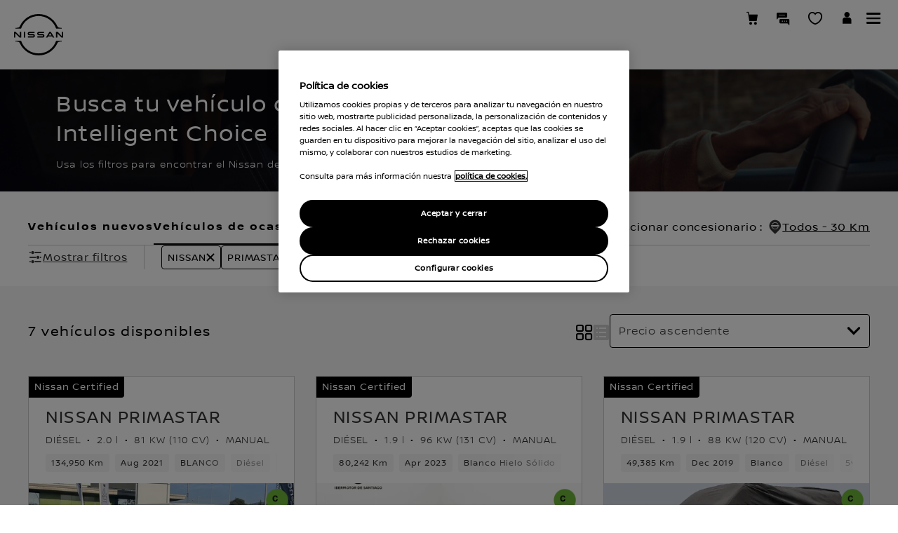

--- FILE ---
content_type: text/css
request_url: https://libs-europe.nissan-cdn.net/etc/designs/nissan_next_v3/26.01.30.NISSAN-8/common-assets/css/small-header-footer.min.css
body_size: 58411
content:
@charset "UTF-8";.hidden{display:none!important}.invisible{visibility:hidden}body .print-disclaimers,body .print-disclaimers h3,body>.tooltip-panel{display:none}@media print{body>.print-disclaimers{display:block!important}}@keyframes fadeInModalContent{from{opacity:0}to{opacity:1}}.sr-only{clip:rect(0,0,0,0);white-space:nowrap}body,figure{margin:0}article,aside,details,figcaption,figure,footer,header,hgroup,main,nav,section,summary{display:block}audio,canvas,progress,video{display:inline-block;vertical-align:baseline}audio:not([controls]){display:none;height:0}[hidden],template{display:none}a:active,a:hover{outline:0}abbr[title]{border-bottom:1px dotted}b,optgroup,strong{font-weight:700}dfn{font-style:italic}mark{background:#ff0;color:#000}small{font-size:80%}sub,sup{font-size:75%;line-height:0;position:relative;vertical-align:baseline}sup{top:-.5em}sub{bottom:-.25em}img{border:0;max-width:100%}svg:not(:root){overflow:hidden}hr{-moz-box-sizing:content-box;box-sizing:content-box}pre{overflow:auto}code,kbd,pre,samp{font-family:monospace,monospace;font-size:1em}button,input,optgroup,select,textarea{color:inherit;font:inherit;margin:0}button{overflow:visible}button,select{text-transform:none}button,html input[type=button],input[type=reset],input[type=submit]{-webkit-appearance:button;cursor:pointer}button[disabled],html input[disabled]{cursor:default}button::-moz-focus-inner,input::-moz-focus-inner{border:0;padding:0}input{line-height:normal}input[type=checkbox],input[type=radio]{box-sizing:border-box;padding:0}input[type=number]::-webkit-inner-spin-button,input[type=number]::-webkit-outer-spin-button{height:auto}input[type=search]{-webkit-appearance:textfield;-moz-box-sizing:content-box;-webkit-box-sizing:content-box;box-sizing:content-box}input[type=search]::-webkit-search-cancel-button,input[type=search]::-webkit-search-decoration{-webkit-appearance:none}legend{border:0;padding:0}textarea{overflow:auto;resize:vertical}table{border-collapse:collapse;border-spacing:0}td,th{padding:0}.carousel .carousel-wrapper:after,.carousel .carousel-wrapper:before{content:" ";display:table}.carousel .carousel-wrapper:after{clear:both}.carousel{display:none;position:relative;width:100%;-ms-touch-action:pan-y;touch-action:pan-y}.no-js .carousel{display:block}.carousel .carousel-wrapper{display:none;position:relative}.carousel .carousel-wrapper-outer{overflow:hidden;position:relative;width:100%}.carousel .carousel-wrapper-outer.autoHeight{-webkit-transition:height .5s ease-in-out;-moz-transition:height .5s ease-in-out;transition:height .5s ease-in-out}.carousel .carousel-item{float:left}.carousel-controls .carousel-buttons div,.carousel-controls .carousel-page{cursor:pointer}.carousel-controls{-webkit-user-select:none;-moz-user-select:none;-ms-user-select:none;user-select:none;-webkit-tap-highlight-color:transparent}.carousel .carousel-item,.carousel .carousel-wrapper{-webkit-backface-visibility:hidden;backface-visibility:hidden;-webkit-transform:translate3d(0,0,0);-moz-transform:translate3d(0,0,0);-ms-transform:translate3d(0,0,0);-o-transform:translate3d(0,0,0);transform:translate3d(0,0,0)}.carousel-caption{position:relative}.carousel-item-description{display:none;position:absolute;top:0}.carousel-item-description.active{display:block}.slick-slider{position:relative;display:block;box-sizing:border-box;-moz-box-sizing:border-box;-webkit-touch-callout:none;-webkit-user-select:none;-khtml-user-select:none;-moz-user-select:none;-ms-user-select:none;user-select:none;-webkit-tap-highlight-color:transparent}.slick-list{position:relative;overflow:hidden;display:block;margin:0;padding:0}.slick-list:focus{outline:0}.slick-loading .slick-list{visibility:hidden}.slick-list.dragging{cursor:pointer;cursor:hand}.slick-slide,.slick-slide img{transform:translate3d(0,0,0)}.slick-slider .slick-list,.slick-track{-webkit-transform:translate3d(0,0,0);-moz-transform:translate3d(0,0,0);-ms-transform:translate3d(0,0,0);-o-transform:translate3d(0,0,0);transform:translate3d(0,0,0);-webkit-transform:translateZ(0);-moz-transform:translateZ(0);-ms-transform:translateZ(0);-o-transform:translateZ(0);transform:translateZ(0);-webkit-perspective:0;-moz-perspective:0;perspective:0;backface-visibility:hidden}.slick-track{position:relative;left:0;top:0;display:block}.slick-track:after,.slick-track:before{content:"";display:table}.slick-track:after{clear:both}.slick-loading .slick-track{visibility:hidden}.ltie9 .slick-track{zoom:1}.slick-slide{float:left;height:100%;min-height:1px;visibility:hidden}.slick-slide img{display:block}.slick-slide.slick-loading img{display:none}.slick-slide.dragging img{pointer-events:none}.no-js .slick-slide,.slick-initialized .slick-slide{visibility:visible}.slick-loading .slick-slide{visibility:hidden}.slick-vertical .slick-slide{visibility:visible;height:auto;border:1px solid transparent}.slick-next,.slick-prev{background:0 0;border:none;cursor:pointer;display:block;outline:0;padding:0;overflow:hidden;position:absolute;text-decoration:none;top:50%;vertical-align:middle;white-space:nowrap;z-index:10}.slick-next:focus,.slick-prev:focus{outline:0}.slick-next.slick-disabled,.slick-prev.slick-disabled{cursor:default}.slick-dots{list-style:none;display:block;text-align:center;margin:0;padding:0}.slick-dots li{position:relative;display:inline-block;margin:0;padding:0;cursor:pointer;vertical-align:middle}.slick-dots li button{border:0;background:0 0;height:auto;outline:0;color:transparent;cursor:pointer;display:inline-block;padding:0 0 0 20px;margin:0 9px;overflow:hidden;position:relative;width:0}.slick-dots li button:after{position:absolute;text-align:center;top:0;left:0;width:20px}.slick-dots li button:focus{outline:0}.twentytwenty-horizontal .twentytwenty-handle:after,.twentytwenty-horizontal .twentytwenty-handle:before,.twentytwenty-vertical .twentytwenty-handle:after,.twentytwenty-vertical .twentytwenty-handle:before{background:#fff;content:" ";display:block;position:absolute;z-index:30}.twentytwenty-horizontal .twentytwenty-handle:after,.twentytwenty-horizontal .twentytwenty-handle:before{height:9999px;left:50%;margin-left:1px;width:1px}.twentytwenty-horizontal .twentytwenty-after-label:before,.twentytwenty-horizontal .twentytwenty-before-label:before{margin-top:-19px;top:50%}.twentytwenty-horizontal .twentytwenty-before-label:before{left:10px}.twentytwenty-horizontal .twentytwenty-after-label:before{right:10px}.twentytwenty-horizontal .twentytwenty-handle:before{bottom:50%;margin-bottom:20px}.twentytwenty-horizontal .twentytwenty-handle:after{margin-top:20px;top:50%}.twentytwenty-vertical .twentytwenty-handle:after,.twentytwenty-vertical .twentytwenty-handle:before{height:1px;margin-top:1px;top:50%;width:9999px}.twentytwenty-vertical .twentytwenty-after-label:before,.twentytwenty-vertical .twentytwenty-before-label:before{left:50%;margin-left:-45px;text-align:center;width:90px}.twentytwenty-vertical .twentytwenty-before-label:before{top:10px}.twentytwenty-vertical .twentytwenty-after-label:before{bottom:10px}.twentytwenty-vertical .twentytwenty-handle:before{left:50%;margin-left:20px}.twentytwenty-vertical .twentytwenty-handle:after{margin-right:20px;right:50%}.twentytwenty-after-label,.twentytwenty-before-label,.twentytwenty-overlay{-webkit-transition-duration:.5s;-moz-transition-duration:.5s;transition-duration:.5s;height:100%;position:absolute;top:0;width:100%}.twentytwenty-after-label,.twentytwenty-before-label{-webkit-transition-property:opacity;-moz-transition-property:opacity;transition-property:opacity}.twentytwenty-after-label:before,.twentytwenty-before-label:before{border-radius:2px;color:#fff;font-size:13px;letter-spacing:.1em;line-height:38px;padding:0 20px;position:absolute}.twentytwenty-down-arrow,.twentytwenty-left-arrow,.twentytwenty-right-arrow,.twentytwenty-up-arrow{border:6px inset transparent;height:0;position:absolute;width:0}.twentytwenty-left-arrow,.twentytwenty-right-arrow{margin-top:-6px;top:50%}.twentytwenty-down-arrow,.twentytwenty-up-arrow{left:50%;margin-left:-6px}.twentytwenty-container{box-sizing:content-box;-webkit-user-select:none;-moz-user-select:none;-ms-user-select:none;user-select:none;overflow:hidden;position:relative;z-index:0}.twentytwenty-container img{-webkit-transition:opacity 1s;-moz-transition:opacity 1s;transition:opacity 1s;display:block;max-width:100%;opacity:1;position:absolute;top:0}.twentytwenty-container *{box-sizing:content-box}.twentytwenty-before-label{opacity:0}.twentytwenty-before-label:before{content:"Before"}.twentytwenty-after-label{opacity:0}.twentytwenty-after-label:before{content:"After"}.twentytwenty-overlay{-webkit-transition-property:backgroud;-moz-transition-property:backgroud;transition-property:backgroud;z-index:25}.twentytwenty-before{z-index:20}.twentytwenty-after{z-index:10}.twentytwenty-handle{border-radius:100%;background:#fff;border:1px solid #fff;cursor:pointer;height:38px;left:50%;margin-left:-22px;margin-top:-22px;position:absolute;top:50%;width:38px;z-index:40}.twentytwenty-handle .twentytwenty-left-arrow{border-right:6px solid #000;left:50%;margin-left:-17px}.twentytwenty-handle .twentytwenty-right-arrow{border-left:6px solid #000;margin-right:-17px;right:50%}.twentytwenty-handle .twentytwenty-up-arrow{border-bottom:6px solid #000;margin-top:-17px;top:50%}.twentytwenty-handle .twentytwenty-down-arrow{border-top:6px solid #000;bottom:50%;margin-bottom:-17px}.twentytwenty-handle:active,.twentytwenty-handle:focus{background:#000;border-color:#000}.twentytwenty-handle:active .twentytwenty-left-arrow,.twentytwenty-handle:focus .twentytwenty-left-arrow{border-right-color:#fff}.twentytwenty-handle:active .twentytwenty-right-arrow,.twentytwenty-handle:focus .twentytwenty-right-arrow{border-left-color:#fff}.twentytwenty-handle:active .twentytwenty-up-arrow,.twentytwenty-handle:focus .twentytwenty-up-arrow{border-bottom-color:#fff}.twentytwenty-handle:active .twentytwenty-down-arrow,.twentytwenty-handle:focus .twentytwenty-down-arrow{border-top-color:#fff}.twentytwenty-active .twentytwenty-handle,.twentytwenty-active.twentytwenty-container img{-webkit-transition:all .5s,ease-out;-moz-transition:all .5s,ease-out;transition:all .5s,ease-out}.s7-frames-container{display:table-cell;vertical-align:middle;height:100%}.s7-spinview-container{position:relative;top:0;left:0;width:100%;height:100%;display:table;cursor:default;-webkit-user-select:none;-moz-user-select:none;-ms-user-select:none;-o-user-select:none;user-select:none;-webkit-user-drag:none;-moz-user-drag:none;-ms-user-drag:none;-o-user-drag:none;user-drag:none}.s7-spinview-container[data-s7visible=hidden]{display:none}.s7-spinview-container .s7-loading-icon{position:absolute;top:50%;left:50%}.s7-spinview-container .s7-loading-icon.shown{display:block}.s7-spinview-container .s7-loading-icon.hidden{display:none}.s7-spinview-container .s7-spin-icon{position:absolute;top:50%;left:50%}.s7-spinview-container .s7-spin-icon.shown{display:block}.s7-spinview-container .s7-spin-icon.hidden{display:none}.s7-spinview-container .s7-frames-container img.s7-frame-image{top:0;left:0;max-width:100%;min-height:0;max-height:none;width:100%;visibility:hidden;position:absolute;-webkit-transform:none;-moz-transform:none;-ms-transform:none;-o-transform:none;transform:none;-webkit-user-select:none;-moz-user-select:none;-ms-user-select:none;-o-user-select:none;user-select:none;-webkit-user-drag:none;-moz-user-drag:none;-ms-user-drag:none;-o-user-drag:none;user-drag:none}.s7-spinview-container .s7-frames-container.s7-vertical img.s7-frame-image{top:0;left:0;max-width:none;min-height:0;max-height:100%;width:auto;height:100%;visibility:hidden;position:absolute;-webkit-transform:none;-moz-transform:none;-ms-transform:none;-o-transform:none;transform:none;-webkit-user-select:none;-moz-user-select:none;-ms-user-select:none;-o-user-select:none;user-select:none;-webkit-user-drag:none;-moz-user-drag:none;-ms-user-drag:none;-o-user-drag:none;user-drag:none}.s7-spinview-container .s7-frames-container.s7-vertical img.s7-frame-image.active{visibility:inherit;position:absolute;width:auto;height:100%;left:50%;top:50%;-webkit-transform:translate(-50%,-50%);-moz-transform:translate(-50%,-50%);-ms-transform:translate(-50%,-50%);-o-transform:translate(-50%,-50%);transform:translate(-50%,-50%)}.cfg-stage-is-expanded .s7-spinview-container .s7-frames-container.s7-vertical img.s7-frame-image.active{width:100%;object-fit:cover}.s7-spinview-container .s7-frames-container img.s7-frame-image.active{visibility:inherit;position:static;width:100%}.content-zone{width:100%}.content-zone:after,.content-zone:before{content:" ";display:table}.content-zone:after{clear:both}.content-zone.content-divider-hidden hr{display:none}.content-zone.content-divider hr{width:100%}.grid-row{margin:0 auto;max-width:1200px}.grid-row:after,.grid-row:before{content:" ";display:table}.grid-row:after{clear:both}.grid-row.bleed .col-12,.grid-row.bleed-control .col-12,.grid-row.bleed-control .col-3,.grid-row.bleed-control .col-4,.grid-row.bleed-control .col-6,.grid-row.bleed-control .col-8,.grid-row.bleed-control .col-9,.grid-row.bleed-kiosk .col-12{padding:0}.grid-row.no-gutter{padding:0 15px}.grid-row.no-gutter .col-12,.grid-row.no-gutter .col-3,.grid-row.no-gutter .col-4,.grid-row.no-gutter .col-6,.grid-row.no-gutter .col-8,.grid-row.no-gutter .col-9,.grid-row.no-gutter.bleed,.grid-row.no-gutter.bleed-control{padding:0}.col-12,.col-3,.col-4,.col-6,.col-8,.col-9{float:left;padding:0 15px;width:100%}.col-12.center,.col-3.center,.col-4.center,.col-6.center,.col-8.center,.col-9.center{margin:0 auto;float:none}.col-xs-1{width:8.3333333333%;float:left}.col-xs-2{width:16.6666666667%;float:left}.col-xs-3{width:25%;float:left}.col-xs-4{width:33.3333333333%;float:left}.col-xs-5{width:41.6666666667%;float:left}.col-xs-6{width:50%;float:left}.col-xs-7{width:58.3333333333%;float:left}.col-xs-8{width:66.6666666667%;float:left}.col-xs-9{width:75%;float:left}.col-xs-10{width:83.3333333333%;float:left}.col-xs-11{width:91.6666666667%;float:left}.col-xs-12{width:100%;float:left}.push-xs{float:right}@font-face{font-family:icon-Nissan-Global;src:url(../fonts/icons/Nissan-Global.woff) format("woff");font-weight:400;font-style:normal}.icon-after-accessories::after,.icon-before-accessories::before{font-family:icon-Nissan-Global;speak:none;font-style:normal;font-weight:400;font-variant:normal;text-transform:none;line-height:1;-webkit-font-smoothing:antialiased;-moz-osx-font-smoothing:grayscale;content:"\e600"}.icon-after-alert::after,.icon-before-alert::before{font-family:icon-Nissan-Global;speak:none;font-style:normal;font-weight:400;font-variant:normal;text-transform:none;line-height:1;-webkit-font-smoothing:antialiased;-moz-osx-font-smoothing:grayscale;content:"\e68d"}.icon-after-anchor-link::after,.icon-before-anchor-link::before{font-family:icon-Nissan-Global;speak:none;font-style:normal;font-weight:400;font-variant:normal;text-transform:none;line-height:1;-webkit-font-smoothing:antialiased;-moz-osx-font-smoothing:grayscale;content:"\e601"}.icon-after-arrow-down::after,.icon-before-arrow-down::before{font-family:icon-Nissan-Global;speak:none;font-style:normal;font-weight:400;font-variant:normal;text-transform:none;line-height:1;-webkit-font-smoothing:antialiased;-moz-osx-font-smoothing:grayscale;content:"\e610"}.icon-after-arrow-left::after,.icon-before-arrow-left::before{font-family:icon-Nissan-Global;speak:none;font-style:normal;font-weight:400;font-variant:normal;text-transform:none;line-height:1;-webkit-font-smoothing:antialiased;-moz-osx-font-smoothing:grayscale;content:"\e622"}.icon-after-arrow-right::after,.icon-before-arrow-right::before{font-family:icon-Nissan-Global;speak:none;font-style:normal;font-weight:400;font-variant:normal;text-transform:none;line-height:1;-webkit-font-smoothing:antialiased;-moz-osx-font-smoothing:grayscale;content:"\e634"}.icon-after-arrow-up::after,.icon-before-arrow-up::before{font-family:icon-Nissan-Global;speak:none;font-style:normal;font-weight:400;font-variant:normal;text-transform:none;line-height:1;-webkit-font-smoothing:antialiased;-moz-osx-font-smoothing:grayscale;content:"\e67c"}.icon-after-automatic::after,.icon-before-automatic::before{font-family:icon-Nissan-Global;speak:none;font-style:normal;font-weight:400;font-variant:normal;text-transform:none;line-height:1;-webkit-font-smoothing:antialiased;-moz-osx-font-smoothing:grayscale;content:"\e602"}.icon-after-available::after,.icon-before-available::before{font-family:icon-Nissan-Global;speak:none;font-style:normal;font-weight:400;font-variant:normal;text-transform:none;line-height:1;-webkit-font-smoothing:antialiased;-moz-osx-font-smoothing:grayscale;content:"\e603"}.icon-after-battery::after,.icon-before-battery::before{font-family:icon-Nissan-Global;speak:none;font-style:normal;font-weight:400;font-variant:normal;text-transform:none;line-height:1;-webkit-font-smoothing:antialiased;-moz-osx-font-smoothing:grayscale;content:"\e604"}.icon-after-battery-leasing::after,.icon-before-battery-leasing::before{font-family:icon-Nissan-Global;speak:none;font-style:normal;font-weight:400;font-variant:normal;text-transform:none;line-height:1;-webkit-font-smoothing:antialiased;-moz-osx-font-smoothing:grayscale;content:"\e605"}.icon-after-big-play::after,.icon-before-big-play::before{font-family:icon-Nissan-Global;speak:none;font-style:normal;font-weight:400;font-variant:normal;text-transform:none;line-height:1;-webkit-font-smoothing:antialiased;-moz-osx-font-smoothing:grayscale;content:"\e62c"}.icon-after-book-service::after,.icon-before-book-service::before{font-family:icon-Nissan-Global;speak:none;font-style:normal;font-weight:400;font-variant:normal;text-transform:none;line-height:1;-webkit-font-smoothing:antialiased;-moz-osx-font-smoothing:grayscale;content:"\e606"}.icon-after-box::after,.icon-before-box::before{font-family:icon-Nissan-Global;speak:none;font-style:normal;font-weight:400;font-variant:normal;text-transform:none;line-height:1;-webkit-font-smoothing:antialiased;-moz-osx-font-smoothing:grayscale;content:"\e68a"}.icon-after-brochure::after,.icon-before-brochure::before{font-family:icon-Nissan-Global;speak:none;font-style:normal;font-weight:400;font-variant:normal;text-transform:none;line-height:1;-webkit-font-smoothing:antialiased;-moz-osx-font-smoothing:grayscale;content:"\e64d"}.icon-after-build::after,.icon-before-build::before{font-family:icon-Nissan-Global;speak:none;font-style:normal;font-weight:400;font-variant:normal;text-transform:none;line-height:1;-webkit-font-smoothing:antialiased;-moz-osx-font-smoothing:grayscale;content:"\e64e"}.icon-after-burger::after,.icon-before-burger::before{font-family:icon-Nissan-Global;speak:none;font-style:normal;font-weight:400;font-variant:normal;text-transform:none;line-height:1;-webkit-font-smoothing:antialiased;-moz-osx-font-smoothing:grayscale;content:"\e64f"}.icon-after-calculator::after,.icon-before-calculator::before{font-family:icon-Nissan-Global;speak:none;font-style:normal;font-weight:400;font-variant:normal;text-transform:none;line-height:1;-webkit-font-smoothing:antialiased;-moz-osx-font-smoothing:grayscale;content:"\e68f"}.icon-after-calendar::after,.icon-before-calendar::before{font-family:icon-Nissan-Global;speak:none;font-style:normal;font-weight:400;font-variant:normal;text-transform:none;line-height:1;-webkit-font-smoothing:antialiased;-moz-osx-font-smoothing:grayscale;content:"\e688"}.icon-after-capacity::after,.icon-before-capacity::before{font-family:icon-Nissan-Global;speak:none;font-style:normal;font-weight:400;font-variant:normal;text-transform:none;line-height:1;-webkit-font-smoothing:antialiased;-moz-osx-font-smoothing:grayscale;content:"\e650"}.icon-after-car::after,.icon-before-car::before{font-family:icon-Nissan-Global;speak:none;font-style:normal;font-weight:400;font-variant:normal;text-transform:none;line-height:1;-webkit-font-smoothing:antialiased;-moz-osx-font-smoothing:grayscale;content:"\e651"}.icon-after-car-wings::after,.icon-before-car-wings::before{font-family:icon-Nissan-Global;speak:none;font-style:normal;font-weight:400;font-variant:normal;text-transform:none;line-height:1;-webkit-font-smoothing:antialiased;-moz-osx-font-smoothing:grayscale;content:"\e607"}.icon-after-charging-cost::after,.icon-before-charging-cost::before{font-family:icon-Nissan-Global;speak:none;font-style:normal;font-weight:400;font-variant:normal;text-transform:none;line-height:1;-webkit-font-smoothing:antialiased;-moz-osx-font-smoothing:grayscale;content:"\e608"}.icon-after-chassis::after,.icon-before-chassis::before{font-family:icon-Nissan-Global;speak:none;font-style:normal;font-weight:400;font-variant:normal;text-transform:none;line-height:1;-webkit-font-smoothing:antialiased;-moz-osx-font-smoothing:grayscale;content:"\e90a"}.icon-after-circle::after,.icon-before-circle::before{font-family:icon-Nissan-Global;speak:none;font-style:normal;font-weight:400;font-variant:normal;text-transform:none;line-height:1;-webkit-font-smoothing:antialiased;-moz-osx-font-smoothing:grayscale;content:"\e689"}.icon-after-clear::after,.icon-before-clear::before{font-family:icon-Nissan-Global;speak:none;font-style:normal;font-weight:400;font-variant:normal;text-transform:none;line-height:1;-webkit-font-smoothing:antialiased;-moz-osx-font-smoothing:grayscale;content:"\e68e"}.icon-after-clock::after,.icon-before-clock::before{font-family:icon-Nissan-Global;speak:none;font-style:normal;font-weight:400;font-variant:normal;text-transform:none;line-height:1;-webkit-font-smoothing:antialiased;-moz-osx-font-smoothing:grayscale;content:"\e800"}.icon-after-close::after,.icon-before-close::before{font-family:icon-Nissan-Global;speak:none;font-style:normal;font-weight:400;font-variant:normal;text-transform:none;line-height:1;-webkit-font-smoothing:antialiased;-moz-osx-font-smoothing:grayscale;content:"\e609"}.icon-after-coins::after,.icon-before-coins::before{font-family:icon-Nissan-Global;speak:none;font-style:normal;font-weight:400;font-variant:normal;text-transform:none;line-height:1;-webkit-font-smoothing:antialiased;-moz-osx-font-smoothing:grayscale;content:"\e60a"}.icon-after-colour::after,.icon-before-colour::before{font-family:icon-Nissan-Global;speak:none;font-style:normal;font-weight:400;font-variant:normal;text-transform:none;line-height:1;-webkit-font-smoothing:antialiased;-moz-osx-font-smoothing:grayscale;content:"\e68c"}.icon-after-compare::after,.icon-before-compare::before{font-family:icon-Nissan-Global;speak:none;font-style:normal;font-weight:400;font-variant:normal;text-transform:none;line-height:1;-webkit-font-smoothing:antialiased;-moz-osx-font-smoothing:grayscale;content:"\e60b"}.icon-after-contact::after,.icon-before-contact::before{font-family:icon-Nissan-Global;speak:none;font-style:normal;font-weight:400;font-variant:normal;text-transform:none;line-height:1;-webkit-font-smoothing:antialiased;-moz-osx-font-smoothing:grayscale;content:"\e60d"}.icon-after-cookie::after,.icon-before-cookie::before{font-family:icon-Nissan-Global;speak:none;font-style:normal;font-weight:400;font-variant:normal;text-transform:none;line-height:1;-webkit-font-smoothing:antialiased;-moz-osx-font-smoothing:grayscale;content:"\e652"}.icon-after-cubic-volume::after,.icon-before-cubic-volume::before{font-family:icon-Nissan-Global;speak:none;font-style:normal;font-weight:400;font-variant:normal;text-transform:none;line-height:1;-webkit-font-smoothing:antialiased;-moz-osx-font-smoothing:grayscale;content:"\e909"}.icon-after-height::after,.icon-before-height::before{font-family:icon-Nissan-Global;speak:none;font-style:normal;font-weight:400;font-variant:normal;text-transform:none;line-height:1;-webkit-font-smoothing:antialiased;-moz-osx-font-smoothing:grayscale;content:"\e90f"}.icon-after-length::after,.icon-before-length::before{font-family:icon-Nissan-Global;speak:none;font-style:normal;font-weight:400;font-variant:normal;text-transform:none;line-height:1;-webkit-font-smoothing:antialiased;-moz-osx-font-smoothing:grayscale;content:"\e910"}.icon-after-cylinder::after,.icon-before-cylinder::before{font-family:icon-Nissan-Global;speak:none;font-style:normal;font-weight:400;font-variant:normal;text-transform:none;line-height:1;-webkit-font-smoothing:antialiased;-moz-osx-font-smoothing:grayscale;content:"\e653"}.icon-after-directions::after,.icon-before-directions::before{font-family:icon-Nissan-Global;speak:none;font-style:normal;font-weight:400;font-variant:normal;text-transform:none;line-height:1;-webkit-font-smoothing:antialiased;-moz-osx-font-smoothing:grayscale;content:"\e654"}.icon-after-discount::after,.icon-before-discount::before{font-family:icon-Nissan-Global;speak:none;font-style:normal;font-weight:400;font-variant:normal;text-transform:none;line-height:1;-webkit-font-smoothing:antialiased;-moz-osx-font-smoothing:grayscale;content:"\e655"}.icon-after-document::after,.icon-before-document::before{font-family:icon-Nissan-Global;speak:none;font-style:normal;font-weight:400;font-variant:normal;text-transform:none;line-height:1;-webkit-font-smoothing:antialiased;-moz-osx-font-smoothing:grayscale;content:"\e656"}.icon-after-doors::after,.icon-before-doors::before{font-family:icon-Nissan-Global;speak:none;font-style:normal;font-weight:400;font-variant:normal;text-transform:none;line-height:1;-webkit-font-smoothing:antialiased;-moz-osx-font-smoothing:grayscale;content:"\e60e"}.icon-after-double-slider::after,.icon-before-double-slider::before{font-family:icon-Nissan-Global;speak:none;font-style:normal;font-weight:400;font-variant:normal;text-transform:none;line-height:1;-webkit-font-smoothing:antialiased;-moz-osx-font-smoothing:grayscale;content:"\e60f"}.icon-after-download::after,.icon-before-download::before{font-family:icon-Nissan-Global;speak:none;font-style:normal;font-weight:400;font-variant:normal;text-transform:none;line-height:1;-webkit-font-smoothing:antialiased;-moz-osx-font-smoothing:grayscale;content:"\e611"}.icon-after-drivetrain::after,.icon-before-drivetrain::before{font-family:icon-Nissan-Global;speak:none;font-style:normal;font-weight:400;font-variant:normal;text-transform:none;line-height:1;-webkit-font-smoothing:antialiased;-moz-osx-font-smoothing:grayscale;content:"\e90a"}.icon-after-edit::after,.icon-before-edit::before{font-family:icon-Nissan-Global;speak:none;font-style:normal;font-weight:400;font-variant:normal;text-transform:none;line-height:1;-webkit-font-smoothing:antialiased;-moz-osx-font-smoothing:grayscale;content:"\e612"}.icon-after-efficiency-class::after,.icon-before-efficiency-class::before{font-family:icon-Nissan-Global;speak:none;font-style:normal;font-weight:400;font-variant:normal;text-transform:none;line-height:1;-webkit-font-smoothing:antialiased;-moz-osx-font-smoothing:grayscale;content:"\e613"}.icon-after-ellipsis::after,.icon-before-ellipsis::before{font-family:icon-Nissan-Global;speak:none;font-style:normal;font-weight:400;font-variant:normal;text-transform:none;line-height:1;-webkit-font-smoothing:antialiased;-moz-osx-font-smoothing:grayscale;content:"\e614"}.icon-after-email::after,.icon-before-email::before{font-family:icon-Nissan-Global;speak:none;font-style:normal;font-weight:400;font-variant:normal;text-transform:none;line-height:1;-webkit-font-smoothing:antialiased;-moz-osx-font-smoothing:grayscale;content:"\e657"}.icon-after-emission::after,.icon-before-emission::before{font-family:icon-Nissan-Global;speak:none;font-style:normal;font-weight:400;font-variant:normal;text-transform:none;line-height:1;-webkit-font-smoothing:antialiased;-moz-osx-font-smoothing:grayscale;content:"\e658"}.icon-after-emission-control::after,.icon-before-emission-control::before{font-family:icon-Nissan-Global;speak:none;font-style:normal;font-weight:400;font-variant:normal;text-transform:none;line-height:1;-webkit-font-smoothing:antialiased;-moz-osx-font-smoothing:grayscale;content:"\e659"}.icon-after-engine-size::after,.icon-before-engine-size::before{font-family:icon-Nissan-Global;speak:none;font-style:normal;font-weight:400;font-variant:normal;text-transform:none;line-height:1;-webkit-font-smoothing:antialiased;-moz-osx-font-smoothing:grayscale;content:"\e65a"}.icon-after-engine-power::after,.icon-before-engine-power::before{font-family:icon-Nissan-Global;speak:none;font-style:normal;font-weight:400;font-variant:normal;text-transform:none;line-height:1;-webkit-font-smoothing:antialiased;-moz-osx-font-smoothing:grayscale;content:"\e615"}.icon-after-explore::after,.icon-before-explore::before{font-family:icon-Nissan-Global;speak:none;font-style:normal;font-weight:400;font-variant:normal;text-transform:none;line-height:1;-webkit-font-smoothing:antialiased;-moz-osx-font-smoothing:grayscale;content:"\e616"}.icon-after-external-link::after,.icon-before-external-link::before{font-family:icon-Nissan-Global;speak:none;font-style:normal;font-weight:400;font-variant:normal;text-transform:none;line-height:1;-webkit-font-smoothing:antialiased;-moz-osx-font-smoothing:grayscale;content:"\e617"}.icon-after-facebook::after,.icon-before-facebook::before{font-family:icon-Nissan-Global;speak:none;font-style:normal;font-weight:400;font-variant:normal;text-transform:none;line-height:1;-webkit-font-smoothing:antialiased;-moz-osx-font-smoothing:grayscale;content:"\e618"}.icon-after-feedback-star::after,.icon-before-feedback-star::before{font-family:icon-Nissan-Global;speak:none;font-style:normal;font-weight:400;font-variant:normal;text-transform:none;line-height:1;-webkit-font-smoothing:antialiased;-moz-osx-font-smoothing:grayscale;content:"\e619"}.icon-after-filter::after,.icon-before-filter::before{font-family:icon-Nissan-Global;speak:none;font-style:normal;font-weight:400;font-variant:normal;text-transform:none;line-height:1;-webkit-font-smoothing:antialiased;-moz-osx-font-smoothing:grayscale;content:"\e690"}.icon-after-find-a-dealer::after,.icon-before-find-a-dealer::before{font-family:icon-Nissan-Global;speak:none;font-style:normal;font-weight:400;font-variant:normal;text-transform:none;line-height:1;-webkit-font-smoothing:antialiased;-moz-osx-font-smoothing:grayscale;content:"\e67f"}.icon-after-fuel-type::after,.icon-before-fuel-type::before{font-family:icon-Nissan-Global;speak:none;font-style:normal;font-weight:400;font-variant:normal;text-transform:none;line-height:1;-webkit-font-smoothing:antialiased;-moz-osx-font-smoothing:grayscale;content:"\e61a"}.icon-after-fullscreen::after,.icon-before-fullscreen::before{font-family:icon-Nissan-Global;speak:none;font-style:normal;font-weight:400;font-variant:normal;text-transform:none;line-height:1;-webkit-font-smoothing:antialiased;-moz-osx-font-smoothing:grayscale;content:"\e65c"}.icon-after-fullscreen-close::after,.icon-before-fullscreen-close::before{font-family:icon-Nissan-Global;speak:none;font-style:normal;font-weight:400;font-variant:normal;text-transform:none;line-height:1;-webkit-font-smoothing:antialiased;-moz-osx-font-smoothing:grayscale;content:"\e61b"}.icon-after-gallery-list::after,.icon-before-gallery-list::before{font-family:icon-Nissan-Global;speak:none;font-style:normal;font-weight:400;font-variant:normal;text-transform:none;line-height:1;-webkit-font-smoothing:antialiased;-moz-osx-font-smoothing:grayscale;content:"\e61c"}.icon-after-gallery-grid::after,.icon-before-gallery-grid::before{font-family:icon-Nissan-Global;speak:none;font-style:normal;font-weight:400;font-variant:normal;text-transform:none;line-height:1;-webkit-font-smoothing:antialiased;-moz-osx-font-smoothing:grayscale;content:"\e61d"}.icon-after-geolocator::after,.icon-before-geolocator::before{font-family:icon-Nissan-Global;speak:none;font-style:normal;font-weight:400;font-variant:normal;text-transform:none;line-height:1;-webkit-font-smoothing:antialiased;-moz-osx-font-smoothing:grayscale;content:"\e65d"}.icon-after-globe::after,.icon-before-globe::before{font-family:icon-Nissan-Global;speak:none;font-style:normal;font-weight:400;font-variant:normal;text-transform:none;line-height:1;-webkit-font-smoothing:antialiased;-moz-osx-font-smoothing:grayscale;content:"\e65e"}.icon-after-googleplus::after,.icon-before-googleplus::before{font-family:icon-Nissan-Global;speak:none;font-style:normal;font-weight:400;font-variant:normal;text-transform:none;line-height:1;-webkit-font-smoothing:antialiased;-moz-osx-font-smoothing:grayscale;content:"\e65f"}.icon-after-home::after,.icon-before-home::before{font-family:icon-Nissan-Global;speak:none;font-style:normal;font-weight:400;font-variant:normal;text-transform:none;line-height:1;-webkit-font-smoothing:antialiased;-moz-osx-font-smoothing:grayscale;content:""}.icon-after-horsepower::after,.icon-before-horsepower::before{font-family:icon-Nissan-Global;speak:none;font-style:normal;font-weight:400;font-variant:normal;text-transform:none;line-height:1;-webkit-font-smoothing:antialiased;-moz-osx-font-smoothing:grayscale;content:"\e660"}.icon-after-indicator::after,.icon-before-indicator::before{font-family:icon-Nissan-Global;speak:none;font-style:normal;font-weight:400;font-variant:normal;text-transform:none;line-height:1;-webkit-font-smoothing:antialiased;-moz-osx-font-smoothing:grayscale;content:"\e61e"}.icon-after-grossWeight::after,.icon-before-grossWeight::before{font-family:icon-Nissan-Global;speak:none;font-style:normal;font-weight:400;font-variant:normal;text-transform:none;line-height:1;-webkit-font-smoothing:antialiased;-moz-osx-font-smoothing:grayscale;content:"\e924"}.icon-after-info::after,.icon-before-info::before{font-family:icon-Nissan-Global;speak:none;font-style:normal;font-weight:400;font-variant:normal;text-transform:none;line-height:1;-webkit-font-smoothing:antialiased;-moz-osx-font-smoothing:grayscale;content:"\e61f"}.icon-after-info-fill::after,.icon-before-info-fill::before{font-family:icon-Nissan-Global;speak:none;font-style:normal;font-weight:400;font-variant:normal;text-transform:none;line-height:1;-webkit-font-smoothing:antialiased;-moz-osx-font-smoothing:grayscale;content:"\e620"}.icon-after-instagram::after,.icon-before-instagram::before{font-family:icon-Nissan-Global;speak:none;font-style:normal;font-weight:400;font-variant:normal;text-transform:none;line-height:1;-webkit-font-smoothing:antialiased;-moz-osx-font-smoothing:grayscale;content:"\e621"}.icon-after-inventory::after,.icon-before-inventory::before{font-family:icon-Nissan-Global;speak:none;font-style:normal;font-weight:400;font-variant:normal;text-transform:none;line-height:1;-webkit-font-smoothing:antialiased;-moz-osx-font-smoothing:grayscale;content:"\e900"}.icon-after-linkedin::after,.icon-before-linkedin::before{font-family:icon-Nissan-Global;speak:none;font-style:normal;font-weight:400;font-variant:normal;text-transform:none;line-height:1;-webkit-font-smoothing:antialiased;-moz-osx-font-smoothing:grayscale;content:"\e661"}.icon-after-list-bullet::after,.icon-before-list-bullet::before{font-family:icon-Nissan-Global;speak:none;font-style:normal;font-weight:400;font-variant:normal;text-transform:none;line-height:1;-webkit-font-smoothing:antialiased;-moz-osx-font-smoothing:grayscale;content:"•"}.icon-after-list-view::after,.icon-before-list-view::before{font-family:icon-Nissan-Global;speak:none;font-style:normal;font-weight:400;font-variant:normal;text-transform:none;line-height:1;-webkit-font-smoothing:antialiased;-moz-osx-font-smoothing:grayscale;content:"\e662"}.icon-after-live-chat::after,.icon-before-live-chat::before{font-family:icon-Nissan-Global;speak:none;font-style:normal;font-weight:400;font-variant:normal;text-transform:none;line-height:1;-webkit-font-smoothing:antialiased;-moz-osx-font-smoothing:grayscale;content:"\e665"}.icon-after-logout::after,.icon-before-logout::before{font-family:icon-Nissan-Global;speak:none;font-style:normal;font-weight:400;font-variant:normal;text-transform:none;line-height:1;-webkit-font-smoothing:antialiased;-moz-osx-font-smoothing:grayscale;content:"\e680"}.icon-after-login::after,.icon-before-login::before{font-family:icon-Nissan-Global;speak:none;font-style:normal;font-weight:400;font-variant:normal;text-transform:none;line-height:1;-webkit-font-smoothing:antialiased;-moz-osx-font-smoothing:grayscale;content:"\e996"}.icon-after-specs-and-prices::after,.icon-before-specs-and-prices::before{font-family:icon-Nissan-Global;speak:none;font-style:normal;font-weight:400;font-variant:normal;text-transform:none;line-height:1;-webkit-font-smoothing:antialiased;-moz-osx-font-smoothing:grayscale;content:"\ea3c"}.icon-after-manual::after,.icon-before-manual::before{font-family:icon-Nissan-Global;speak:none;font-style:normal;font-weight:400;font-variant:normal;text-transform:none;line-height:1;-webkit-font-smoothing:antialiased;-moz-osx-font-smoothing:grayscale;content:"\e624"}.icon-after-map-view::after,.icon-before-map-view::before{font-family:icon-Nissan-Global;speak:none;font-style:normal;font-weight:400;font-variant:normal;text-transform:none;line-height:1;-webkit-font-smoothing:antialiased;-moz-osx-font-smoothing:grayscale;content:"\e625"}.icon-after-mileage::after,.icon-before-mileage::before{font-family:icon-Nissan-Global;speak:none;font-style:normal;font-weight:400;font-variant:normal;text-transform:none;line-height:1;-webkit-font-smoothing:antialiased;-moz-osx-font-smoothing:grayscale;content:"\e693"}.icon-after-minus::after,.icon-before-minus::before{font-family:icon-Nissan-Global;speak:none;font-style:normal;font-weight:400;font-variant:normal;text-transform:none;line-height:1;-webkit-font-smoothing:antialiased;-moz-osx-font-smoothing:grayscale;content:"\e627"}.icon-after-more-dealer-details::after,.icon-before-more-dealer-details::before{font-family:icon-Nissan-Global;speak:none;font-style:normal;font-weight:400;font-variant:normal;text-transform:none;line-height:1;-webkit-font-smoothing:antialiased;-moz-osx-font-smoothing:grayscale;content:"\e681"}.icon-after-mpg::after,.icon-before-mpg::before{font-family:icon-Nissan-Global;speak:none;font-style:normal;font-weight:400;font-variant:normal;text-transform:none;line-height:1;-webkit-font-smoothing:antialiased;-moz-osx-font-smoothing:grayscale;content:"\e61a"}.icon-after-mute::after,.icon-before-mute::before{font-family:icon-Nissan-Global;speak:none;font-style:normal;font-weight:400;font-variant:normal;text-transform:none;line-height:1;-webkit-font-smoothing:antialiased;-moz-osx-font-smoothing:grayscale;content:"\e62e"}.icon-after-new-cars::after,.icon-before-new-cars::before{font-family:icon-Nissan-Global;speak:none;font-style:normal;font-weight:400;font-variant:normal;text-transform:none;line-height:1;-webkit-font-smoothing:antialiased;-moz-osx-font-smoothing:grayscale;content:"\e667"}.icon-after-offers::after,.icon-before-offers::before{font-family:icon-Nissan-Global;speak:none;font-style:normal;font-weight:400;font-variant:normal;text-transform:none;line-height:1;-webkit-font-smoothing:antialiased;-moz-osx-font-smoothing:grayscale;content:"\e668"}.icon-after-pagination-off::after,.icon-before-pagination-off::before{font-family:icon-Nissan-Global;speak:none;font-style:normal;font-weight:400;font-variant:normal;text-transform:none;line-height:1;-webkit-font-smoothing:antialiased;-moz-osx-font-smoothing:grayscale;content:"\e669"}.icon-after-pagination-on::after,.icon-before-pagination-on::before{font-family:icon-Nissan-Global;speak:none;font-style:normal;font-weight:400;font-variant:normal;text-transform:none;line-height:1;-webkit-font-smoothing:antialiased;-moz-osx-font-smoothing:grayscale;content:"\e66a"}.icon-after-pan::after,.icon-before-pan::before{font-family:icon-Nissan-Global;speak:none;font-style:normal;font-weight:400;font-variant:normal;text-transform:none;line-height:1;-webkit-font-smoothing:antialiased;-moz-osx-font-smoothing:grayscale;content:"\e62a"}.icon-after-pause::after,.icon-before-pause::before{font-family:icon-Nissan-Global;speak:none;font-style:normal;font-weight:400;font-variant:normal;text-transform:none;line-height:1;-webkit-font-smoothing:antialiased;-moz-osx-font-smoothing:grayscale;content:"\e62f"}.icon-after-payload::after,.icon-before-payload::before{font-family:icon-Nissan-Global;speak:none;font-style:normal;font-weight:400;font-variant:normal;text-transform:none;line-height:1;-webkit-font-smoothing:antialiased;-moz-osx-font-smoothing:grayscale;content:"\e62b"}.icon-after-photo::after,.icon-before-photo::before{font-family:icon-Nissan-Global;speak:none;font-style:normal;font-weight:400;font-variant:normal;text-transform:none;line-height:1;-webkit-font-smoothing:antialiased;-moz-osx-font-smoothing:grayscale;content:"\e683"}.icon-after-pdf::after,.icon-before-pdf::before{font-family:icon-Nissan-Global;speak:none;font-style:normal;font-weight:400;font-variant:normal;text-transform:none;line-height:1;-webkit-font-smoothing:antialiased;-moz-osx-font-smoothing:grayscale;content:"\e682"}.icon-after-play::after,.icon-before-play::before{font-family:icon-Nissan-Global;speak:none;font-style:normal;font-weight:400;font-variant:normal;text-transform:none;line-height:1;-webkit-font-smoothing:antialiased;-moz-osx-font-smoothing:grayscale;content:"\e630"}.icon-after-player-fullscreen::after,.icon-before-player-fullscreen::before{font-family:icon-Nissan-Global;speak:none;font-style:normal;font-weight:400;font-variant:normal;text-transform:none;line-height:1;-webkit-font-smoothing:antialiased;-moz-osx-font-smoothing:grayscale;content:"\e62d"}.icon-after-plus::after,.icon-before-plus::before{font-family:icon-Nissan-Global;speak:none;font-style:normal;font-weight:400;font-variant:normal;text-transform:none;line-height:1;-webkit-font-smoothing:antialiased;-moz-osx-font-smoothing:grayscale;content:"\e66c"}.icon-after-preferred-dealer::after,.icon-before-preferred-dealer::before{font-family:icon-Nissan-Global;speak:none;font-style:normal;font-weight:400;font-variant:normal;text-transform:none;line-height:1;-webkit-font-smoothing:antialiased;-moz-osx-font-smoothing:grayscale;content:"\e66e"}.icon-after-preferred-fill::after,.icon-before-preferred-fill::before{font-family:icon-Nissan-Global;speak:none;font-style:normal;font-weight:400;font-variant:normal;text-transform:none;line-height:1;-webkit-font-smoothing:antialiased;-moz-osx-font-smoothing:grayscale;content:"\e66d"}.icon-after-price::after,.icon-before-price::before{font-family:icon-Nissan-Global;speak:none;font-style:normal;font-weight:400;font-variant:normal;text-transform:none;line-height:1;-webkit-font-smoothing:antialiased;-moz-osx-font-smoothing:grayscale;content:"\e668"}.icon-after-print::after,.icon-before-print::before{font-family:icon-Nissan-Global;speak:none;font-style:normal;font-weight:400;font-variant:normal;text-transform:none;line-height:1;-webkit-font-smoothing:antialiased;-moz-osx-font-smoothing:grayscale;content:"\e631"}.icon-after-quickview::after,.icon-before-quickview::before{font-family:icon-Nissan-Global;speak:none;font-style:normal;font-weight:400;font-variant:normal;text-transform:none;line-height:1;-webkit-font-smoothing:antialiased;-moz-osx-font-smoothing:grayscale;content:"\e632"}.icon-after-registration-date::after,.icon-before-registration-date::before{font-family:icon-Nissan-Global;speak:none;font-style:normal;font-weight:400;font-variant:normal;text-transform:none;line-height:1;-webkit-font-smoothing:antialiased;-moz-osx-font-smoothing:grayscale;content:"\e694"}.icon-after-reset::after,.icon-before-reset::before{font-family:icon-Nissan-Global;speak:none;font-style:normal;font-weight:400;font-variant:normal;text-transform:none;line-height:1;-webkit-font-smoothing:antialiased;-moz-osx-font-smoothing:grayscale;content:"\e633"}.icon-after-results-list::after,.icon-before-results-list::before{font-family:icon-Nissan-Global;speak:none;font-style:normal;font-weight:400;font-variant:normal;text-transform:none;line-height:1;-webkit-font-smoothing:antialiased;-moz-osx-font-smoothing:grayscale;content:"\e691"}.icon-after-review::after,.icon-before-review::before{font-family:icon-Nissan-Global;speak:none;font-style:normal;font-weight:400;font-variant:normal;text-transform:none;line-height:1;-webkit-font-smoothing:antialiased;-moz-osx-font-smoothing:grayscale;content:"\e695"}.icon-after-road-tax::after,.icon-before-road-tax::before{font-family:icon-Nissan-Global;speak:none;font-style:normal;font-weight:400;font-variant:normal;text-transform:none;line-height:1;-webkit-font-smoothing:antialiased;-moz-osx-font-smoothing:grayscale;content:"\e635"}.icon-after-roadside-assistance::after,.icon-before-roadside-assistance::before{font-family:icon-Nissan-Global;speak:none;font-style:normal;font-weight:400;font-variant:normal;text-transform:none;line-height:1;-webkit-font-smoothing:antialiased;-moz-osx-font-smoothing:grayscale;content:"\e64e"}.icon-after-running-cost::after,.icon-before-running-cost::before{font-family:icon-Nissan-Global;speak:none;font-style:normal;font-weight:400;font-variant:normal;text-transform:none;line-height:1;-webkit-font-smoothing:antialiased;-moz-osx-font-smoothing:grayscale;content:"\e637"}.icon-after-save::after,.icon-before-save::before{font-family:icon-Nissan-Global;speak:none;font-style:normal;font-weight:400;font-variant:normal;text-transform:none;line-height:1;-webkit-font-smoothing:antialiased;-moz-osx-font-smoothing:grayscale;content:"\e684"}.icon-after-search::after,.icon-before-search::before{font-family:icon-Nissan-Global;speak:none;font-style:normal;font-weight:400;font-variant:normal;text-transform:none;line-height:1;-webkit-font-smoothing:antialiased;-moz-osx-font-smoothing:grayscale;content:"\e670"}.icon-after-seat::after,.icon-before-seat::before{font-family:icon-Nissan-Global;speak:none;font-style:normal;font-weight:400;font-variant:normal;text-transform:none;line-height:1;-webkit-font-smoothing:antialiased;-moz-osx-font-smoothing:grayscale;content:"\e671"}.icon-after-configure::after,.icon-before-configure::before{font-family:icon-Nissan-Global;speak:none;font-style:normal;font-weight:400;font-variant:normal;text-transform:none;line-height:1;-webkit-font-smoothing:antialiased;-moz-osx-font-smoothing:grayscale;content:"\e60c"}.icon-after-share::after,.icon-before-share::before{font-family:icon-Nissan-Global;speak:none;font-style:normal;font-weight:400;font-variant:normal;text-transform:none;line-height:1;-webkit-font-smoothing:antialiased;-moz-osx-font-smoothing:grayscale;content:"\e674"}.icon-after-share-cfg::after,.icon-before-share-cfg::before{font-family:icon-Nissan-Global;speak:none;font-style:normal;font-weight:400;font-variant:normal;text-transform:none;line-height:1;-webkit-font-smoothing:antialiased;-moz-osx-font-smoothing:grayscale;content:"\e685"}.icon-after-share-save::after,.icon-before-share-save::before{font-family:icon-Nissan-Global;speak:none;font-style:normal;font-weight:400;font-variant:normal;text-transform:none;line-height:1;-webkit-font-smoothing:antialiased;-moz-osx-font-smoothing:grayscale;content:"\e673"}.icon-after-slider-arrow-l::after,.icon-before-slider-arrow-l::before{font-family:icon-Nissan-Global;speak:none;font-style:normal;font-weight:400;font-variant:normal;text-transform:none;line-height:1;-webkit-font-smoothing:antialiased;-moz-osx-font-smoothing:grayscale;content:"\e638"}.icon-after-slider-arrow-r::after,.icon-before-slider-arrow-r::before{font-family:icon-Nissan-Global;speak:none;font-style:normal;font-weight:400;font-variant:normal;text-transform:none;line-height:1;-webkit-font-smoothing:antialiased;-moz-osx-font-smoothing:grayscale;content:"\e639"}.icon-after-social-facebook::after,.icon-before-social-facebook::before{font-family:icon-Nissan-Global;speak:none;font-style:normal;font-weight:400;font-variant:normal;text-transform:none;line-height:1;-webkit-font-smoothing:antialiased;-moz-osx-font-smoothing:grayscale;content:"\e63a"}.icon-after-social-google::after,.icon-before-social-google::before{font-family:icon-Nissan-Global;speak:none;font-style:normal;font-weight:400;font-variant:normal;text-transform:none;line-height:1;-webkit-font-smoothing:antialiased;-moz-osx-font-smoothing:grayscale;content:"\e63b"}.icon-after-social-instagram::after,.icon-before-social-instagram::before{font-family:icon-Nissan-Global;speak:none;font-style:normal;font-weight:400;font-variant:normal;text-transform:none;line-height:1;-webkit-font-smoothing:antialiased;-moz-osx-font-smoothing:grayscale;content:"\e63c"}.icon-after-social-linkedin::after,.icon-before-social-linkedin::before{font-family:icon-Nissan-Global;speak:none;font-style:normal;font-weight:400;font-variant:normal;text-transform:none;line-height:1;-webkit-font-smoothing:antialiased;-moz-osx-font-smoothing:grayscale;content:"\e63d"}.icon-after-social-ok::after,.icon-before-social-ok::before{font-family:icon-Nissan-Global;speak:none;font-style:normal;font-weight:400;font-variant:normal;text-transform:none;line-height:1;-webkit-font-smoothing:antialiased;-moz-osx-font-smoothing:grayscale;content:"\e675"}.icon-after-social-ok-fill::after,.icon-before-social-ok-fill::before{font-family:icon-Nissan-Global;speak:none;font-style:normal;font-weight:400;font-variant:normal;text-transform:none;line-height:1;-webkit-font-smoothing:antialiased;-moz-osx-font-smoothing:grayscale;content:"\e63e"}.icon-after-social-pinterest::after,.icon-before-social-pinterest::before{font-family:icon-Nissan-Global;speak:none;font-style:normal;font-weight:400;font-variant:normal;text-transform:none;line-height:1;-webkit-font-smoothing:antialiased;-moz-osx-font-smoothing:grayscale;content:"\e676"}.icon-after-social-twitter::after,.icon-before-social-twitter::before{font-family:icon-Nissan-Global;speak:none;font-style:normal;font-weight:400;font-variant:normal;text-transform:none;line-height:1;-webkit-font-smoothing:antialiased;-moz-osx-font-smoothing:grayscale;content:"\e677"}.icon-after-social-vk::after,.icon-before-social-vk::before{font-family:icon-Nissan-Global;speak:none;font-style:normal;font-weight:400;font-variant:normal;text-transform:none;line-height:1;-webkit-font-smoothing:antialiased;-moz-osx-font-smoothing:grayscale;content:"\e679"}.icon-after-social-vk-fill::after,.icon-before-social-vk-fill::before{font-family:icon-Nissan-Global;speak:none;font-style:normal;font-weight:400;font-variant:normal;text-transform:none;line-height:1;-webkit-font-smoothing:antialiased;-moz-osx-font-smoothing:grayscale;content:"\e678"}.icon-after-social-wechat::after,.icon-before-social-wechat::before{font-family:icon-Nissan-Global;speak:none;font-style:normal;font-weight:400;font-variant:normal;text-transform:none;line-height:1;-webkit-font-smoothing:antialiased;-moz-osx-font-smoothing:grayscale;content:"\e906"}.icon-after-social-wechat-fill::after,.icon-before-social-wechat-fill::before{font-family:icon-Nissan-Global;speak:none;font-style:normal;font-weight:400;font-variant:normal;text-transform:none;line-height:1;-webkit-font-smoothing:antialiased;-moz-osx-font-smoothing:grayscale;content:"\e904"}.icon-after-social-weibo::after,.icon-before-social-weibo::before{font-family:icon-Nissan-Global;speak:none;font-style:normal;font-weight:400;font-variant:normal;text-transform:none;line-height:1;-webkit-font-smoothing:antialiased;-moz-osx-font-smoothing:grayscale;content:"\e907"}.icon-after-social-weibo-fill::after,.icon-before-social-weibo-fill::before{font-family:icon-Nissan-Global;speak:none;font-style:normal;font-weight:400;font-variant:normal;text-transform:none;line-height:1;-webkit-font-smoothing:antialiased;-moz-osx-font-smoothing:grayscale;content:"\e905"}.icon-after-social-youku::after,.icon-before-social-youku::before{font-family:icon-Nissan-Global;speak:none;font-style:normal;font-weight:400;font-variant:normal;text-transform:none;line-height:1;-webkit-font-smoothing:antialiased;-moz-osx-font-smoothing:grayscale;content:"\e908"}.icon-after-social-youku-fill::after,.icon-before-social-youku-fill::before{font-family:icon-Nissan-Global;speak:none;font-style:normal;font-weight:400;font-variant:normal;text-transform:none;line-height:1;-webkit-font-smoothing:antialiased;-moz-osx-font-smoothing:grayscale;content:"\e692"}.icon-after-social-youtube::after,.icon-before-social-youtube::before{font-family:icon-Nissan-Global;speak:none;font-style:normal;font-weight:400;font-variant:normal;text-transform:none;line-height:1;-webkit-font-smoothing:antialiased;-moz-osx-font-smoothing:grayscale;content:"\e63f"}.icon-after-social-line::after,.icon-before-social-line::before{font-family:icon-Nissan-Global;speak:none;font-style:normal;font-weight:400;font-variant:normal;text-transform:none;line-height:1;-webkit-font-smoothing:antialiased;-moz-osx-font-smoothing:grayscale;content:"\e922"}.icon-after-social-email::after,.icon-before-social-email::before{font-family:icon-Nissan-Global;speak:none;font-style:normal;font-weight:400;font-variant:normal;text-transform:none;line-height:1;-webkit-font-smoothing:antialiased;-moz-osx-font-smoothing:grayscale;content:"\e923"}.icon-after-social-whatsapp::after,.icon-before-social-whatsapp::before{font-family:icon-Nissan-Global;speak:none;font-style:normal;font-weight:400;font-variant:normal;text-transform:none;line-height:1;-webkit-font-smoothing:antialiased;-moz-osx-font-smoothing:grayscale;content:"\e99b"}.icon-after-mph::after,.icon-before-mph::before{font-family:icon-Nissan-Global;speak:none;font-style:normal;font-weight:400;font-variant:normal;text-transform:none;line-height:1;-webkit-font-smoothing:antialiased;-moz-osx-font-smoothing:grayscale;content:"\e666"}.icon-after-spinner::after,.icon-before-spinner::before{font-family:icon-Nissan-Global;speak:none;font-style:normal;font-weight:400;font-variant:normal;text-transform:none;line-height:1;-webkit-font-smoothing:antialiased;-moz-osx-font-smoothing:grayscale;content:"\e623"}.icon-after-sponsored-dealer-award::after,.icon-before-sponsored-dealer-award::before{font-family:icon-Nissan-Global;speak:none;font-style:normal;font-weight:400;font-variant:normal;text-transform:none;line-height:1;-webkit-font-smoothing:antialiased;-moz-osx-font-smoothing:grayscale;content:"\e90d"}.icon-after-star-active::after,.icon-after-star-inactive::after,.icon-before-star-active::before,.icon-before-star-inactive::before{font-family:icon-Nissan-Global;speak:none;font-style:normal;font-weight:400;font-variant:normal;text-transform:none;line-height:1;-webkit-font-smoothing:antialiased;-moz-osx-font-smoothing:grayscale;content:"\e619"}.icon-after-stopwatch::after,.icon-before-stopwatch::before{font-family:icon-Nissan-Global;speak:none;font-style:normal;font-weight:400;font-variant:normal;text-transform:none;line-height:1;-webkit-font-smoothing:antialiased;-moz-osx-font-smoothing:grayscale;content:"\e68b"}.icon-after-testdrive::after,.icon-before-testdrive::before{font-family:icon-Nissan-Global;speak:none;font-style:normal;font-weight:400;font-variant:normal;text-transform:none;line-height:1;-webkit-font-smoothing:antialiased;-moz-osx-font-smoothing:grayscale;content:"\e641"}.icon-after-tick::after,.icon-before-tick::before{font-family:icon-Nissan-Global;speak:none;font-style:normal;font-weight:400;font-variant:normal;text-transform:none;line-height:1;-webkit-font-smoothing:antialiased;-moz-osx-font-smoothing:grayscale;content:"\e642"}.icon-after-torque::after,.icon-before-torque::before{font-family:icon-Nissan-Global;speak:none;font-style:normal;font-weight:400;font-variant:normal;text-transform:none;line-height:1;-webkit-font-smoothing:antialiased;-moz-osx-font-smoothing:grayscale;content:"\e643"}.icon-after-towing::after,.icon-before-towing::before{font-family:icon-Nissan-Global;speak:none;font-style:normal;font-weight:400;font-variant:normal;text-transform:none;line-height:1;-webkit-font-smoothing:antialiased;-moz-osx-font-smoothing:grayscale;content:"\e644"}.icon-after-trade-in::after,.icon-before-trade-in::before{font-family:icon-Nissan-Global;speak:none;font-style:normal;font-weight:400;font-variant:normal;text-transform:none;line-height:1;-webkit-font-smoothing:antialiased;-moz-osx-font-smoothing:grayscale;content:"\e687"}.icon-after-trade-in-quote::after,.icon-before-trade-in-quote::before{font-family:icon-Nissan-Global;speak:none;font-style:normal;font-weight:400;font-variant:normal;text-transform:none;line-height:1;-webkit-font-smoothing:antialiased;-moz-osx-font-smoothing:grayscale;content:"\e686"}.icon-after-transmission::after,.icon-before-transmission::before{font-family:icon-Nissan-Global;speak:none;font-style:normal;font-weight:400;font-variant:normal;text-transform:none;line-height:1;-webkit-font-smoothing:antialiased;-moz-osx-font-smoothing:grayscale;content:"\e624"}.icon-after-trash::after,.icon-before-trash::before{font-family:icon-Nissan-Global;speak:none;font-style:normal;font-weight:400;font-variant:normal;text-transform:none;line-height:1;-webkit-font-smoothing:antialiased;-moz-osx-font-smoothing:grayscale;content:"\e645"}.icon-after-twitter::after,.icon-before-twitter::before{font-family:icon-Nissan-Global;speak:none;font-style:normal;font-weight:400;font-variant:normal;text-transform:none;line-height:1;-webkit-font-smoothing:antialiased;-moz-osx-font-smoothing:grayscale;content:"\e67a"}.icon-after-tyre::after,.icon-before-tyre::before{font-family:icon-Nissan-Global;speak:none;font-style:normal;font-weight:400;font-variant:normal;text-transform:none;line-height:1;-webkit-font-smoothing:antialiased;-moz-osx-font-smoothing:grayscale;content:"\e67b"}.icon-after-universal-price::after,.icon-before-universal-price::before{font-family:icon-Nissan-Global;speak:none;font-style:normal;font-weight:400;font-variant:normal;text-transform:none;line-height:1;-webkit-font-smoothing:antialiased;-moz-osx-font-smoothing:grayscale;content:"\e903"}.icon-after-video-carousel-link::after,.icon-before-video-carousel-link::before{font-family:icon-Nissan-Global;speak:none;font-style:normal;font-weight:400;font-variant:normal;text-transform:none;line-height:1;-webkit-font-smoothing:antialiased;-moz-osx-font-smoothing:grayscale;content:"\e67d"}.icon-after-volume::after,.icon-before-volume::before{font-family:icon-Nissan-Global;speak:none;font-style:normal;font-weight:400;font-variant:normal;text-transform:none;line-height:1;-webkit-font-smoothing:antialiased;-moz-osx-font-smoothing:grayscale;content:"\e66b"}.icon-after-warning::after,.icon-before-warning::before{font-family:icon-Nissan-Global;speak:none;font-style:normal;font-weight:400;font-variant:normal;text-transform:none;line-height:1;-webkit-font-smoothing:antialiased;-moz-osx-font-smoothing:grayscale;content:"\e67e"}.icon-after-warranty::after,.icon-before-warranty::before{font-family:icon-Nissan-Global;speak:none;font-style:normal;font-weight:400;font-variant:normal;text-transform:none;line-height:1;-webkit-font-smoothing:antialiased;-moz-osx-font-smoothing:grayscale;content:"\e646"}.icon-after-wheel::after,.icon-before-wheel::before{font-family:icon-Nissan-Global;speak:none;font-style:normal;font-weight:400;font-variant:normal;text-transform:none;line-height:1;-webkit-font-smoothing:antialiased;-moz-osx-font-smoothing:grayscale;content:"\e647"}.icon-after-whatsapp::after,.icon-before-whatsapp::before{font-family:icon-Nissan-Global;speak:none;font-style:normal;font-weight:400;font-variant:normal;text-transform:none;line-height:1;-webkit-font-smoothing:antialiased;-moz-osx-font-smoothing:grayscale;content:"\e99b"}.icon-after-world::after,.icon-before-world::before{font-family:icon-Nissan-Global;speak:none;font-style:normal;font-weight:400;font-variant:normal;text-transform:none;line-height:1;-webkit-font-smoothing:antialiased;-moz-osx-font-smoothing:grayscale;content:"\e648"}.icon-after-wreath::after,.icon-before-wreath::before{font-family:icon-Nissan-Global;speak:none;font-style:normal;font-weight:400;font-variant:normal;text-transform:none;line-height:1;-webkit-font-smoothing:antialiased;-moz-osx-font-smoothing:grayscale;content:"\e649"}.icon-after-your-choice::after,.icon-before-your-choice::before{font-family:icon-Nissan-Global;speak:none;font-style:normal;font-weight:400;font-variant:normal;text-transform:none;line-height:1;-webkit-font-smoothing:antialiased;-moz-osx-font-smoothing:grayscale;content:"\e64a"}.icon-after-youtube::after,.icon-before-youtube::before{font-family:icon-Nissan-Global;speak:none;font-style:normal;font-weight:400;font-variant:normal;text-transform:none;line-height:1;-webkit-font-smoothing:antialiased;-moz-osx-font-smoothing:grayscale;content:"\e64b"}.icon-after-zoom::after,.icon-before-zoom::before{font-family:icon-Nissan-Global;speak:none;font-style:normal;font-weight:400;font-variant:normal;text-transform:none;line-height:1;-webkit-font-smoothing:antialiased;-moz-osx-font-smoothing:grayscale;content:"\e64c"}.icon-after-van::after,.icon-before-van::before{font-family:icon-Nissan-Global;speak:none;font-style:normal;font-weight:400;font-variant:normal;text-transform:none;line-height:1;-webkit-font-smoothing:antialiased;-moz-osx-font-smoothing:grayscale;content:"\e90b"}.icon-after-social-draugiem::after,.icon-before-social-draugiem::before{font-family:icon-Nissan-Global;speak:none;font-style:normal;font-weight:400;font-variant:normal;text-transform:none;line-height:1;-webkit-font-smoothing:antialiased;-moz-osx-font-smoothing:grayscale;content:"\e90e"}.icon-after-slide-in::after,.icon-before-slide-in::before{font-family:icon-Nissan-Global;speak:none;font-style:normal;font-weight:400;font-variant:normal;text-transform:none;line-height:1;-webkit-font-smoothing:antialiased;-moz-osx-font-smoothing:grayscale;content:"\e912"}.icon-after-exclaimation::after,.icon-before-exclaimation::before{font-family:icon-Nissan-Global;speak:none;font-style:normal;font-weight:400;font-variant:normal;text-transform:none;line-height:1;-webkit-font-smoothing:antialiased;-moz-osx-font-smoothing:grayscale;content:"\e914"}.icon-after-version-grade::after,.icon-before-version-grade::before{font-family:icon-Nissan-Global;speak:none;font-style:normal;font-weight:400;font-variant:normal;text-transform:none;line-height:1;-webkit-font-smoothing:antialiased;-moz-osx-font-smoothing:grayscale;content:"\e915"}.icon-after-trims::after,.icon-before-trims::before{font-family:icon-Nissan-Global;speak:none;font-style:normal;font-weight:400;font-variant:normal;text-transform:none;line-height:1;-webkit-font-smoothing:antialiased;-moz-osx-font-smoothing:grayscale;content:"\e917"}.icon-after-packs::after,.icon-before-packs::before{font-family:icon-Nissan-Global;speak:none;font-style:normal;font-weight:400;font-variant:normal;text-transform:none;line-height:1;-webkit-font-smoothing:antialiased;-moz-osx-font-smoothing:grayscale;content:"\e918"}.icon-after-style-packs::after,.icon-before-style-packs::before{font-family:icon-Nissan-Global;speak:none;font-style:normal;font-weight:400;font-variant:normal;text-transform:none;line-height:1;-webkit-font-smoothing:antialiased;-moz-osx-font-smoothing:grayscale;content:"\e919"}.icon-after-options::after,.icon-before-options::before{font-family:icon-Nissan-Global;speak:none;font-style:normal;font-weight:400;font-variant:normal;text-transform:none;line-height:1;-webkit-font-smoothing:antialiased;-moz-osx-font-smoothing:grayscale;content:"\e91a"}.icon-after-save-cfg::after,.icon-before-save-cfg::before{font-family:icon-Nissan-Global;speak:none;font-style:normal;font-weight:400;font-variant:normal;text-transform:none;line-height:1;-webkit-font-smoothing:antialiased;-moz-osx-font-smoothing:grayscale;content:"\e916"}.icon-after-summary::after,.icon-before-summary::before{font-family:icon-Nissan-Global;speak:none;font-style:normal;font-weight:400;font-variant:normal;text-transform:none;line-height:1;-webkit-font-smoothing:antialiased;-moz-osx-font-smoothing:grayscale;content:"\e91b"}.icon-after-dimensions::after,.icon-before-dimensions::before{font-family:icon-Nissan-Global;speak:none;font-style:normal;font-weight:400;font-variant:normal;text-transform:none;line-height:1;-webkit-font-smoothing:antialiased;-moz-osx-font-smoothing:grayscale;content:"\e91e"}.icon-after-phone::after,.icon-before-phone::before{font-family:icon-Nissan-Global;speak:none;font-style:normal;font-weight:400;font-variant:normal;text-transform:none;line-height:1;-webkit-font-smoothing:antialiased;-moz-osx-font-smoothing:grayscale;content:"\e913"}.icon-after-body-type::after,.icon-before-body-type::before{font-family:icon-Nissan-Global;speak:none;font-style:normal;font-weight:400;font-variant:normal;text-transform:none;line-height:1;-webkit-font-smoothing:antialiased;-moz-osx-font-smoothing:grayscale;content:"\e91d"}.icon-after-number-of-seats::after,.icon-before-number-of-seats::before{font-family:icon-Nissan-Global;speak:none;font-style:normal;font-weight:400;font-variant:normal;text-transform:none;line-height:1;-webkit-font-smoothing:antialiased;-moz-osx-font-smoothing:grayscale;content:"\e920"}.icon-after-settings::after,.icon-before-settings::before{speak:none;text-transform:none;-webkit-font-smoothing:antialiased;-moz-osx-font-smoothing:grayscale;content:"\e95c";speak:none;text-transform:none;-webkit-font-smoothing:antialiased;-moz-osx-font-smoothing:grayscale;content:"\e959";speak:none;text-transform:none;-webkit-font-smoothing:antialiased;-moz-osx-font-smoothing:grayscale;content:"\e94f";speak:none;text-transform:none;-webkit-font-smoothing:antialiased;-moz-osx-font-smoothing:grayscale;content:"\e961"}.icon-before-gallery-view-list::after,.icon-before-gallery-view-list::before{font-family:icon-Nissan-Global;speak:none;font-style:normal;font-weight:400;font-variant:normal;text-transform:none;line-height:1;-webkit-font-smoothing:antialiased;-moz-osx-font-smoothing:grayscale;content:"\e701"}.icon-before-gallery-view-grid::after,.icon-before-gallery-view-grid::before{font-family:icon-Nissan-Global;speak:none;font-style:normal;font-weight:400;font-variant:normal;text-transform:none;line-height:1;-webkit-font-smoothing:antialiased;-moz-osx-font-smoothing:grayscale;content:"\e702"}.icon-after-settings::after,.icon-before-settings::before{speak:none;text-transform:none;-webkit-font-smoothing:antialiased;-moz-osx-font-smoothing:grayscale;content:"\e968";speak:none;text-transform:none;-webkit-font-smoothing:antialiased;-moz-osx-font-smoothing:grayscale;content:"\e936";speak:none;text-transform:none;-webkit-font-smoothing:antialiased;-moz-osx-font-smoothing:grayscale;content:"\e99a";speak:none;text-transform:none;-webkit-font-smoothing:antialiased;-moz-osx-font-smoothing:grayscale;content:"\e99b";speak:none;text-transform:none;-webkit-font-smoothing:antialiased;-moz-osx-font-smoothing:grayscale;content:"\e922";speak:none;text-transform:none;-webkit-font-smoothing:antialiased;-moz-osx-font-smoothing:grayscale;content:"\ea30";speak:none;text-transform:none;-webkit-font-smoothing:antialiased;-moz-osx-font-smoothing:grayscale;content:"\ea2f";font-family:icon-Nissan-Global;speak:none;font-style:normal;font-weight:400;font-variant:normal;text-transform:none;line-height:1;-webkit-font-smoothing:antialiased;-moz-osx-font-smoothing:grayscale;content:"\ea2e"}.icon-after-user::after,.icon-before-user::before{font-family:icon-Nissan-Global;speak:none;font-style:normal;font-weight:400;font-variant:normal;text-transform:none;line-height:1;-webkit-font-smoothing:antialiased;-moz-osx-font-smoothing:grayscale;content:"\e996"}.custom-selectbox{color:#000;margin:0;position:relative;text-transform:none}.custom-selectbox html[dir=ltr]{text-align:left}.custom-selectbox html[dir=rtl]{text-align:right}.custom-selectbox.custom-selectbox-text{display:inline-block;width:auto}.custom-selectbox.custom-selectbox-text .selectedValue{padding-right:1em}.ltie9 .custom-selectbox.custom-selectbox-text select{position:relative}.custom-selectbox select{top:0;height:100%;display:block;left:0;font-size:18px;opacity:0;position:absolute;right:0;text-align:left;width:100%;z-index:1;-webkit-appearance:none;cursor:pointer}.custom-selectbox .selectedValue{display:block}html.js .custom-selectbox .selectedValue:after{font-family:icon-Nissan-Global;speak:none;font-style:normal;font-weight:400;font-variant:normal;text-transform:none;line-height:1;-webkit-font-smoothing:antialiased;-moz-osx-font-smoothing:grayscale;content:"v";position:absolute;top:50%;-webkit-transform:translateY(-50%);-moz-transform:translateY(-50%);-ms-transform:translateY(-50%);-o-transform:translateY(-50%);transform:translateY(-50%)}html.no-csstransforms .custom-selectbox .selectedValue:after{top:40%}.no-js .custom-selectbox{border-color:transparent}.no-js .custom-selectbox .selectedValue{display:none}.no-js .custom-selectbox select{height:auto;opacity:1;position:static;-webkit-appearance:menulist;-ms-filter:none}.Namespace2{display:none!important;visibility:hidden}.c_010 .is-visually-hidden,.c_010 .nav-global .is-visually-hidden,.c_010 .nav-primary>li.search>a>span,.c_010 .search-form label,.c_054-3 .footer-heading .accordionToggle>span,.c_054-3 .social-icon>span,.custom-selectbox .is-visually-hidden,.rating__total-value_hidden,.sr-only{border:0;clip:rect(0 0 0 0);height:1px;margin:-1px;overflow:hidden;padding:0;position:absolute;width:1px}.c_129.global-finance-overlay::after{speak:none;font-style:normal;font-weight:400;font-variant:normal;text-transform:none;-webkit-font-smoothing:antialiased;-moz-osx-font-smoothing:grayscale;-webkit-transform-origin:48% 49%;-moz-transform-origin:48% 49%;-ms-transform-origin:48% 49%;-o-transform-origin:48% 49%;transform-origin:48% 49%;-webkit-animation:1s linear infinite spin;-moz-animation:1s linear infinite spin;content:"\e623";display:block;font-family:icon-Nissan-Global;line-height:1;text-align:center;width:1em}.c_010 .nav-global .services.expanded ul::after,.c_010 .nav-global .services.expanded ul::before,.c_010 nav::after,.c_010 nav::before{content:" ";display:table}.c_010 .nav-global .services.expanded ul::after,.c_010 nav::after{clear:both}h1,h2,h3,h4,h5,h6{margin:0;padding:0;text-transform:uppercase;font-weight:400;word-wrap:break-word}.c_129.brochures-modal h2,h1,h2,h3,h4,h5,h6{color:#343434;font-family:"Nissan Light","Nissan Regular",Verdana,Arial,sans-serif;line-height:1}.c_129.brochures-modal h2,h1,h2,h3,h4{letter-spacing:.11px}h1{font-size:2.7142857143em}.c_129.brochures-modal h2,h2{font-size:2em}h3{font-size:1.5714285714em}h4{font-size:1.2857142857em}h5,h6{letter-spacing:.06px;font-size:1.0714285714em}@-webkit-keyframes spin{from{-webkit-transform:rotate(0);-moz-transform:rotate(0);-ms-transform:rotate(0);-o-transform:rotate(0);transform:rotate(0)}to{-webkit-transform:rotate(360deg);-moz-transform:rotate(360deg);-ms-transform:rotate(360deg);-o-transform:rotate(360deg);transform:rotate(360deg)}}@-moz-keyframes spin{from{-webkit-transform:rotate(0);-moz-transform:rotate(0);-ms-transform:rotate(0);-o-transform:rotate(0);transform:rotate(0)}to{-webkit-transform:rotate(360deg);-moz-transform:rotate(360deg);-ms-transform:rotate(360deg);-o-transform:rotate(360deg);transform:rotate(360deg)}}@-o-keyframes spin{from{-webkit-transform:rotate(0);-moz-transform:rotate(0);-ms-transform:rotate(0);-o-transform:rotate(0);transform:rotate(0)}to{-webkit-transform:rotate(360deg);-moz-transform:rotate(360deg);-ms-transform:rotate(360deg);-o-transform:rotate(360deg);transform:rotate(360deg)}}@keyframes spin{from{-webkit-transform:rotate(0);-moz-transform:rotate(0);-ms-transform:rotate(0);-o-transform:rotate(0);transform:rotate(0)}to{-webkit-transform:rotate(360deg);-moz-transform:rotate(360deg);-ms-transform:rotate(360deg);-o-transform:rotate(360deg);transform:rotate(360deg)}}.btn-alpha,.btn-beta,.btn-delta,.btn-gamma,.c_010 .c_029-1 .disclaimer,.c_010 .nav-global li.login .see-profile,.c_010D .burger-menu-wrapper .personal-showroom-container .guest-showroom-msg-prompt .go-to-gs-btn-primary,.c_010D .burger-menu-wrapper .personal-showroom-container .guest-showroom-msg-prompt .no-thanks-btn-secondary,.c_010D .burger-menu-wrapper .personal-showroom-container .guest-showroom-msg-prompt .save-change-btn-primary,.c_010D .burger-menu-wrapper .personal-showroom-container .guest-showroom-msg-prompt .save-change-btn-secondary,.c_010D .burger-menu-wrapper .personal-showroom-container .personal-showroom-prompt .go-to-gs-btn-primary,.c_010D .burger-menu-wrapper .personal-showroom-container .personal-showroom-prompt .no-thanks-btn-secondary,.c_010D .burger-menu-wrapper .personal-showroom-container .personal-showroom-prompt .save-change-btn-primary,.c_010D .burger-menu-wrapper .personal-showroom-container .personal-showroom-prompt .save-change-btn-secondary,.c_129.brochures-modal .brochures-cta,.c_129.brochures-modal .brochures-cta.secondary,.c_129.brochures-modal .brochures-submit-cta,.c_129.showroom-access-modal.wds-design .modal-dialog .modal-content .btn-primary,.c_129.showroom-access-modal.wds-design .modal-dialog .modal-content .btn-tertiary,.c_129.showroom-access-modal.wds-design .modal-dialog .modal-content .build-new-vehicle,.c_129.showroom-access-modal.wds-design .modal-dialog .modal-content form.showroom-form-field .showroom-access-field .submit-showroom-code,.c_129.showroom-access-modal:not(.wds-design) .modal-dialog .modal-content .btn-primary,.c_129.showroom-access-modal:not(.wds-design) .modal-dialog .modal-content .btn-tertiary,.c_129.showroom-access-modal:not(.wds-design) .modal-dialog .modal-content form.showroom-form-field .build-new-vehicle,.c_129.showroom-access-modal:not(.wds-design) .modal-dialog .modal-content form.showroom-form-field .showroom-access-field .submit-showroom-code,.c_129.showroom-as-access-modal.wds-design .modal-dialog .modal-content .btn-primary,.c_129.showroom-as-access-modal.wds-design .modal-dialog .modal-content .btn-tertiary,.c_129.showroom-as-access-modal.wds-design .modal-dialog .modal-content .build-new-vehicle,.c_129.showroom-as-access-modal.wds-design .modal-dialog .modal-content form.showroom-form-field .showroom-access-field .submit-showroom-code,.c_129.showroom-as-access-modal:not(.wds-design) .modal-dialog .modal-content .btn-primary,.c_129.showroom-as-access-modal:not(.wds-design) .modal-dialog .modal-content .btn-tertiary,.c_129.showroom-as-access-modal:not(.wds-design) .modal-dialog .modal-content form.showroom-form-field .build-new-vehicle,.c_129.showroom-as-access-modal:not(.wds-design) .modal-dialog .modal-content form.showroom-form-field .showroom-access-field .submit-showroom-code,.c_129.showroom-as-catalog-modal.wds-design .modal-dialog .modal-content .btn-primary,.c_129.showroom-as-catalog-modal.wds-design .modal-dialog .modal-content .btn-tertiary,.c_129.showroom-as-catalog-modal.wds-design .modal-dialog .modal-content .build-new-vehicle,.c_129.showroom-as-catalog-modal.wds-design .modal-dialog .modal-content form.showroom-form-field .showroom-access-field .submit-showroom-code,.c_129.showroom-as-catalog-modal:not(.wds-design) .modal-dialog .modal-content .btn-primary,.c_129.showroom-as-catalog-modal:not(.wds-design) .modal-dialog .modal-content .btn-tertiary,.c_129.showroom-as-catalog-modal:not(.wds-design) .modal-dialog .modal-content form.showroom-form-field .build-new-vehicle,.c_129.showroom-as-catalog-modal:not(.wds-design) .modal-dialog .modal-content form.showroom-form-field .showroom-access-field .submit-showroom-code,.c_267_modal_content .cta-btn,.c_267_modal_content .detect-location-cta,html[dir=rtl] .c_010D .burger-menu-wrapper .personal-showroom-container .guest-showroom-msg-prompt .go-to-gs-btn-primary,html[dir=rtl] .c_010D .burger-menu-wrapper .personal-showroom-container .guest-showroom-msg-prompt .no-thanks-btn-secondary,html[dir=rtl] .c_010D .burger-menu-wrapper .personal-showroom-container .guest-showroom-msg-prompt .save-change-btn-primary,html[dir=rtl] .c_010D .burger-menu-wrapper .personal-showroom-container .guest-showroom-msg-prompt .save-change-btn-secondary,html[dir=rtl] .c_010D .burger-menu-wrapper .personal-showroom-container .personal-showroom-prompt .go-to-gs-btn-primary,html[dir=rtl] .c_010D .burger-menu-wrapper .personal-showroom-container .personal-showroom-prompt .no-thanks-btn-secondary,html[dir=rtl] .c_010D .burger-menu-wrapper .personal-showroom-container .personal-showroom-prompt .save-change-btn-primary,html[dir=rtl] .c_010D .burger-menu-wrapper .personal-showroom-container .personal-showroom-prompt .save-change-btn-secondary{border:0;text-decoration:none;text-align:left;font-family:"Nissan Regular","Nissan Regular",Verdana,Arial,sans-serif;font-size:1em;text-transform:uppercase;color:#fff;display:inline-block;line-height:1.28;position:relative}.btn-alpha::after,.btn-beta::after,.btn-delta::after,.btn-gamma::after,.c_010 .c_029-1 .disclaimer::after,.c_010 .nav-global li.login .see-profile::after,.c_010D .burger-menu-wrapper .personal-showroom-container .guest-showroom-msg-prompt .go-to-gs-btn-primary::after,.c_010D .burger-menu-wrapper .personal-showroom-container .guest-showroom-msg-prompt .no-thanks-btn-secondary::after,.c_010D .burger-menu-wrapper .personal-showroom-container .guest-showroom-msg-prompt .save-change-btn-primary::after,.c_010D .burger-menu-wrapper .personal-showroom-container .guest-showroom-msg-prompt .save-change-btn-secondary::after,.c_010D .burger-menu-wrapper .personal-showroom-container .personal-showroom-prompt .go-to-gs-btn-primary::after,.c_010D .burger-menu-wrapper .personal-showroom-container .personal-showroom-prompt .no-thanks-btn-secondary::after,.c_010D .burger-menu-wrapper .personal-showroom-container .personal-showroom-prompt .save-change-btn-primary::after,.c_010D .burger-menu-wrapper .personal-showroom-container .personal-showroom-prompt .save-change-btn-secondary::after,.c_129.brochures-modal .brochures-cta.secondary::after,.c_129.brochures-modal .brochures-cta::after,.c_129.brochures-modal .brochures-submit-cta::after,.c_129.showroom-access-modal.wds-design .modal-dialog .modal-content .btn-primary::after,.c_129.showroom-access-modal.wds-design .modal-dialog .modal-content .btn-tertiary::after,.c_129.showroom-access-modal.wds-design .modal-dialog .modal-content .build-new-vehicle::after,.c_129.showroom-access-modal.wds-design .modal-dialog .modal-content form.showroom-form-field .showroom-access-field .submit-showroom-code::after,.c_129.showroom-access-modal:not(.wds-design) .modal-dialog .modal-content .btn-primary::after,.c_129.showroom-access-modal:not(.wds-design) .modal-dialog .modal-content .btn-tertiary::after,.c_129.showroom-access-modal:not(.wds-design) .modal-dialog .modal-content form.showroom-form-field .build-new-vehicle::after,.c_129.showroom-access-modal:not(.wds-design) .modal-dialog .modal-content form.showroom-form-field .showroom-access-field .submit-showroom-code::after,.c_129.showroom-as-access-modal.wds-design .modal-dialog .modal-content .btn-primary::after,.c_129.showroom-as-access-modal.wds-design .modal-dialog .modal-content .btn-tertiary::after,.c_129.showroom-as-access-modal.wds-design .modal-dialog .modal-content .build-new-vehicle::after,.c_129.showroom-as-access-modal.wds-design .modal-dialog .modal-content form.showroom-form-field .showroom-access-field .submit-showroom-code::after,.c_129.showroom-as-access-modal:not(.wds-design) .modal-dialog .modal-content .btn-primary::after,.c_129.showroom-as-access-modal:not(.wds-design) .modal-dialog .modal-content .btn-tertiary::after,.c_129.showroom-as-access-modal:not(.wds-design) .modal-dialog .modal-content form.showroom-form-field .build-new-vehicle::after,.c_129.showroom-as-access-modal:not(.wds-design) .modal-dialog .modal-content form.showroom-form-field .showroom-access-field .submit-showroom-code::after,.c_129.showroom-as-catalog-modal.wds-design .modal-dialog .modal-content .btn-primary::after,.c_129.showroom-as-catalog-modal.wds-design .modal-dialog .modal-content .btn-tertiary::after,.c_129.showroom-as-catalog-modal.wds-design .modal-dialog .modal-content .build-new-vehicle::after,.c_129.showroom-as-catalog-modal.wds-design .modal-dialog .modal-content form.showroom-form-field .showroom-access-field .submit-showroom-code::after,.c_129.showroom-as-catalog-modal:not(.wds-design) .modal-dialog .modal-content .btn-primary::after,.c_129.showroom-as-catalog-modal:not(.wds-design) .modal-dialog .modal-content .btn-tertiary::after,.c_129.showroom-as-catalog-modal:not(.wds-design) .modal-dialog .modal-content form.showroom-form-field .build-new-vehicle::after,.c_129.showroom-as-catalog-modal:not(.wds-design) .modal-dialog .modal-content form.showroom-form-field .showroom-access-field .submit-showroom-code::after,.c_267_modal_content .cta-btn::after,.c_267_modal_content .detect-location-cta::after,html[dir=rtl] .c_010D .burger-menu-wrapper .personal-showroom-container .guest-showroom-msg-prompt .go-to-gs-btn-primary::after,html[dir=rtl] .c_010D .burger-menu-wrapper .personal-showroom-container .guest-showroom-msg-prompt .no-thanks-btn-secondary::after,html[dir=rtl] .c_010D .burger-menu-wrapper .personal-showroom-container .guest-showroom-msg-prompt .save-change-btn-primary::after,html[dir=rtl] .c_010D .burger-menu-wrapper .personal-showroom-container .guest-showroom-msg-prompt .save-change-btn-secondary::after,html[dir=rtl] .c_010D .burger-menu-wrapper .personal-showroom-container .personal-showroom-prompt .go-to-gs-btn-primary::after,html[dir=rtl] .c_010D .burger-menu-wrapper .personal-showroom-container .personal-showroom-prompt .no-thanks-btn-secondary::after,html[dir=rtl] .c_010D .burger-menu-wrapper .personal-showroom-container .personal-showroom-prompt .save-change-btn-primary::after,html[dir=rtl] .c_010D .burger-menu-wrapper .personal-showroom-container .personal-showroom-prompt .save-change-btn-secondary::after{transform:translateX(0)}.btn-alpha:focus-visible,.btn-beta:focus-visible,.btn-delta:focus-visible,.btn-gamma:focus-visible,.c_010 .c_029-1 .disclaimer:focus-visible,.c_010 .nav-global li.login .see-profile:focus-visible,.c_010D .burger-menu-wrapper .personal-showroom-container .guest-showroom-msg-prompt .go-to-gs-btn-primary:focus-visible,.c_010D .burger-menu-wrapper .personal-showroom-container .guest-showroom-msg-prompt .no-thanks-btn-secondary:focus-visible,.c_010D .burger-menu-wrapper .personal-showroom-container .guest-showroom-msg-prompt .save-change-btn-primary:focus-visible,.c_010D .burger-menu-wrapper .personal-showroom-container .guest-showroom-msg-prompt .save-change-btn-secondary:focus-visible,.c_010D .burger-menu-wrapper .personal-showroom-container .personal-showroom-prompt .go-to-gs-btn-primary:focus-visible,.c_010D .burger-menu-wrapper .personal-showroom-container .personal-showroom-prompt .no-thanks-btn-secondary:focus-visible,.c_010D .burger-menu-wrapper .personal-showroom-container .personal-showroom-prompt .save-change-btn-primary:focus-visible,.c_010D .burger-menu-wrapper .personal-showroom-container .personal-showroom-prompt .save-change-btn-secondary:focus-visible,.c_129.brochures-modal .brochures-cta:focus-visible,.c_129.brochures-modal .brochures-submit-cta:focus-visible,.c_129.showroom-access-modal.wds-design .modal-dialog .modal-content .btn-primary:focus-visible,.c_129.showroom-access-modal.wds-design .modal-dialog .modal-content .btn-tertiary:focus-visible,.c_129.showroom-access-modal.wds-design .modal-dialog .modal-content .build-new-vehicle:focus-visible,.c_129.showroom-access-modal.wds-design .modal-dialog .modal-content form.showroom-form-field .showroom-access-field .submit-showroom-code:focus-visible,.c_129.showroom-access-modal:not(.wds-design) .modal-dialog .modal-content .btn-primary:focus-visible,.c_129.showroom-access-modal:not(.wds-design) .modal-dialog .modal-content .btn-tertiary:focus-visible,.c_129.showroom-access-modal:not(.wds-design) .modal-dialog .modal-content form.showroom-form-field .build-new-vehicle:focus-visible,.c_129.showroom-access-modal:not(.wds-design) .modal-dialog .modal-content form.showroom-form-field .showroom-access-field .submit-showroom-code:focus-visible,.c_129.showroom-as-access-modal.wds-design .modal-dialog .modal-content .btn-primary:focus-visible,.c_129.showroom-as-access-modal.wds-design .modal-dialog .modal-content .btn-tertiary:focus-visible,.c_129.showroom-as-access-modal.wds-design .modal-dialog .modal-content .build-new-vehicle:focus-visible,.c_129.showroom-as-access-modal.wds-design .modal-dialog .modal-content form.showroom-form-field .showroom-access-field .submit-showroom-code:focus-visible,.c_129.showroom-as-access-modal:not(.wds-design) .modal-dialog .modal-content .btn-primary:focus-visible,.c_129.showroom-as-access-modal:not(.wds-design) .modal-dialog .modal-content .btn-tertiary:focus-visible,.c_129.showroom-as-access-modal:not(.wds-design) .modal-dialog .modal-content form.showroom-form-field .build-new-vehicle:focus-visible,.c_129.showroom-as-access-modal:not(.wds-design) .modal-dialog .modal-content form.showroom-form-field .showroom-access-field .submit-showroom-code:focus-visible,.c_129.showroom-as-catalog-modal.wds-design .modal-dialog .modal-content .btn-primary:focus-visible,.c_129.showroom-as-catalog-modal.wds-design .modal-dialog .modal-content .btn-tertiary:focus-visible,.c_129.showroom-as-catalog-modal.wds-design .modal-dialog .modal-content .build-new-vehicle:focus-visible,.c_129.showroom-as-catalog-modal.wds-design .modal-dialog .modal-content form.showroom-form-field .showroom-access-field .submit-showroom-code:focus-visible,.c_129.showroom-as-catalog-modal:not(.wds-design) .modal-dialog .modal-content .btn-primary:focus-visible,.c_129.showroom-as-catalog-modal:not(.wds-design) .modal-dialog .modal-content .btn-tertiary:focus-visible,.c_129.showroom-as-catalog-modal:not(.wds-design) .modal-dialog .modal-content form.showroom-form-field .build-new-vehicle:focus-visible,.c_129.showroom-as-catalog-modal:not(.wds-design) .modal-dialog .modal-content form.showroom-form-field .showroom-access-field .submit-showroom-code:focus-visible,.c_267_modal_content .cta-btn:focus-visible,.c_267_modal_content .detect-location-cta:focus-visible,html[dir=rtl] .c_010D .burger-menu-wrapper .personal-showroom-container .guest-showroom-msg-prompt .go-to-gs-btn-primary:focus-visible,html[dir=rtl] .c_010D .burger-menu-wrapper .personal-showroom-container .guest-showroom-msg-prompt .no-thanks-btn-secondary:focus-visible,html[dir=rtl] .c_010D .burger-menu-wrapper .personal-showroom-container .guest-showroom-msg-prompt .save-change-btn-primary:focus-visible,html[dir=rtl] .c_010D .burger-menu-wrapper .personal-showroom-container .guest-showroom-msg-prompt .save-change-btn-secondary:focus-visible,html[dir=rtl] .c_010D .burger-menu-wrapper .personal-showroom-container .personal-showroom-prompt .go-to-gs-btn-primary:focus-visible,html[dir=rtl] .c_010D .burger-menu-wrapper .personal-showroom-container .personal-showroom-prompt .no-thanks-btn-secondary:focus-visible,html[dir=rtl] .c_010D .burger-menu-wrapper .personal-showroom-container .personal-showroom-prompt .save-change-btn-primary:focus-visible,html[dir=rtl] .c_010D .burger-menu-wrapper .personal-showroom-container .personal-showroom-prompt .save-change-btn-secondary:focus-visible{outline:solid 2px;outline-offset:2px}.btn-alpha:focus-visible::after,.btn-alpha:hover::after,.btn-beta:focus-visible::after,.btn-beta:hover::after,.btn-delta:focus-visible::after,.btn-delta:hover::after,.btn-gamma:focus-visible::after,.btn-gamma:hover::after,.c_010 .c_029-1 .disclaimer:focus-visible::after,.c_010 .c_029-1 .disclaimer:hover::after,.c_010 .nav-global li.login .see-profile:focus-visible::after,.c_010 .nav-global li.login .see-profile:hover::after,.c_010D .burger-menu-wrapper .personal-showroom-container .guest-showroom-msg-prompt .go-to-gs-btn-primary:focus-visible::after,.c_010D .burger-menu-wrapper .personal-showroom-container .guest-showroom-msg-prompt .go-to-gs-btn-primary:hover::after,.c_010D .burger-menu-wrapper .personal-showroom-container .guest-showroom-msg-prompt .no-thanks-btn-secondary:focus-visible::after,.c_010D .burger-menu-wrapper .personal-showroom-container .guest-showroom-msg-prompt .no-thanks-btn-secondary:hover::after,.c_010D .burger-menu-wrapper .personal-showroom-container .guest-showroom-msg-prompt .save-change-btn-primary:focus-visible::after,.c_010D .burger-menu-wrapper .personal-showroom-container .guest-showroom-msg-prompt .save-change-btn-primary:hover::after,.c_010D .burger-menu-wrapper .personal-showroom-container .guest-showroom-msg-prompt .save-change-btn-secondary:focus-visible::after,.c_010D .burger-menu-wrapper .personal-showroom-container .guest-showroom-msg-prompt .save-change-btn-secondary:hover::after,.c_010D .burger-menu-wrapper .personal-showroom-container .personal-showroom-prompt .go-to-gs-btn-primary:focus-visible::after,.c_010D .burger-menu-wrapper .personal-showroom-container .personal-showroom-prompt .go-to-gs-btn-primary:hover::after,.c_010D .burger-menu-wrapper .personal-showroom-container .personal-showroom-prompt .no-thanks-btn-secondary:focus-visible::after,.c_010D .burger-menu-wrapper .personal-showroom-container .personal-showroom-prompt .no-thanks-btn-secondary:hover::after,.c_010D .burger-menu-wrapper .personal-showroom-container .personal-showroom-prompt .save-change-btn-primary:focus-visible::after,.c_010D .burger-menu-wrapper .personal-showroom-container .personal-showroom-prompt .save-change-btn-primary:hover::after,.c_010D .burger-menu-wrapper .personal-showroom-container .personal-showroom-prompt .save-change-btn-secondary:focus-visible::after,.c_010D .burger-menu-wrapper .personal-showroom-container .personal-showroom-prompt .save-change-btn-secondary:hover::after,.c_129.brochures-modal .brochures-cta:focus-visible::after,.c_129.brochures-modal .brochures-cta:hover::after,.c_129.brochures-modal .brochures-submit-cta:focus-visible::after,.c_129.brochures-modal .brochures-submit-cta:hover::after,.c_129.showroom-access-modal.wds-design .modal-dialog .modal-content .btn-primary:focus-visible::after,.c_129.showroom-access-modal.wds-design .modal-dialog .modal-content .btn-primary:hover::after,.c_129.showroom-access-modal.wds-design .modal-dialog .modal-content .btn-tertiary:focus-visible::after,.c_129.showroom-access-modal.wds-design .modal-dialog .modal-content .btn-tertiary:hover::after,.c_129.showroom-access-modal.wds-design .modal-dialog .modal-content .build-new-vehicle:focus-visible::after,.c_129.showroom-access-modal.wds-design .modal-dialog .modal-content .build-new-vehicle:hover::after,.c_129.showroom-access-modal.wds-design .modal-dialog .modal-content form.showroom-form-field .showroom-access-field .submit-showroom-code:focus-visible::after,.c_129.showroom-access-modal.wds-design .modal-dialog .modal-content form.showroom-form-field .showroom-access-field .submit-showroom-code:hover::after,.c_129.showroom-access-modal:not(.wds-design) .modal-dialog .modal-content .btn-primary:focus-visible::after,.c_129.showroom-access-modal:not(.wds-design) .modal-dialog .modal-content .btn-primary:hover::after,.c_129.showroom-access-modal:not(.wds-design) .modal-dialog .modal-content .btn-tertiary:focus-visible::after,.c_129.showroom-access-modal:not(.wds-design) .modal-dialog .modal-content .btn-tertiary:hover::after,.c_129.showroom-access-modal:not(.wds-design) .modal-dialog .modal-content form.showroom-form-field .build-new-vehicle:focus-visible::after,.c_129.showroom-access-modal:not(.wds-design) .modal-dialog .modal-content form.showroom-form-field .build-new-vehicle:hover::after,.c_129.showroom-access-modal:not(.wds-design) .modal-dialog .modal-content form.showroom-form-field .showroom-access-field .submit-showroom-code:focus-visible::after,.c_129.showroom-access-modal:not(.wds-design) .modal-dialog .modal-content form.showroom-form-field .showroom-access-field .submit-showroom-code:hover::after,.c_129.showroom-as-access-modal.wds-design .modal-dialog .modal-content .btn-primary:focus-visible::after,.c_129.showroom-as-access-modal.wds-design .modal-dialog .modal-content .btn-primary:hover::after,.c_129.showroom-as-access-modal.wds-design .modal-dialog .modal-content .btn-tertiary:focus-visible::after,.c_129.showroom-as-access-modal.wds-design .modal-dialog .modal-content .btn-tertiary:hover::after,.c_129.showroom-as-access-modal.wds-design .modal-dialog .modal-content .build-new-vehicle:focus-visible::after,.c_129.showroom-as-access-modal.wds-design .modal-dialog .modal-content .build-new-vehicle:hover::after,.c_129.showroom-as-access-modal.wds-design .modal-dialog .modal-content form.showroom-form-field .showroom-access-field .submit-showroom-code:focus-visible::after,.c_129.showroom-as-access-modal.wds-design .modal-dialog .modal-content form.showroom-form-field .showroom-access-field .submit-showroom-code:hover::after,.c_129.showroom-as-access-modal:not(.wds-design) .modal-dialog .modal-content .btn-primary:focus-visible::after,.c_129.showroom-as-access-modal:not(.wds-design) .modal-dialog .modal-content .btn-primary:hover::after,.c_129.showroom-as-access-modal:not(.wds-design) .modal-dialog .modal-content .btn-tertiary:focus-visible::after,.c_129.showroom-as-access-modal:not(.wds-design) .modal-dialog .modal-content .btn-tertiary:hover::after,.c_129.showroom-as-access-modal:not(.wds-design) .modal-dialog .modal-content form.showroom-form-field .build-new-vehicle:focus-visible::after,.c_129.showroom-as-access-modal:not(.wds-design) .modal-dialog .modal-content form.showroom-form-field .build-new-vehicle:hover::after,.c_129.showroom-as-access-modal:not(.wds-design) .modal-dialog .modal-content form.showroom-form-field .showroom-access-field .submit-showroom-code:focus-visible::after,.c_129.showroom-as-access-modal:not(.wds-design) .modal-dialog .modal-content form.showroom-form-field .showroom-access-field .submit-showroom-code:hover::after,.c_129.showroom-as-catalog-modal.wds-design .modal-dialog .modal-content .btn-primary:focus-visible::after,.c_129.showroom-as-catalog-modal.wds-design .modal-dialog .modal-content .btn-primary:hover::after,.c_129.showroom-as-catalog-modal.wds-design .modal-dialog .modal-content .btn-tertiary:focus-visible::after,.c_129.showroom-as-catalog-modal.wds-design .modal-dialog .modal-content .btn-tertiary:hover::after,.c_129.showroom-as-catalog-modal.wds-design .modal-dialog .modal-content .build-new-vehicle:focus-visible::after,.c_129.showroom-as-catalog-modal.wds-design .modal-dialog .modal-content .build-new-vehicle:hover::after,.c_129.showroom-as-catalog-modal.wds-design .modal-dialog .modal-content form.showroom-form-field .showroom-access-field .submit-showroom-code:focus-visible::after,.c_129.showroom-as-catalog-modal.wds-design .modal-dialog .modal-content form.showroom-form-field .showroom-access-field .submit-showroom-code:hover::after,.c_129.showroom-as-catalog-modal:not(.wds-design) .modal-dialog .modal-content .btn-primary:focus-visible::after,.c_129.showroom-as-catalog-modal:not(.wds-design) .modal-dialog .modal-content .btn-primary:hover::after,.c_129.showroom-as-catalog-modal:not(.wds-design) .modal-dialog .modal-content .btn-tertiary:focus-visible::after,.c_129.showroom-as-catalog-modal:not(.wds-design) .modal-dialog .modal-content .btn-tertiary:hover::after,.c_129.showroom-as-catalog-modal:not(.wds-design) .modal-dialog .modal-content form.showroom-form-field .build-new-vehicle:focus-visible::after,.c_129.showroom-as-catalog-modal:not(.wds-design) .modal-dialog .modal-content form.showroom-form-field .build-new-vehicle:hover::after,.c_129.showroom-as-catalog-modal:not(.wds-design) .modal-dialog .modal-content form.showroom-form-field .showroom-access-field .submit-showroom-code:focus-visible::after,.c_129.showroom-as-catalog-modal:not(.wds-design) .modal-dialog .modal-content form.showroom-form-field .showroom-access-field .submit-showroom-code:hover::after,.c_267_modal_content .cta-btn:focus-visible::after,.c_267_modal_content .cta-btn:hover::after,.c_267_modal_content .detect-location-cta:focus-visible::after,.c_267_modal_content .detect-location-cta:hover::after{transform:translateX(5px)}.c_010 .c_029-1 html[dir=rtl] .disclaimer:focus-visible::after,.c_010 .c_029-1 html[dir=rtl] .disclaimer:hover::after,.c_010 .nav-global li.login html[dir=rtl] .see-profile:focus-visible::after,.c_010 .nav-global li.login html[dir=rtl] .see-profile:hover::after,.c_010D .burger-menu-wrapper .personal-showroom-container .guest-showroom-msg-prompt html[dir=rtl] .go-to-gs-btn-primary:focus-visible::after,.c_010D .burger-menu-wrapper .personal-showroom-container .guest-showroom-msg-prompt html[dir=rtl] .go-to-gs-btn-primary:hover::after,.c_010D .burger-menu-wrapper .personal-showroom-container .guest-showroom-msg-prompt html[dir=rtl] .no-thanks-btn-secondary:focus-visible::after,.c_010D .burger-menu-wrapper .personal-showroom-container .guest-showroom-msg-prompt html[dir=rtl] .no-thanks-btn-secondary:hover::after,.c_010D .burger-menu-wrapper .personal-showroom-container .guest-showroom-msg-prompt html[dir=rtl] .save-change-btn-primary:focus-visible::after,.c_010D .burger-menu-wrapper .personal-showroom-container .guest-showroom-msg-prompt html[dir=rtl] .save-change-btn-primary:hover::after,.c_010D .burger-menu-wrapper .personal-showroom-container .guest-showroom-msg-prompt html[dir=rtl] .save-change-btn-secondary:focus-visible::after,.c_010D .burger-menu-wrapper .personal-showroom-container .guest-showroom-msg-prompt html[dir=rtl] .save-change-btn-secondary:hover::after,.c_010D .burger-menu-wrapper .personal-showroom-container .personal-showroom-prompt html[dir=rtl] .go-to-gs-btn-primary:focus-visible::after,.c_010D .burger-menu-wrapper .personal-showroom-container .personal-showroom-prompt html[dir=rtl] .go-to-gs-btn-primary:hover::after,.c_010D .burger-menu-wrapper .personal-showroom-container .personal-showroom-prompt html[dir=rtl] .no-thanks-btn-secondary:focus-visible::after,.c_010D .burger-menu-wrapper .personal-showroom-container .personal-showroom-prompt html[dir=rtl] .no-thanks-btn-secondary:hover::after,.c_010D .burger-menu-wrapper .personal-showroom-container .personal-showroom-prompt html[dir=rtl] .save-change-btn-primary:focus-visible::after,.c_010D .burger-menu-wrapper .personal-showroom-container .personal-showroom-prompt html[dir=rtl] .save-change-btn-primary:hover::after,.c_010D .burger-menu-wrapper .personal-showroom-container .personal-showroom-prompt html[dir=rtl] .save-change-btn-secondary:focus-visible::after,.c_010D .burger-menu-wrapper .personal-showroom-container .personal-showroom-prompt html[dir=rtl] .save-change-btn-secondary:hover::after,.c_129.brochures-modal html[dir=rtl] .brochures-cta:focus-visible::after,.c_129.brochures-modal html[dir=rtl] .brochures-cta:hover::after,.c_129.brochures-modal html[dir=rtl] .brochures-submit-cta:focus-visible::after,.c_129.brochures-modal html[dir=rtl] .brochures-submit-cta:hover::after,.c_129.showroom-access-modal.wds-design .modal-dialog .modal-content form.showroom-form-field .showroom-access-field html[dir=rtl] .submit-showroom-code:focus-visible::after,.c_129.showroom-access-modal.wds-design .modal-dialog .modal-content form.showroom-form-field .showroom-access-field html[dir=rtl] .submit-showroom-code:hover::after,.c_129.showroom-access-modal.wds-design .modal-dialog .modal-content html[dir=rtl] .btn-primary:focus-visible::after,.c_129.showroom-access-modal.wds-design .modal-dialog .modal-content html[dir=rtl] .btn-primary:hover::after,.c_129.showroom-access-modal.wds-design .modal-dialog .modal-content html[dir=rtl] .btn-tertiary:focus-visible::after,.c_129.showroom-access-modal.wds-design .modal-dialog .modal-content html[dir=rtl] .btn-tertiary:hover::after,.c_129.showroom-access-modal.wds-design .modal-dialog .modal-content html[dir=rtl] .build-new-vehicle:focus-visible::after,.c_129.showroom-access-modal.wds-design .modal-dialog .modal-content html[dir=rtl] .build-new-vehicle:hover::after,.c_129.showroom-access-modal:not(.wds-design) .modal-dialog .modal-content form.showroom-form-field .showroom-access-field html[dir=rtl] .submit-showroom-code:focus-visible::after,.c_129.showroom-access-modal:not(.wds-design) .modal-dialog .modal-content form.showroom-form-field .showroom-access-field html[dir=rtl] .submit-showroom-code:hover::after,.c_129.showroom-access-modal:not(.wds-design) .modal-dialog .modal-content form.showroom-form-field html[dir=rtl] .build-new-vehicle:focus-visible::after,.c_129.showroom-access-modal:not(.wds-design) .modal-dialog .modal-content form.showroom-form-field html[dir=rtl] .build-new-vehicle:hover::after,.c_129.showroom-access-modal:not(.wds-design) .modal-dialog .modal-content html[dir=rtl] .btn-primary:focus-visible::after,.c_129.showroom-access-modal:not(.wds-design) .modal-dialog .modal-content html[dir=rtl] .btn-primary:hover::after,.c_129.showroom-access-modal:not(.wds-design) .modal-dialog .modal-content html[dir=rtl] .btn-tertiary:focus-visible::after,.c_129.showroom-access-modal:not(.wds-design) .modal-dialog .modal-content html[dir=rtl] .btn-tertiary:hover::after,.c_129.showroom-as-access-modal.wds-design .modal-dialog .modal-content form.showroom-form-field .showroom-access-field html[dir=rtl] .submit-showroom-code:focus-visible::after,.c_129.showroom-as-access-modal.wds-design .modal-dialog .modal-content form.showroom-form-field .showroom-access-field html[dir=rtl] .submit-showroom-code:hover::after,.c_129.showroom-as-access-modal.wds-design .modal-dialog .modal-content html[dir=rtl] .btn-primary:focus-visible::after,.c_129.showroom-as-access-modal.wds-design .modal-dialog .modal-content html[dir=rtl] .btn-primary:hover::after,.c_129.showroom-as-access-modal.wds-design .modal-dialog .modal-content html[dir=rtl] .btn-tertiary:focus-visible::after,.c_129.showroom-as-access-modal.wds-design .modal-dialog .modal-content html[dir=rtl] .btn-tertiary:hover::after,.c_129.showroom-as-access-modal.wds-design .modal-dialog .modal-content html[dir=rtl] .build-new-vehicle:focus-visible::after,.c_129.showroom-as-access-modal.wds-design .modal-dialog .modal-content html[dir=rtl] .build-new-vehicle:hover::after,.c_129.showroom-as-access-modal:not(.wds-design) .modal-dialog .modal-content form.showroom-form-field .showroom-access-field html[dir=rtl] .submit-showroom-code:focus-visible::after,.c_129.showroom-as-access-modal:not(.wds-design) .modal-dialog .modal-content form.showroom-form-field .showroom-access-field html[dir=rtl] .submit-showroom-code:hover::after,.c_129.showroom-as-access-modal:not(.wds-design) .modal-dialog .modal-content form.showroom-form-field html[dir=rtl] .build-new-vehicle:focus-visible::after,.c_129.showroom-as-access-modal:not(.wds-design) .modal-dialog .modal-content form.showroom-form-field html[dir=rtl] .build-new-vehicle:hover::after,.c_129.showroom-as-access-modal:not(.wds-design) .modal-dialog .modal-content html[dir=rtl] .btn-primary:focus-visible::after,.c_129.showroom-as-access-modal:not(.wds-design) .modal-dialog .modal-content html[dir=rtl] .btn-primary:hover::after,.c_129.showroom-as-access-modal:not(.wds-design) .modal-dialog .modal-content html[dir=rtl] .btn-tertiary:focus-visible::after,.c_129.showroom-as-access-modal:not(.wds-design) .modal-dialog .modal-content html[dir=rtl] .btn-tertiary:hover::after,.c_129.showroom-as-catalog-modal.wds-design .modal-dialog .modal-content form.showroom-form-field .showroom-access-field html[dir=rtl] .submit-showroom-code:focus-visible::after,.c_129.showroom-as-catalog-modal.wds-design .modal-dialog .modal-content form.showroom-form-field .showroom-access-field html[dir=rtl] .submit-showroom-code:hover::after,.c_129.showroom-as-catalog-modal.wds-design .modal-dialog .modal-content html[dir=rtl] .btn-primary:focus-visible::after,.c_129.showroom-as-catalog-modal.wds-design .modal-dialog .modal-content html[dir=rtl] .btn-primary:hover::after,.c_129.showroom-as-catalog-modal.wds-design .modal-dialog .modal-content html[dir=rtl] .btn-tertiary:focus-visible::after,.c_129.showroom-as-catalog-modal.wds-design .modal-dialog .modal-content html[dir=rtl] .btn-tertiary:hover::after,.c_129.showroom-as-catalog-modal.wds-design .modal-dialog .modal-content html[dir=rtl] .build-new-vehicle:focus-visible::after,.c_129.showroom-as-catalog-modal.wds-design .modal-dialog .modal-content html[dir=rtl] .build-new-vehicle:hover::after,.c_129.showroom-as-catalog-modal:not(.wds-design) .modal-dialog .modal-content form.showroom-form-field .showroom-access-field html[dir=rtl] .submit-showroom-code:focus-visible::after,.c_129.showroom-as-catalog-modal:not(.wds-design) .modal-dialog .modal-content form.showroom-form-field .showroom-access-field html[dir=rtl] .submit-showroom-code:hover::after,.c_129.showroom-as-catalog-modal:not(.wds-design) .modal-dialog .modal-content form.showroom-form-field html[dir=rtl] .build-new-vehicle:focus-visible::after,.c_129.showroom-as-catalog-modal:not(.wds-design) .modal-dialog .modal-content form.showroom-form-field html[dir=rtl] .build-new-vehicle:hover::after,.c_129.showroom-as-catalog-modal:not(.wds-design) .modal-dialog .modal-content html[dir=rtl] .btn-primary:focus-visible::after,.c_129.showroom-as-catalog-modal:not(.wds-design) .modal-dialog .modal-content html[dir=rtl] .btn-primary:hover::after,.c_129.showroom-as-catalog-modal:not(.wds-design) .modal-dialog .modal-content html[dir=rtl] .btn-tertiary:focus-visible::after,.c_129.showroom-as-catalog-modal:not(.wds-design) .modal-dialog .modal-content html[dir=rtl] .btn-tertiary:hover::after,.c_267_modal_content html[dir=rtl] .cta-btn:focus-visible::after,.c_267_modal_content html[dir=rtl] .cta-btn:hover::after,.c_267_modal_content html[dir=rtl] .detect-location-cta:focus-visible::after,.c_267_modal_content html[dir=rtl] .detect-location-cta:hover::after,html[dir=rtl] .btn-alpha:focus-visible::after,html[dir=rtl] .btn-alpha:hover::after,html[dir=rtl] .btn-beta:focus-visible::after,html[dir=rtl] .btn-beta:hover::after,html[dir=rtl] .btn-delta:focus-visible::after,html[dir=rtl] .btn-delta:hover::after,html[dir=rtl] .btn-gamma:focus-visible::after,html[dir=rtl] .btn-gamma:hover::after,html[dir=rtl] .c_010 .c_029-1 .disclaimer:focus-visible::after,html[dir=rtl] .c_010 .c_029-1 .disclaimer:hover::after,html[dir=rtl] .c_010 .nav-global li.login .see-profile:focus-visible::after,html[dir=rtl] .c_010 .nav-global li.login .see-profile:hover::after,html[dir=rtl] .c_010D .burger-menu-wrapper .personal-showroom-container .guest-showroom-msg-prompt .go-to-gs-btn-primary:focus-visible::after,html[dir=rtl] .c_010D .burger-menu-wrapper .personal-showroom-container .guest-showroom-msg-prompt .go-to-gs-btn-primary:hover::after,html[dir=rtl] .c_010D .burger-menu-wrapper .personal-showroom-container .guest-showroom-msg-prompt .no-thanks-btn-secondary:focus-visible::after,html[dir=rtl] .c_010D .burger-menu-wrapper .personal-showroom-container .guest-showroom-msg-prompt .no-thanks-btn-secondary:hover::after,html[dir=rtl] .c_010D .burger-menu-wrapper .personal-showroom-container .guest-showroom-msg-prompt .save-change-btn-primary:focus-visible::after,html[dir=rtl] .c_010D .burger-menu-wrapper .personal-showroom-container .guest-showroom-msg-prompt .save-change-btn-primary:hover::after,html[dir=rtl] .c_010D .burger-menu-wrapper .personal-showroom-container .guest-showroom-msg-prompt .save-change-btn-secondary:focus-visible::after,html[dir=rtl] .c_010D .burger-menu-wrapper .personal-showroom-container .guest-showroom-msg-prompt .save-change-btn-secondary:hover::after,html[dir=rtl] .c_010D .burger-menu-wrapper .personal-showroom-container .personal-showroom-prompt .go-to-gs-btn-primary:focus-visible::after,html[dir=rtl] .c_010D .burger-menu-wrapper .personal-showroom-container .personal-showroom-prompt .go-to-gs-btn-primary:hover::after,html[dir=rtl] .c_010D .burger-menu-wrapper .personal-showroom-container .personal-showroom-prompt .no-thanks-btn-secondary:focus-visible::after,html[dir=rtl] .c_010D .burger-menu-wrapper .personal-showroom-container .personal-showroom-prompt .no-thanks-btn-secondary:hover::after,html[dir=rtl] .c_010D .burger-menu-wrapper .personal-showroom-container .personal-showroom-prompt .save-change-btn-primary:focus-visible::after,html[dir=rtl] .c_010D .burger-menu-wrapper .personal-showroom-container .personal-showroom-prompt .save-change-btn-primary:hover::after,html[dir=rtl] .c_010D .burger-menu-wrapper .personal-showroom-container .personal-showroom-prompt .save-change-btn-secondary:focus-visible::after,html[dir=rtl] .c_010D .burger-menu-wrapper .personal-showroom-container .personal-showroom-prompt .save-change-btn-secondary:hover::after,html[dir=rtl] .c_129.brochures-modal .brochures-cta:focus-visible::after,html[dir=rtl] .c_129.brochures-modal .brochures-cta:hover::after,html[dir=rtl] .c_129.brochures-modal .brochures-submit-cta:focus-visible::after,html[dir=rtl] .c_129.brochures-modal .brochures-submit-cta:hover::after,html[dir=rtl] .c_129.showroom-access-modal.wds-design .modal-dialog .modal-content .btn-primary:focus-visible::after,html[dir=rtl] .c_129.showroom-access-modal.wds-design .modal-dialog .modal-content .btn-primary:hover::after,html[dir=rtl] .c_129.showroom-access-modal.wds-design .modal-dialog .modal-content .btn-tertiary:focus-visible::after,html[dir=rtl] .c_129.showroom-access-modal.wds-design .modal-dialog .modal-content .btn-tertiary:hover::after,html[dir=rtl] .c_129.showroom-access-modal.wds-design .modal-dialog .modal-content .build-new-vehicle:focus-visible::after,html[dir=rtl] .c_129.showroom-access-modal.wds-design .modal-dialog .modal-content .build-new-vehicle:hover::after,html[dir=rtl] .c_129.showroom-access-modal.wds-design .modal-dialog .modal-content form.showroom-form-field .showroom-access-field .submit-showroom-code:focus-visible::after,html[dir=rtl] .c_129.showroom-access-modal.wds-design .modal-dialog .modal-content form.showroom-form-field .showroom-access-field .submit-showroom-code:hover::after,html[dir=rtl] .c_129.showroom-access-modal:not(.wds-design) .modal-dialog .modal-content .btn-primary:focus-visible::after,html[dir=rtl] .c_129.showroom-access-modal:not(.wds-design) .modal-dialog .modal-content .btn-primary:hover::after,html[dir=rtl] .c_129.showroom-access-modal:not(.wds-design) .modal-dialog .modal-content .btn-tertiary:focus-visible::after,html[dir=rtl] .c_129.showroom-access-modal:not(.wds-design) .modal-dialog .modal-content .btn-tertiary:hover::after,html[dir=rtl] .c_129.showroom-access-modal:not(.wds-design) .modal-dialog .modal-content form.showroom-form-field .build-new-vehicle:focus-visible::after,html[dir=rtl] .c_129.showroom-access-modal:not(.wds-design) .modal-dialog .modal-content form.showroom-form-field .build-new-vehicle:hover::after,html[dir=rtl] .c_129.showroom-access-modal:not(.wds-design) .modal-dialog .modal-content form.showroom-form-field .showroom-access-field .submit-showroom-code:focus-visible::after,html[dir=rtl] .c_129.showroom-access-modal:not(.wds-design) .modal-dialog .modal-content form.showroom-form-field .showroom-access-field .submit-showroom-code:hover::after,html[dir=rtl] .c_129.showroom-as-access-modal.wds-design .modal-dialog .modal-content .btn-primary:focus-visible::after,html[dir=rtl] .c_129.showroom-as-access-modal.wds-design .modal-dialog .modal-content .btn-primary:hover::after,html[dir=rtl] .c_129.showroom-as-access-modal.wds-design .modal-dialog .modal-content .btn-tertiary:focus-visible::after,html[dir=rtl] .c_129.showroom-as-access-modal.wds-design .modal-dialog .modal-content .btn-tertiary:hover::after,html[dir=rtl] .c_129.showroom-as-access-modal.wds-design .modal-dialog .modal-content .build-new-vehicle:focus-visible::after,html[dir=rtl] .c_129.showroom-as-access-modal.wds-design .modal-dialog .modal-content .build-new-vehicle:hover::after,html[dir=rtl] .c_129.showroom-as-access-modal.wds-design .modal-dialog .modal-content form.showroom-form-field .showroom-access-field .submit-showroom-code:focus-visible::after,html[dir=rtl] .c_129.showroom-as-access-modal.wds-design .modal-dialog .modal-content form.showroom-form-field .showroom-access-field .submit-showroom-code:hover::after,html[dir=rtl] .c_129.showroom-as-access-modal:not(.wds-design) .modal-dialog .modal-content .btn-primary:focus-visible::after,html[dir=rtl] .c_129.showroom-as-access-modal:not(.wds-design) .modal-dialog .modal-content .btn-primary:hover::after,html[dir=rtl] .c_129.showroom-as-access-modal:not(.wds-design) .modal-dialog .modal-content .btn-tertiary:focus-visible::after,html[dir=rtl] .c_129.showroom-as-access-modal:not(.wds-design) .modal-dialog .modal-content .btn-tertiary:hover::after,html[dir=rtl] .c_129.showroom-as-access-modal:not(.wds-design) .modal-dialog .modal-content form.showroom-form-field .build-new-vehicle:focus-visible::after,html[dir=rtl] .c_129.showroom-as-access-modal:not(.wds-design) .modal-dialog .modal-content form.showroom-form-field .build-new-vehicle:hover::after,html[dir=rtl] .c_129.showroom-as-access-modal:not(.wds-design) .modal-dialog .modal-content form.showroom-form-field .showroom-access-field .submit-showroom-code:focus-visible::after,html[dir=rtl] .c_129.showroom-as-access-modal:not(.wds-design) .modal-dialog .modal-content form.showroom-form-field .showroom-access-field .submit-showroom-code:hover::after,html[dir=rtl] .c_129.showroom-as-catalog-modal.wds-design .modal-dialog .modal-content .btn-primary:focus-visible::after,html[dir=rtl] .c_129.showroom-as-catalog-modal.wds-design .modal-dialog .modal-content .btn-primary:hover::after,html[dir=rtl] .c_129.showroom-as-catalog-modal.wds-design .modal-dialog .modal-content .btn-tertiary:focus-visible::after,html[dir=rtl] .c_129.showroom-as-catalog-modal.wds-design .modal-dialog .modal-content .btn-tertiary:hover::after,html[dir=rtl] .c_129.showroom-as-catalog-modal.wds-design .modal-dialog .modal-content .build-new-vehicle:focus-visible::after,html[dir=rtl] .c_129.showroom-as-catalog-modal.wds-design .modal-dialog .modal-content .build-new-vehicle:hover::after,html[dir=rtl] .c_129.showroom-as-catalog-modal.wds-design .modal-dialog .modal-content form.showroom-form-field .showroom-access-field .submit-showroom-code:focus-visible::after,html[dir=rtl] .c_129.showroom-as-catalog-modal.wds-design .modal-dialog .modal-content form.showroom-form-field .showroom-access-field .submit-showroom-code:hover::after,html[dir=rtl] .c_129.showroom-as-catalog-modal:not(.wds-design) .modal-dialog .modal-content .btn-primary:focus-visible::after,html[dir=rtl] .c_129.showroom-as-catalog-modal:not(.wds-design) .modal-dialog .modal-content .btn-primary:hover::after,html[dir=rtl] .c_129.showroom-as-catalog-modal:not(.wds-design) .modal-dialog .modal-content .btn-tertiary:focus-visible::after,html[dir=rtl] .c_129.showroom-as-catalog-modal:not(.wds-design) .modal-dialog .modal-content .btn-tertiary:hover::after,html[dir=rtl] .c_129.showroom-as-catalog-modal:not(.wds-design) .modal-dialog .modal-content form.showroom-form-field .build-new-vehicle:focus-visible::after,html[dir=rtl] .c_129.showroom-as-catalog-modal:not(.wds-design) .modal-dialog .modal-content form.showroom-form-field .build-new-vehicle:hover::after,html[dir=rtl] .c_129.showroom-as-catalog-modal:not(.wds-design) .modal-dialog .modal-content form.showroom-form-field .showroom-access-field .submit-showroom-code:focus-visible::after,html[dir=rtl] .c_129.showroom-as-catalog-modal:not(.wds-design) .modal-dialog .modal-content form.showroom-form-field .showroom-access-field .submit-showroom-code:hover::after,html[dir=rtl] .c_267_modal_content .cta-btn:focus-visible::after,html[dir=rtl] .c_267_modal_content .cta-btn:hover::after,html[dir=rtl] .c_267_modal_content .detect-location-cta:focus-visible::after,html[dir=rtl] .c_267_modal_content .detect-location-cta:hover::after{transform:translateX(-5px)}.btn-disabled.btn-alpha::after,.btn-disabled.btn-beta::after,.btn-disabled.btn-delta::after,.btn-disabled::after,.c_010 .nav-global li.login .btn-disabled.see-profile::after,.c_010D .burger-menu-wrapper .personal-showroom-container .guest-showroom-msg-prompt .btn-disabled.go-to-gs-btn-primary::after,.c_010D .burger-menu-wrapper .personal-showroom-container .guest-showroom-msg-prompt .btn-disabled.no-thanks-btn-secondary::after,.c_010D .burger-menu-wrapper .personal-showroom-container .guest-showroom-msg-prompt .btn-disabled.save-change-btn-primary::after,.c_010D .burger-menu-wrapper .personal-showroom-container .guest-showroom-msg-prompt .btn-disabled.save-change-btn-secondary::after,.c_010D .burger-menu-wrapper .personal-showroom-container .personal-showroom-prompt .btn-disabled.go-to-gs-btn-primary::after,.c_010D .burger-menu-wrapper .personal-showroom-container .personal-showroom-prompt .btn-disabled.no-thanks-btn-secondary::after,.c_010D .burger-menu-wrapper .personal-showroom-container .personal-showroom-prompt .btn-disabled.save-change-btn-primary::after,.c_010D .burger-menu-wrapper .personal-showroom-container .personal-showroom-prompt .btn-disabled.save-change-btn-secondary::after,.c_129.brochures-modal .btn-disabled.brochures-cta::after,.c_129.brochures-modal .btn-disabled.brochures-submit-cta::after,.c_129.showroom-access-modal.wds-design .modal-dialog .modal-content .btn-disabled.btn-primary::after,.c_129.showroom-access-modal.wds-design .modal-dialog .modal-content .btn-disabled.btn-tertiary::after,.c_129.showroom-access-modal.wds-design .modal-dialog .modal-content .btn-disabled.build-new-vehicle::after,.c_129.showroom-access-modal.wds-design .modal-dialog .modal-content form.showroom-form-field .showroom-access-field .btn-disabled.submit-showroom-code::after,.c_129.showroom-access-modal:not(.wds-design) .modal-dialog .modal-content .btn-disabled.btn-primary::after,.c_129.showroom-access-modal:not(.wds-design) .modal-dialog .modal-content .btn-disabled.btn-tertiary::after,.c_129.showroom-access-modal:not(.wds-design) .modal-dialog .modal-content form.showroom-form-field .btn-disabled.build-new-vehicle::after,.c_129.showroom-access-modal:not(.wds-design) .modal-dialog .modal-content form.showroom-form-field .showroom-access-field .btn-disabled.submit-showroom-code::after,.c_129.showroom-as-access-modal.wds-design .modal-dialog .modal-content .btn-disabled.btn-primary::after,.c_129.showroom-as-access-modal.wds-design .modal-dialog .modal-content .btn-disabled.btn-tertiary::after,.c_129.showroom-as-access-modal.wds-design .modal-dialog .modal-content .btn-disabled.build-new-vehicle::after,.c_129.showroom-as-access-modal.wds-design .modal-dialog .modal-content form.showroom-form-field .showroom-access-field .btn-disabled.submit-showroom-code::after,.c_129.showroom-as-access-modal:not(.wds-design) .modal-dialog .modal-content .btn-disabled.btn-primary::after,.c_129.showroom-as-access-modal:not(.wds-design) .modal-dialog .modal-content .btn-disabled.btn-tertiary::after,.c_129.showroom-as-access-modal:not(.wds-design) .modal-dialog .modal-content form.showroom-form-field .btn-disabled.build-new-vehicle::after,.c_129.showroom-as-access-modal:not(.wds-design) .modal-dialog .modal-content form.showroom-form-field .showroom-access-field .btn-disabled.submit-showroom-code::after,.c_129.showroom-as-catalog-modal.wds-design .modal-dialog .modal-content .btn-disabled.btn-primary::after,.c_129.showroom-as-catalog-modal.wds-design .modal-dialog .modal-content .btn-disabled.btn-tertiary::after,.c_129.showroom-as-catalog-modal.wds-design .modal-dialog .modal-content .btn-disabled.build-new-vehicle::after,.c_129.showroom-as-catalog-modal.wds-design .modal-dialog .modal-content form.showroom-form-field .showroom-access-field .btn-disabled.submit-showroom-code::after,.c_129.showroom-as-catalog-modal:not(.wds-design) .modal-dialog .modal-content .btn-disabled.btn-primary::after,.c_129.showroom-as-catalog-modal:not(.wds-design) .modal-dialog .modal-content .btn-disabled.btn-tertiary::after,.c_129.showroom-as-catalog-modal:not(.wds-design) .modal-dialog .modal-content form.showroom-form-field .btn-disabled.build-new-vehicle::after,.c_129.showroom-as-catalog-modal:not(.wds-design) .modal-dialog .modal-content form.showroom-form-field .showroom-access-field .btn-disabled.submit-showroom-code::after,.c_267_modal_content .btn-disabled.cta-btn::after,.c_267_modal_content .btn-disabled.detect-location-cta::after{font-family:icon-Nissan-Global;speak:none;font-style:normal;font-weight:400;font-variant:normal;text-transform:none;line-height:1;-webkit-font-smoothing:antialiased;-moz-osx-font-smoothing:grayscale;content:"\e634";display:inline-block;text-align:right;overflow:hidden}.btn-alpha,.c_010D .burger-menu-wrapper .personal-showroom-container .guest-showroom-msg-prompt .go-to-gs-btn-primary,.c_010D .burger-menu-wrapper .personal-showroom-container .guest-showroom-msg-prompt .save-change-btn-primary,.c_010D .burger-menu-wrapper .personal-showroom-container .personal-showroom-prompt .go-to-gs-btn-primary,.c_010D .burger-menu-wrapper .personal-showroom-container .personal-showroom-prompt .save-change-btn-primary,.c_129.brochures-modal .brochures-cta,.c_129.brochures-modal .brochures-submit-cta,.c_129.showroom-access-modal.wds-design .modal-dialog .modal-content .btn-primary,.c_129.showroom-access-modal.wds-design .modal-dialog .modal-content form.showroom-form-field .showroom-access-field .submit-showroom-code,.c_129.showroom-access-modal:not(.wds-design) .modal-dialog .modal-content .btn-primary,.c_129.showroom-access-modal:not(.wds-design) .modal-dialog .modal-content form.showroom-form-field .showroom-access-field .submit-showroom-code,.c_129.showroom-as-access-modal.wds-design .modal-dialog .modal-content .btn-primary,.c_129.showroom-as-access-modal.wds-design .modal-dialog .modal-content form.showroom-form-field .showroom-access-field .submit-showroom-code,.c_129.showroom-as-access-modal:not(.wds-design) .modal-dialog .modal-content .btn-primary,.c_129.showroom-as-access-modal:not(.wds-design) .modal-dialog .modal-content form.showroom-form-field .showroom-access-field .submit-showroom-code,.c_129.showroom-as-catalog-modal.wds-design .modal-dialog .modal-content .btn-primary,.c_129.showroom-as-catalog-modal.wds-design .modal-dialog .modal-content form.showroom-form-field .showroom-access-field .submit-showroom-code,.c_129.showroom-as-catalog-modal:not(.wds-design) .modal-dialog .modal-content .btn-primary,.c_129.showroom-as-catalog-modal:not(.wds-design) .modal-dialog .modal-content form.showroom-form-field .showroom-access-field .submit-showroom-code,.c_267_modal_content .cta-btn,html[dir=rtl] .c_010D .burger-menu-wrapper .personal-showroom-container .guest-showroom-msg-prompt .go-to-gs-btn-primary,html[dir=rtl] .c_010D .burger-menu-wrapper .personal-showroom-container .guest-showroom-msg-prompt .save-change-btn-primary,html[dir=rtl] .c_010D .burger-menu-wrapper .personal-showroom-container .personal-showroom-prompt .go-to-gs-btn-primary,html[dir=rtl] .c_010D .burger-menu-wrapper .personal-showroom-container .personal-showroom-prompt .save-change-btn-primary{border:1px solid #c3002f;background:#c3002f;color:#fff;font-family:"Nissan Regular","Nissan Regular",Verdana,Arial,sans-serif;text-transform:uppercase;padding:.8571428571em 20px}.btn-alpha:active,.btn-alpha:focus,.btn-alpha:focus-visible,.btn-alpha:hover,.c_010D .burger-menu-wrapper .personal-showroom-container .guest-showroom-msg-prompt .go-to-gs-btn-primary:active,.c_010D .burger-menu-wrapper .personal-showroom-container .guest-showroom-msg-prompt .go-to-gs-btn-primary:focus,.c_010D .burger-menu-wrapper .personal-showroom-container .guest-showroom-msg-prompt .go-to-gs-btn-primary:focus-visible,.c_010D .burger-menu-wrapper .personal-showroom-container .guest-showroom-msg-prompt .go-to-gs-btn-primary:hover,.c_010D .burger-menu-wrapper .personal-showroom-container .guest-showroom-msg-prompt .save-change-btn-primary:active,.c_010D .burger-menu-wrapper .personal-showroom-container .guest-showroom-msg-prompt .save-change-btn-primary:focus,.c_010D .burger-menu-wrapper .personal-showroom-container .guest-showroom-msg-prompt .save-change-btn-primary:focus-visible,.c_010D .burger-menu-wrapper .personal-showroom-container .guest-showroom-msg-prompt .save-change-btn-primary:hover,.c_010D .burger-menu-wrapper .personal-showroom-container .personal-showroom-prompt .go-to-gs-btn-primary:active,.c_010D .burger-menu-wrapper .personal-showroom-container .personal-showroom-prompt .go-to-gs-btn-primary:focus,.c_010D .burger-menu-wrapper .personal-showroom-container .personal-showroom-prompt .go-to-gs-btn-primary:focus-visible,.c_010D .burger-menu-wrapper .personal-showroom-container .personal-showroom-prompt .go-to-gs-btn-primary:hover,.c_010D .burger-menu-wrapper .personal-showroom-container .personal-showroom-prompt .save-change-btn-primary:active,.c_010D .burger-menu-wrapper .personal-showroom-container .personal-showroom-prompt .save-change-btn-primary:focus,.c_010D .burger-menu-wrapper .personal-showroom-container .personal-showroom-prompt .save-change-btn-primary:focus-visible,.c_010D .burger-menu-wrapper .personal-showroom-container .personal-showroom-prompt .save-change-btn-primary:hover,.c_129.brochures-modal .brochures-cta:active,.c_129.brochures-modal .brochures-cta:focus,.c_129.brochures-modal .brochures-cta:focus-visible,.c_129.brochures-modal .brochures-cta:hover,.c_129.brochures-modal .brochures-submit-cta:active,.c_129.brochures-modal .brochures-submit-cta:focus,.c_129.brochures-modal .brochures-submit-cta:focus-visible,.c_129.brochures-modal .brochures-submit-cta:hover,.c_129.showroom-access-modal.wds-design .modal-dialog .modal-content .btn-primary:active,.c_129.showroom-access-modal.wds-design .modal-dialog .modal-content .btn-primary:focus,.c_129.showroom-access-modal.wds-design .modal-dialog .modal-content .btn-primary:focus-visible,.c_129.showroom-access-modal.wds-design .modal-dialog .modal-content .btn-primary:hover,.c_129.showroom-access-modal.wds-design .modal-dialog .modal-content form.showroom-form-field .showroom-access-field .submit-showroom-code:active,.c_129.showroom-access-modal.wds-design .modal-dialog .modal-content form.showroom-form-field .showroom-access-field .submit-showroom-code:focus,.c_129.showroom-access-modal.wds-design .modal-dialog .modal-content form.showroom-form-field .showroom-access-field .submit-showroom-code:focus-visible,.c_129.showroom-access-modal.wds-design .modal-dialog .modal-content form.showroom-form-field .showroom-access-field .submit-showroom-code:hover,.c_129.showroom-access-modal:not(.wds-design) .modal-dialog .modal-content .btn-primary:active,.c_129.showroom-access-modal:not(.wds-design) .modal-dialog .modal-content .btn-primary:focus,.c_129.showroom-access-modal:not(.wds-design) .modal-dialog .modal-content .btn-primary:focus-visible,.c_129.showroom-access-modal:not(.wds-design) .modal-dialog .modal-content .btn-primary:hover,.c_129.showroom-access-modal:not(.wds-design) .modal-dialog .modal-content form.showroom-form-field .showroom-access-field .submit-showroom-code:active,.c_129.showroom-access-modal:not(.wds-design) .modal-dialog .modal-content form.showroom-form-field .showroom-access-field .submit-showroom-code:focus,.c_129.showroom-access-modal:not(.wds-design) .modal-dialog .modal-content form.showroom-form-field .showroom-access-field .submit-showroom-code:focus-visible,.c_129.showroom-access-modal:not(.wds-design) .modal-dialog .modal-content form.showroom-form-field .showroom-access-field .submit-showroom-code:hover,.c_129.showroom-as-access-modal.wds-design .modal-dialog .modal-content .btn-primary:active,.c_129.showroom-as-access-modal.wds-design .modal-dialog .modal-content .btn-primary:focus,.c_129.showroom-as-access-modal.wds-design .modal-dialog .modal-content .btn-primary:focus-visible,.c_129.showroom-as-access-modal.wds-design .modal-dialog .modal-content .btn-primary:hover,.c_129.showroom-as-access-modal.wds-design .modal-dialog .modal-content form.showroom-form-field .showroom-access-field .submit-showroom-code:active,.c_129.showroom-as-access-modal.wds-design .modal-dialog .modal-content form.showroom-form-field .showroom-access-field .submit-showroom-code:focus,.c_129.showroom-as-access-modal.wds-design .modal-dialog .modal-content form.showroom-form-field .showroom-access-field .submit-showroom-code:focus-visible,.c_129.showroom-as-access-modal.wds-design .modal-dialog .modal-content form.showroom-form-field .showroom-access-field .submit-showroom-code:hover,.c_129.showroom-as-access-modal:not(.wds-design) .modal-dialog .modal-content .btn-primary:active,.c_129.showroom-as-access-modal:not(.wds-design) .modal-dialog .modal-content .btn-primary:focus,.c_129.showroom-as-access-modal:not(.wds-design) .modal-dialog .modal-content .btn-primary:focus-visible,.c_129.showroom-as-access-modal:not(.wds-design) .modal-dialog .modal-content .btn-primary:hover,.c_129.showroom-as-access-modal:not(.wds-design) .modal-dialog .modal-content form.showroom-form-field .showroom-access-field .submit-showroom-code:active,.c_129.showroom-as-access-modal:not(.wds-design) .modal-dialog .modal-content form.showroom-form-field .showroom-access-field .submit-showroom-code:focus,.c_129.showroom-as-access-modal:not(.wds-design) .modal-dialog .modal-content form.showroom-form-field .showroom-access-field .submit-showroom-code:focus-visible,.c_129.showroom-as-access-modal:not(.wds-design) .modal-dialog .modal-content form.showroom-form-field .showroom-access-field .submit-showroom-code:hover,.c_129.showroom-as-catalog-modal.wds-design .modal-dialog .modal-content .btn-primary:active,.c_129.showroom-as-catalog-modal.wds-design .modal-dialog .modal-content .btn-primary:focus,.c_129.showroom-as-catalog-modal.wds-design .modal-dialog .modal-content .btn-primary:focus-visible,.c_129.showroom-as-catalog-modal.wds-design .modal-dialog .modal-content .btn-primary:hover,.c_129.showroom-as-catalog-modal.wds-design .modal-dialog .modal-content form.showroom-form-field .showroom-access-field .submit-showroom-code:active,.c_129.showroom-as-catalog-modal.wds-design .modal-dialog .modal-content form.showroom-form-field .showroom-access-field .submit-showroom-code:focus,.c_129.showroom-as-catalog-modal.wds-design .modal-dialog .modal-content form.showroom-form-field .showroom-access-field .submit-showroom-code:focus-visible,.c_129.showroom-as-catalog-modal.wds-design .modal-dialog .modal-content form.showroom-form-field .showroom-access-field .submit-showroom-code:hover,.c_129.showroom-as-catalog-modal:not(.wds-design) .modal-dialog .modal-content .btn-primary:active,.c_129.showroom-as-catalog-modal:not(.wds-design) .modal-dialog .modal-content .btn-primary:focus,.c_129.showroom-as-catalog-modal:not(.wds-design) .modal-dialog .modal-content .btn-primary:focus-visible,.c_129.showroom-as-catalog-modal:not(.wds-design) .modal-dialog .modal-content .btn-primary:hover,.c_129.showroom-as-catalog-modal:not(.wds-design) .modal-dialog .modal-content form.showroom-form-field .showroom-access-field .submit-showroom-code:active,.c_129.showroom-as-catalog-modal:not(.wds-design) .modal-dialog .modal-content form.showroom-form-field .showroom-access-field .submit-showroom-code:focus,.c_129.showroom-as-catalog-modal:not(.wds-design) .modal-dialog .modal-content form.showroom-form-field .showroom-access-field .submit-showroom-code:focus-visible,.c_129.showroom-as-catalog-modal:not(.wds-design) .modal-dialog .modal-content form.showroom-form-field .showroom-access-field .submit-showroom-code:hover,.c_267_modal_content .cta-btn:active,.c_267_modal_content .cta-btn:focus,.c_267_modal_content .cta-btn:focus-visible,.c_267_modal_content .cta-btn:hover,html[dir=rtl] .c_010D .burger-menu-wrapper .personal-showroom-container .guest-showroom-msg-prompt .go-to-gs-btn-primary:active,html[dir=rtl] .c_010D .burger-menu-wrapper .personal-showroom-container .guest-showroom-msg-prompt .go-to-gs-btn-primary:focus,html[dir=rtl] .c_010D .burger-menu-wrapper .personal-showroom-container .guest-showroom-msg-prompt .go-to-gs-btn-primary:focus-visible,html[dir=rtl] .c_010D .burger-menu-wrapper .personal-showroom-container .guest-showroom-msg-prompt .go-to-gs-btn-primary:hover,html[dir=rtl] .c_010D .burger-menu-wrapper .personal-showroom-container .guest-showroom-msg-prompt .save-change-btn-primary:active,html[dir=rtl] .c_010D .burger-menu-wrapper .personal-showroom-container .guest-showroom-msg-prompt .save-change-btn-primary:focus,html[dir=rtl] .c_010D .burger-menu-wrapper .personal-showroom-container .guest-showroom-msg-prompt .save-change-btn-primary:focus-visible,html[dir=rtl] .c_010D .burger-menu-wrapper .personal-showroom-container .guest-showroom-msg-prompt .save-change-btn-primary:hover,html[dir=rtl] .c_010D .burger-menu-wrapper .personal-showroom-container .personal-showroom-prompt .go-to-gs-btn-primary:active,html[dir=rtl] .c_010D .burger-menu-wrapper .personal-showroom-container .personal-showroom-prompt .go-to-gs-btn-primary:focus,html[dir=rtl] .c_010D .burger-menu-wrapper .personal-showroom-container .personal-showroom-prompt .go-to-gs-btn-primary:focus-visible,html[dir=rtl] .c_010D .burger-menu-wrapper .personal-showroom-container .personal-showroom-prompt .go-to-gs-btn-primary:hover,html[dir=rtl] .c_010D .burger-menu-wrapper .personal-showroom-container .personal-showroom-prompt .save-change-btn-primary:active,html[dir=rtl] .c_010D .burger-menu-wrapper .personal-showroom-container .personal-showroom-prompt .save-change-btn-primary:focus,html[dir=rtl] .c_010D .burger-menu-wrapper .personal-showroom-container .personal-showroom-prompt .save-change-btn-primary:focus-visible,html[dir=rtl] .c_010D .burger-menu-wrapper .personal-showroom-container .personal-showroom-prompt .save-change-btn-primary:hover{background:#920023;border-color:#920023}.btn-alpha:focus-visible,.c_010D .burger-menu-wrapper .personal-showroom-container .guest-showroom-msg-prompt .go-to-gs-btn-primary:focus-visible,.c_010D .burger-menu-wrapper .personal-showroom-container .guest-showroom-msg-prompt .save-change-btn-primary:focus-visible,.c_010D .burger-menu-wrapper .personal-showroom-container .personal-showroom-prompt .go-to-gs-btn-primary:focus-visible,.c_010D .burger-menu-wrapper .personal-showroom-container .personal-showroom-prompt .save-change-btn-primary:focus-visible,.c_129.brochures-modal .brochures-cta:focus-visible,.c_129.brochures-modal .brochures-submit-cta:focus-visible,.c_129.showroom-access-modal.wds-design .modal-dialog .modal-content .btn-primary:focus-visible,.c_129.showroom-access-modal.wds-design .modal-dialog .modal-content form.showroom-form-field .showroom-access-field .submit-showroom-code:focus-visible,.c_129.showroom-access-modal:not(.wds-design) .modal-dialog .modal-content .btn-primary:focus-visible,.c_129.showroom-access-modal:not(.wds-design) .modal-dialog .modal-content form.showroom-form-field .showroom-access-field .submit-showroom-code:focus-visible,.c_129.showroom-as-access-modal.wds-design .modal-dialog .modal-content .btn-primary:focus-visible,.c_129.showroom-as-access-modal.wds-design .modal-dialog .modal-content form.showroom-form-field .showroom-access-field .submit-showroom-code:focus-visible,.c_129.showroom-as-access-modal:not(.wds-design) .modal-dialog .modal-content .btn-primary:focus-visible,.c_129.showroom-as-access-modal:not(.wds-design) .modal-dialog .modal-content form.showroom-form-field .showroom-access-field .submit-showroom-code:focus-visible,.c_129.showroom-as-catalog-modal.wds-design .modal-dialog .modal-content .btn-primary:focus-visible,.c_129.showroom-as-catalog-modal.wds-design .modal-dialog .modal-content form.showroom-form-field .showroom-access-field .submit-showroom-code:focus-visible,.c_129.showroom-as-catalog-modal:not(.wds-design) .modal-dialog .modal-content .btn-primary:focus-visible,.c_129.showroom-as-catalog-modal:not(.wds-design) .modal-dialog .modal-content form.showroom-form-field .showroom-access-field .submit-showroom-code:focus-visible,.c_267_modal_content .cta-btn:focus-visible,html[dir=rtl] .c_010D .burger-menu-wrapper .personal-showroom-container .guest-showroom-msg-prompt .go-to-gs-btn-primary:focus-visible,html[dir=rtl] .c_010D .burger-menu-wrapper .personal-showroom-container .guest-showroom-msg-prompt .save-change-btn-primary:focus-visible,html[dir=rtl] .c_010D .burger-menu-wrapper .personal-showroom-container .personal-showroom-prompt .go-to-gs-btn-primary:focus-visible,html[dir=rtl] .c_010D .burger-menu-wrapper .personal-showroom-container .personal-showroom-prompt .save-change-btn-primary:focus-visible{outline-color:#000}.btn-beta,.c_010D .burger-menu-wrapper .personal-showroom-container .guest-showroom-msg-prompt .no-thanks-btn-secondary,.c_010D .burger-menu-wrapper .personal-showroom-container .guest-showroom-msg-prompt .save-change-btn-secondary,.c_010D .burger-menu-wrapper .personal-showroom-container .personal-showroom-prompt .no-thanks-btn-secondary,.c_010D .burger-menu-wrapper .personal-showroom-container .personal-showroom-prompt .save-change-btn-secondary,.c_129.brochures-modal .brochures-cta.secondary,html[dir=rtl] .c_010D .burger-menu-wrapper .personal-showroom-container .guest-showroom-msg-prompt .no-thanks-btn-secondary,html[dir=rtl] .c_010D .burger-menu-wrapper .personal-showroom-container .guest-showroom-msg-prompt .save-change-btn-secondary,html[dir=rtl] .c_010D .burger-menu-wrapper .personal-showroom-container .personal-showroom-prompt .no-thanks-btn-secondary,html[dir=rtl] .c_010D .burger-menu-wrapper .personal-showroom-container .personal-showroom-prompt .save-change-btn-secondary{border:1px solid #eee;background:#eee;color:#343434;font-family:"Nissan Regular","Nissan Regular",Verdana,Arial,sans-serif;text-transform:uppercase;padding:.8571428571em 20px}.btn-beta:active,.btn-beta:focus,.btn-beta:focus-visible,.btn-beta:hover,.c_010D .burger-menu-wrapper .personal-showroom-container .guest-showroom-msg-prompt .no-thanks-btn-secondary:active,.c_010D .burger-menu-wrapper .personal-showroom-container .guest-showroom-msg-prompt .no-thanks-btn-secondary:focus,.c_010D .burger-menu-wrapper .personal-showroom-container .guest-showroom-msg-prompt .no-thanks-btn-secondary:focus-visible,.c_010D .burger-menu-wrapper .personal-showroom-container .guest-showroom-msg-prompt .no-thanks-btn-secondary:hover,.c_010D .burger-menu-wrapper .personal-showroom-container .guest-showroom-msg-prompt .save-change-btn-secondary:active,.c_010D .burger-menu-wrapper .personal-showroom-container .guest-showroom-msg-prompt .save-change-btn-secondary:focus,.c_010D .burger-menu-wrapper .personal-showroom-container .guest-showroom-msg-prompt .save-change-btn-secondary:focus-visible,.c_010D .burger-menu-wrapper .personal-showroom-container .guest-showroom-msg-prompt .save-change-btn-secondary:hover,.c_010D .burger-menu-wrapper .personal-showroom-container .personal-showroom-prompt .no-thanks-btn-secondary:active,.c_010D .burger-menu-wrapper .personal-showroom-container .personal-showroom-prompt .no-thanks-btn-secondary:focus,.c_010D .burger-menu-wrapper .personal-showroom-container .personal-showroom-prompt .no-thanks-btn-secondary:focus-visible,.c_010D .burger-menu-wrapper .personal-showroom-container .personal-showroom-prompt .no-thanks-btn-secondary:hover,.c_010D .burger-menu-wrapper .personal-showroom-container .personal-showroom-prompt .save-change-btn-secondary:active,.c_010D .burger-menu-wrapper .personal-showroom-container .personal-showroom-prompt .save-change-btn-secondary:focus,.c_010D .burger-menu-wrapper .personal-showroom-container .personal-showroom-prompt .save-change-btn-secondary:focus-visible,.c_010D .burger-menu-wrapper .personal-showroom-container .personal-showroom-prompt .save-change-btn-secondary:hover,.c_129.brochures-modal .brochures-cta.secondary:active,.c_129.brochures-modal .brochures-cta.secondary:focus,.c_129.brochures-modal .brochures-cta.secondary:focus-visible,.c_129.brochures-modal .brochures-cta.secondary:hover,html[dir=rtl] .c_010D .burger-menu-wrapper .personal-showroom-container .guest-showroom-msg-prompt .no-thanks-btn-secondary:active,html[dir=rtl] .c_010D .burger-menu-wrapper .personal-showroom-container .guest-showroom-msg-prompt .no-thanks-btn-secondary:focus,html[dir=rtl] .c_010D .burger-menu-wrapper .personal-showroom-container .guest-showroom-msg-prompt .no-thanks-btn-secondary:focus-visible,html[dir=rtl] .c_010D .burger-menu-wrapper .personal-showroom-container .guest-showroom-msg-prompt .no-thanks-btn-secondary:hover,html[dir=rtl] .c_010D .burger-menu-wrapper .personal-showroom-container .guest-showroom-msg-prompt .save-change-btn-secondary:active,html[dir=rtl] .c_010D .burger-menu-wrapper .personal-showroom-container .guest-showroom-msg-prompt .save-change-btn-secondary:focus,html[dir=rtl] .c_010D .burger-menu-wrapper .personal-showroom-container .guest-showroom-msg-prompt .save-change-btn-secondary:focus-visible,html[dir=rtl] .c_010D .burger-menu-wrapper .personal-showroom-container .guest-showroom-msg-prompt .save-change-btn-secondary:hover,html[dir=rtl] .c_010D .burger-menu-wrapper .personal-showroom-container .personal-showroom-prompt .no-thanks-btn-secondary:active,html[dir=rtl] .c_010D .burger-menu-wrapper .personal-showroom-container .personal-showroom-prompt .no-thanks-btn-secondary:focus,html[dir=rtl] .c_010D .burger-menu-wrapper .personal-showroom-container .personal-showroom-prompt .no-thanks-btn-secondary:focus-visible,html[dir=rtl] .c_010D .burger-menu-wrapper .personal-showroom-container .personal-showroom-prompt .no-thanks-btn-secondary:hover,html[dir=rtl] .c_010D .burger-menu-wrapper .personal-showroom-container .personal-showroom-prompt .save-change-btn-secondary:active,html[dir=rtl] .c_010D .burger-menu-wrapper .personal-showroom-container .personal-showroom-prompt .save-change-btn-secondary:focus,html[dir=rtl] .c_010D .burger-menu-wrapper .personal-showroom-container .personal-showroom-prompt .save-change-btn-secondary:focus-visible,html[dir=rtl] .c_010D .burger-menu-wrapper .personal-showroom-container .personal-showroom-prompt .save-change-btn-secondary:hover{color:#c3002f}.btn-gamma,.c_010 .c_029-1 .disclaimer{color:#343434;border-top:1px dashed #c1c1c1;border-bottom:1px dashed #c1c1c1;background:0 0}.btn-disabled.btn-gamma,.btn-disabled.btn-gamma::after,.btn-gamma::after,.c_010 .c_029-1 .btn-disabled.disclaimer,.c_010 .c_029-1 .btn-disabled.disclaimer::after,.c_010 .c_029-1 .disclaimer::after{color:#c1c1c1}.btn-disabled.btn-gamma:focus-visible,.btn-disabled.btn-gamma:hover,.c_010 .c_029-1 .btn-disabled.disclaimer:focus-visible,.c_010 .c_029-1 .btn-disabled.disclaimer:hover{background:#fff}.btn-delta,.c_010 .nav-global li.login .see-profile,.c_129.showroom-access-modal.wds-design .modal-dialog .modal-content .btn-tertiary,.c_129.showroom-access-modal.wds-design .modal-dialog .modal-content .build-new-vehicle,.c_129.showroom-access-modal:not(.wds-design) .modal-dialog .modal-content .btn-tertiary,.c_129.showroom-access-modal:not(.wds-design) .modal-dialog .modal-content form.showroom-form-field .build-new-vehicle,.c_129.showroom-as-access-modal.wds-design .modal-dialog .modal-content .btn-tertiary,.c_129.showroom-as-access-modal.wds-design .modal-dialog .modal-content .build-new-vehicle,.c_129.showroom-as-access-modal:not(.wds-design) .modal-dialog .modal-content .btn-tertiary,.c_129.showroom-as-access-modal:not(.wds-design) .modal-dialog .modal-content form.showroom-form-field .build-new-vehicle,.c_129.showroom-as-catalog-modal.wds-design .modal-dialog .modal-content .btn-tertiary,.c_129.showroom-as-catalog-modal.wds-design .modal-dialog .modal-content .build-new-vehicle,.c_129.showroom-as-catalog-modal:not(.wds-design) .modal-dialog .modal-content .btn-tertiary,.c_129.showroom-as-catalog-modal:not(.wds-design) .modal-dialog .modal-content form.showroom-form-field .build-new-vehicle,.c_267_modal_content .detect-location-cta{color:#343434;background:0 0;width:auto;display:inline-block;font-size:1em}.btn-delta:active,.btn-delta:focus,.btn-delta:focus-visible,.btn-delta:hover,.c_010 .nav-global li.login .see-profile:active,.c_010 .nav-global li.login .see-profile:focus,.c_010 .nav-global li.login .see-profile:focus-visible,.c_010 .nav-global li.login .see-profile:hover,.c_129.showroom-access-modal.wds-design .modal-dialog .modal-content .btn-tertiary:active,.c_129.showroom-access-modal.wds-design .modal-dialog .modal-content .btn-tertiary:focus,.c_129.showroom-access-modal.wds-design .modal-dialog .modal-content .btn-tertiary:focus-visible,.c_129.showroom-access-modal.wds-design .modal-dialog .modal-content .btn-tertiary:hover,.c_129.showroom-access-modal.wds-design .modal-dialog .modal-content .build-new-vehicle:active,.c_129.showroom-access-modal.wds-design .modal-dialog .modal-content .build-new-vehicle:focus,.c_129.showroom-access-modal.wds-design .modal-dialog .modal-content .build-new-vehicle:focus-visible,.c_129.showroom-access-modal.wds-design .modal-dialog .modal-content .build-new-vehicle:hover,.c_129.showroom-access-modal:not(.wds-design) .modal-dialog .modal-content .btn-tertiary:active,.c_129.showroom-access-modal:not(.wds-design) .modal-dialog .modal-content .btn-tertiary:focus,.c_129.showroom-access-modal:not(.wds-design) .modal-dialog .modal-content .btn-tertiary:focus-visible,.c_129.showroom-access-modal:not(.wds-design) .modal-dialog .modal-content .btn-tertiary:hover,.c_129.showroom-access-modal:not(.wds-design) .modal-dialog .modal-content form.showroom-form-field .build-new-vehicle:active,.c_129.showroom-access-modal:not(.wds-design) .modal-dialog .modal-content form.showroom-form-field .build-new-vehicle:focus,.c_129.showroom-access-modal:not(.wds-design) .modal-dialog .modal-content form.showroom-form-field .build-new-vehicle:focus-visible,.c_129.showroom-access-modal:not(.wds-design) .modal-dialog .modal-content form.showroom-form-field .build-new-vehicle:hover,.c_129.showroom-as-access-modal.wds-design .modal-dialog .modal-content .btn-tertiary:active,.c_129.showroom-as-access-modal.wds-design .modal-dialog .modal-content .btn-tertiary:focus,.c_129.showroom-as-access-modal.wds-design .modal-dialog .modal-content .btn-tertiary:focus-visible,.c_129.showroom-as-access-modal.wds-design .modal-dialog .modal-content .btn-tertiary:hover,.c_129.showroom-as-access-modal.wds-design .modal-dialog .modal-content .build-new-vehicle:active,.c_129.showroom-as-access-modal.wds-design .modal-dialog .modal-content .build-new-vehicle:focus,.c_129.showroom-as-access-modal.wds-design .modal-dialog .modal-content .build-new-vehicle:focus-visible,.c_129.showroom-as-access-modal.wds-design .modal-dialog .modal-content .build-new-vehicle:hover,.c_129.showroom-as-access-modal:not(.wds-design) .modal-dialog .modal-content .btn-tertiary:active,.c_129.showroom-as-access-modal:not(.wds-design) .modal-dialog .modal-content .btn-tertiary:focus,.c_129.showroom-as-access-modal:not(.wds-design) .modal-dialog .modal-content .btn-tertiary:focus-visible,.c_129.showroom-as-access-modal:not(.wds-design) .modal-dialog .modal-content .btn-tertiary:hover,.c_129.showroom-as-access-modal:not(.wds-design) .modal-dialog .modal-content form.showroom-form-field .build-new-vehicle:active,.c_129.showroom-as-access-modal:not(.wds-design) .modal-dialog .modal-content form.showroom-form-field .build-new-vehicle:focus,.c_129.showroom-as-access-modal:not(.wds-design) .modal-dialog .modal-content form.showroom-form-field .build-new-vehicle:focus-visible,.c_129.showroom-as-access-modal:not(.wds-design) .modal-dialog .modal-content form.showroom-form-field .build-new-vehicle:hover,.c_129.showroom-as-catalog-modal.wds-design .modal-dialog .modal-content .btn-tertiary:active,.c_129.showroom-as-catalog-modal.wds-design .modal-dialog .modal-content .btn-tertiary:focus,.c_129.showroom-as-catalog-modal.wds-design .modal-dialog .modal-content .btn-tertiary:focus-visible,.c_129.showroom-as-catalog-modal.wds-design .modal-dialog .modal-content .btn-tertiary:hover,.c_129.showroom-as-catalog-modal.wds-design .modal-dialog .modal-content .build-new-vehicle:active,.c_129.showroom-as-catalog-modal.wds-design .modal-dialog .modal-content .build-new-vehicle:focus,.c_129.showroom-as-catalog-modal.wds-design .modal-dialog .modal-content .build-new-vehicle:focus-visible,.c_129.showroom-as-catalog-modal.wds-design .modal-dialog .modal-content .build-new-vehicle:hover,.c_129.showroom-as-catalog-modal:not(.wds-design) .modal-dialog .modal-content .btn-tertiary:active,.c_129.showroom-as-catalog-modal:not(.wds-design) .modal-dialog .modal-content .btn-tertiary:focus,.c_129.showroom-as-catalog-modal:not(.wds-design) .modal-dialog .modal-content .btn-tertiary:focus-visible,.c_129.showroom-as-catalog-modal:not(.wds-design) .modal-dialog .modal-content .btn-tertiary:hover,.c_129.showroom-as-catalog-modal:not(.wds-design) .modal-dialog .modal-content form.showroom-form-field .build-new-vehicle:active,.c_129.showroom-as-catalog-modal:not(.wds-design) .modal-dialog .modal-content form.showroom-form-field .build-new-vehicle:focus,.c_129.showroom-as-catalog-modal:not(.wds-design) .modal-dialog .modal-content form.showroom-form-field .build-new-vehicle:focus-visible,.c_129.showroom-as-catalog-modal:not(.wds-design) .modal-dialog .modal-content form.showroom-form-field .build-new-vehicle:hover,.c_267_modal_content .detect-location-cta:active,.c_267_modal_content .detect-location-cta:focus,.c_267_modal_content .detect-location-cta:focus-visible,.c_267_modal_content .detect-location-cta:hover{color:#c3002f}.btn-disabled.btn-delta,.c_010 .nav-global li.login .btn-disabled.see-profile,.c_129.showroom-access-modal.wds-design .modal-dialog .modal-content .btn-disabled.btn-tertiary,.c_129.showroom-access-modal.wds-design .modal-dialog .modal-content .btn-disabled.build-new-vehicle,.c_129.showroom-access-modal:not(.wds-design) .modal-dialog .modal-content .btn-disabled.btn-tertiary,.c_129.showroom-access-modal:not(.wds-design) .modal-dialog .modal-content form.showroom-form-field .btn-disabled.build-new-vehicle,.c_129.showroom-as-access-modal.wds-design .modal-dialog .modal-content .btn-disabled.btn-tertiary,.c_129.showroom-as-access-modal.wds-design .modal-dialog .modal-content .btn-disabled.build-new-vehicle,.c_129.showroom-as-access-modal:not(.wds-design) .modal-dialog .modal-content .btn-disabled.btn-tertiary,.c_129.showroom-as-access-modal:not(.wds-design) .modal-dialog .modal-content form.showroom-form-field .btn-disabled.build-new-vehicle,.c_129.showroom-as-catalog-modal.wds-design .modal-dialog .modal-content .btn-disabled.btn-tertiary,.c_129.showroom-as-catalog-modal.wds-design .modal-dialog .modal-content .btn-disabled.build-new-vehicle,.c_129.showroom-as-catalog-modal:not(.wds-design) .modal-dialog .modal-content .btn-disabled.btn-tertiary,.c_129.showroom-as-catalog-modal:not(.wds-design) .modal-dialog .modal-content form.showroom-form-field .btn-disabled.build-new-vehicle,.c_267_modal_content .btn-disabled.detect-location-cta{background:#fff;font-family:"Nissan Regular","Nissan Regular",Verdana,Arial,sans-serif;color:#c1c1c1;border:none;text-transform:uppercase}.btn-disabled.btn-delta::after,.c_010 .nav-global li.login .btn-disabled.see-profile::after,.c_129.showroom-access-modal.wds-design .modal-dialog .modal-content .btn-disabled.btn-tertiary::after,.c_129.showroom-access-modal.wds-design .modal-dialog .modal-content .btn-disabled.build-new-vehicle::after,.c_129.showroom-access-modal:not(.wds-design) .modal-dialog .modal-content .btn-disabled.btn-tertiary::after,.c_129.showroom-access-modal:not(.wds-design) .modal-dialog .modal-content form.showroom-form-field .btn-disabled.build-new-vehicle::after,.c_129.showroom-as-access-modal.wds-design .modal-dialog .modal-content .btn-disabled.btn-tertiary::after,.c_129.showroom-as-access-modal.wds-design .modal-dialog .modal-content .btn-disabled.build-new-vehicle::after,.c_129.showroom-as-access-modal:not(.wds-design) .modal-dialog .modal-content .btn-disabled.btn-tertiary::after,.c_129.showroom-as-access-modal:not(.wds-design) .modal-dialog .modal-content form.showroom-form-field .btn-disabled.build-new-vehicle::after,.c_129.showroom-as-catalog-modal.wds-design .modal-dialog .modal-content .btn-disabled.btn-tertiary::after,.c_129.showroom-as-catalog-modal.wds-design .modal-dialog .modal-content .btn-disabled.build-new-vehicle::after,.c_129.showroom-as-catalog-modal:not(.wds-design) .modal-dialog .modal-content .btn-disabled.btn-tertiary::after,.c_129.showroom-as-catalog-modal:not(.wds-design) .modal-dialog .modal-content form.showroom-form-field .btn-disabled.build-new-vehicle::after,.c_267_modal_content .btn-disabled.detect-location-cta::after{color:#c1c1c1}.btn-disabled.btn-delta:active,.btn-disabled.btn-delta:focus,.btn-disabled.btn-delta:focus-visible,.btn-disabled.btn-delta:hover,.c_010 .nav-global li.login .btn-disabled.see-profile:active,.c_010 .nav-global li.login .btn-disabled.see-profile:focus,.c_010 .nav-global li.login .btn-disabled.see-profile:focus-visible,.c_010 .nav-global li.login .btn-disabled.see-profile:hover,.c_129.showroom-access-modal.wds-design .modal-dialog .modal-content .btn-disabled.btn-tertiary:active,.c_129.showroom-access-modal.wds-design .modal-dialog .modal-content .btn-disabled.btn-tertiary:focus,.c_129.showroom-access-modal.wds-design .modal-dialog .modal-content .btn-disabled.btn-tertiary:focus-visible,.c_129.showroom-access-modal.wds-design .modal-dialog .modal-content .btn-disabled.btn-tertiary:hover,.c_129.showroom-access-modal.wds-design .modal-dialog .modal-content .btn-disabled.build-new-vehicle:active,.c_129.showroom-access-modal.wds-design .modal-dialog .modal-content .btn-disabled.build-new-vehicle:focus,.c_129.showroom-access-modal.wds-design .modal-dialog .modal-content .btn-disabled.build-new-vehicle:focus-visible,.c_129.showroom-access-modal.wds-design .modal-dialog .modal-content .btn-disabled.build-new-vehicle:hover,.c_129.showroom-access-modal:not(.wds-design) .modal-dialog .modal-content .btn-disabled.btn-tertiary:active,.c_129.showroom-access-modal:not(.wds-design) .modal-dialog .modal-content .btn-disabled.btn-tertiary:focus,.c_129.showroom-access-modal:not(.wds-design) .modal-dialog .modal-content .btn-disabled.btn-tertiary:focus-visible,.c_129.showroom-access-modal:not(.wds-design) .modal-dialog .modal-content .btn-disabled.btn-tertiary:hover,.c_129.showroom-access-modal:not(.wds-design) .modal-dialog .modal-content form.showroom-form-field .btn-disabled.build-new-vehicle:active,.c_129.showroom-access-modal:not(.wds-design) .modal-dialog .modal-content form.showroom-form-field .btn-disabled.build-new-vehicle:focus,.c_129.showroom-access-modal:not(.wds-design) .modal-dialog .modal-content form.showroom-form-field .btn-disabled.build-new-vehicle:focus-visible,.c_129.showroom-access-modal:not(.wds-design) .modal-dialog .modal-content form.showroom-form-field .btn-disabled.build-new-vehicle:hover,.c_129.showroom-as-access-modal.wds-design .modal-dialog .modal-content .btn-disabled.btn-tertiary:active,.c_129.showroom-as-access-modal.wds-design .modal-dialog .modal-content .btn-disabled.btn-tertiary:focus,.c_129.showroom-as-access-modal.wds-design .modal-dialog .modal-content .btn-disabled.btn-tertiary:focus-visible,.c_129.showroom-as-access-modal.wds-design .modal-dialog .modal-content .btn-disabled.btn-tertiary:hover,.c_129.showroom-as-access-modal.wds-design .modal-dialog .modal-content .btn-disabled.build-new-vehicle:active,.c_129.showroom-as-access-modal.wds-design .modal-dialog .modal-content .btn-disabled.build-new-vehicle:focus,.c_129.showroom-as-access-modal.wds-design .modal-dialog .modal-content .btn-disabled.build-new-vehicle:focus-visible,.c_129.showroom-as-access-modal.wds-design .modal-dialog .modal-content .btn-disabled.build-new-vehicle:hover,.c_129.showroom-as-access-modal:not(.wds-design) .modal-dialog .modal-content .btn-disabled.btn-tertiary:active,.c_129.showroom-as-access-modal:not(.wds-design) .modal-dialog .modal-content .btn-disabled.btn-tertiary:focus,.c_129.showroom-as-access-modal:not(.wds-design) .modal-dialog .modal-content .btn-disabled.btn-tertiary:focus-visible,.c_129.showroom-as-access-modal:not(.wds-design) .modal-dialog .modal-content .btn-disabled.btn-tertiary:hover,.c_129.showroom-as-access-modal:not(.wds-design) .modal-dialog .modal-content form.showroom-form-field .btn-disabled.build-new-vehicle:active,.c_129.showroom-as-access-modal:not(.wds-design) .modal-dialog .modal-content form.showroom-form-field .btn-disabled.build-new-vehicle:focus,.c_129.showroom-as-access-modal:not(.wds-design) .modal-dialog .modal-content form.showroom-form-field .btn-disabled.build-new-vehicle:focus-visible,.c_129.showroom-as-access-modal:not(.wds-design) .modal-dialog .modal-content form.showroom-form-field .btn-disabled.build-new-vehicle:hover,.c_129.showroom-as-catalog-modal.wds-design .modal-dialog .modal-content .btn-disabled.btn-tertiary:active,.c_129.showroom-as-catalog-modal.wds-design .modal-dialog .modal-content .btn-disabled.btn-tertiary:focus,.c_129.showroom-as-catalog-modal.wds-design .modal-dialog .modal-content .btn-disabled.btn-tertiary:focus-visible,.c_129.showroom-as-catalog-modal.wds-design .modal-dialog .modal-content .btn-disabled.btn-tertiary:hover,.c_129.showroom-as-catalog-modal.wds-design .modal-dialog .modal-content .btn-disabled.build-new-vehicle:active,.c_129.showroom-as-catalog-modal.wds-design .modal-dialog .modal-content .btn-disabled.build-new-vehicle:focus,.c_129.showroom-as-catalog-modal.wds-design .modal-dialog .modal-content .btn-disabled.build-new-vehicle:focus-visible,.c_129.showroom-as-catalog-modal.wds-design .modal-dialog .modal-content .btn-disabled.build-new-vehicle:hover,.c_129.showroom-as-catalog-modal:not(.wds-design) .modal-dialog .modal-content .btn-disabled.btn-tertiary:active,.c_129.showroom-as-catalog-modal:not(.wds-design) .modal-dialog .modal-content .btn-disabled.btn-tertiary:focus,.c_129.showroom-as-catalog-modal:not(.wds-design) .modal-dialog .modal-content .btn-disabled.btn-tertiary:focus-visible,.c_129.showroom-as-catalog-modal:not(.wds-design) .modal-dialog .modal-content .btn-disabled.btn-tertiary:hover,.c_129.showroom-as-catalog-modal:not(.wds-design) .modal-dialog .modal-content form.showroom-form-field .btn-disabled.build-new-vehicle:active,.c_129.showroom-as-catalog-modal:not(.wds-design) .modal-dialog .modal-content form.showroom-form-field .btn-disabled.build-new-vehicle:focus,.c_129.showroom-as-catalog-modal:not(.wds-design) .modal-dialog .modal-content form.showroom-form-field .btn-disabled.build-new-vehicle:focus-visible,.c_129.showroom-as-catalog-modal:not(.wds-design) .modal-dialog .modal-content form.showroom-form-field .btn-disabled.build-new-vehicle:hover,.c_267_modal_content .btn-disabled.detect-location-cta:active,.c_267_modal_content .btn-disabled.detect-location-cta:focus,.c_267_modal_content .btn-disabled.detect-location-cta:focus-visible,.c_267_modal_content .btn-disabled.detect-location-cta:hover{color:#c1c1c1;cursor:default}.btn-disabled,.btn-disabled.btn-alpha,.btn-disabled.btn-beta,.c_010D .burger-menu-wrapper .personal-showroom-container .guest-showroom-msg-prompt .btn-disabled.go-to-gs-btn-primary,.c_010D .burger-menu-wrapper .personal-showroom-container .guest-showroom-msg-prompt .btn-disabled.no-thanks-btn-secondary,.c_010D .burger-menu-wrapper .personal-showroom-container .guest-showroom-msg-prompt .btn-disabled.save-change-btn-primary,.c_010D .burger-menu-wrapper .personal-showroom-container .guest-showroom-msg-prompt .btn-disabled.save-change-btn-secondary,.c_010D .burger-menu-wrapper .personal-showroom-container .personal-showroom-prompt .btn-disabled.go-to-gs-btn-primary,.c_010D .burger-menu-wrapper .personal-showroom-container .personal-showroom-prompt .btn-disabled.no-thanks-btn-secondary,.c_010D .burger-menu-wrapper .personal-showroom-container .personal-showroom-prompt .btn-disabled.save-change-btn-primary,.c_010D .burger-menu-wrapper .personal-showroom-container .personal-showroom-prompt .btn-disabled.save-change-btn-secondary,.c_129.brochures-modal .btn-disabled.brochures-cta,.c_129.brochures-modal .btn-disabled.brochures-submit-cta,.c_129.showroom-access-modal.wds-design .modal-dialog .modal-content .btn-disabled.btn-primary,.c_129.showroom-access-modal.wds-design .modal-dialog .modal-content form.showroom-form-field .showroom-access-field .btn-disabled.submit-showroom-code,.c_129.showroom-access-modal:not(.wds-design) .modal-dialog .modal-content .btn-disabled.btn-primary,.c_129.showroom-access-modal:not(.wds-design) .modal-dialog .modal-content form.showroom-form-field .showroom-access-field .btn-disabled.submit-showroom-code,.c_129.showroom-as-access-modal.wds-design .modal-dialog .modal-content .btn-disabled.btn-primary,.c_129.showroom-as-access-modal.wds-design .modal-dialog .modal-content form.showroom-form-field .showroom-access-field .btn-disabled.submit-showroom-code,.c_129.showroom-as-access-modal:not(.wds-design) .modal-dialog .modal-content .btn-disabled.btn-primary,.c_129.showroom-as-access-modal:not(.wds-design) .modal-dialog .modal-content form.showroom-form-field .showroom-access-field .btn-disabled.submit-showroom-code,.c_129.showroom-as-catalog-modal.wds-design .modal-dialog .modal-content .btn-disabled.btn-primary,.c_129.showroom-as-catalog-modal.wds-design .modal-dialog .modal-content form.showroom-form-field .showroom-access-field .btn-disabled.submit-showroom-code,.c_129.showroom-as-catalog-modal:not(.wds-design) .modal-dialog .modal-content .btn-disabled.btn-primary,.c_129.showroom-as-catalog-modal:not(.wds-design) .modal-dialog .modal-content form.showroom-form-field .showroom-access-field .btn-disabled.submit-showroom-code,.c_267_modal_content .btn-disabled.cta-btn,html[dir=rtl] .c_010D .burger-menu-wrapper .personal-showroom-container .guest-showroom-msg-prompt .btn-disabled.go-to-gs-btn-primary,html[dir=rtl] .c_010D .burger-menu-wrapper .personal-showroom-container .guest-showroom-msg-prompt .btn-disabled.no-thanks-btn-secondary,html[dir=rtl] .c_010D .burger-menu-wrapper .personal-showroom-container .guest-showroom-msg-prompt .btn-disabled.save-change-btn-primary,html[dir=rtl] .c_010D .burger-menu-wrapper .personal-showroom-container .guest-showroom-msg-prompt .btn-disabled.save-change-btn-secondary,html[dir=rtl] .c_010D .burger-menu-wrapper .personal-showroom-container .personal-showroom-prompt .btn-disabled.go-to-gs-btn-primary,html[dir=rtl] .c_010D .burger-menu-wrapper .personal-showroom-container .personal-showroom-prompt .btn-disabled.no-thanks-btn-secondary,html[dir=rtl] .c_010D .burger-menu-wrapper .personal-showroom-container .personal-showroom-prompt .btn-disabled.save-change-btn-primary,html[dir=rtl] .c_010D .burger-menu-wrapper .personal-showroom-container .personal-showroom-prompt .btn-disabled.save-change-btn-secondary{font-family:"Nissan Regular","Nissan Regular",Verdana,Arial,sans-serif;color:#c1c1c1;background:#eee;border:none;text-transform:uppercase}.btn-disabled.btn-alpha::after,.btn-disabled.btn-beta::after,.btn-disabled::after,.c_010D .burger-menu-wrapper .personal-showroom-container .guest-showroom-msg-prompt .btn-disabled.go-to-gs-btn-primary::after,.c_010D .burger-menu-wrapper .personal-showroom-container .guest-showroom-msg-prompt .btn-disabled.no-thanks-btn-secondary::after,.c_010D .burger-menu-wrapper .personal-showroom-container .guest-showroom-msg-prompt .btn-disabled.save-change-btn-primary::after,.c_010D .burger-menu-wrapper .personal-showroom-container .guest-showroom-msg-prompt .btn-disabled.save-change-btn-secondary::after,.c_010D .burger-menu-wrapper .personal-showroom-container .personal-showroom-prompt .btn-disabled.go-to-gs-btn-primary::after,.c_010D .burger-menu-wrapper .personal-showroom-container .personal-showroom-prompt .btn-disabled.no-thanks-btn-secondary::after,.c_010D .burger-menu-wrapper .personal-showroom-container .personal-showroom-prompt .btn-disabled.save-change-btn-primary::after,.c_010D .burger-menu-wrapper .personal-showroom-container .personal-showroom-prompt .btn-disabled.save-change-btn-secondary::after,.c_129.brochures-modal .btn-disabled.brochures-cta::after,.c_129.brochures-modal .btn-disabled.brochures-submit-cta::after,.c_129.showroom-access-modal.wds-design .modal-dialog .modal-content .btn-disabled.btn-primary::after,.c_129.showroom-access-modal.wds-design .modal-dialog .modal-content form.showroom-form-field .showroom-access-field .btn-disabled.submit-showroom-code::after,.c_129.showroom-access-modal:not(.wds-design) .modal-dialog .modal-content .btn-disabled.btn-primary::after,.c_129.showroom-access-modal:not(.wds-design) .modal-dialog .modal-content form.showroom-form-field .showroom-access-field .btn-disabled.submit-showroom-code::after,.c_129.showroom-as-access-modal.wds-design .modal-dialog .modal-content .btn-disabled.btn-primary::after,.c_129.showroom-as-access-modal.wds-design .modal-dialog .modal-content form.showroom-form-field .showroom-access-field .btn-disabled.submit-showroom-code::after,.c_129.showroom-as-access-modal:not(.wds-design) .modal-dialog .modal-content .btn-disabled.btn-primary::after,.c_129.showroom-as-access-modal:not(.wds-design) .modal-dialog .modal-content form.showroom-form-field .showroom-access-field .btn-disabled.submit-showroom-code::after,.c_129.showroom-as-catalog-modal.wds-design .modal-dialog .modal-content .btn-disabled.btn-primary::after,.c_129.showroom-as-catalog-modal.wds-design .modal-dialog .modal-content form.showroom-form-field .showroom-access-field .btn-disabled.submit-showroom-code::after,.c_129.showroom-as-catalog-modal:not(.wds-design) .modal-dialog .modal-content .btn-disabled.btn-primary::after,.c_129.showroom-as-catalog-modal:not(.wds-design) .modal-dialog .modal-content form.showroom-form-field .showroom-access-field .btn-disabled.submit-showroom-code::after,.c_267_modal_content .btn-disabled.cta-btn::after{color:#c1c1c1}.btn-disabled:active,.btn-disabled:focus,.btn-disabled:focus-visible,.btn-disabled:hover{color:#c1c1c1;cursor:default}.btn-alpha,.btn-alpha::after,.btn-alpha:focus-visible::after,.btn-alpha:hover::after,.btn-beta,.btn-beta::after,.btn-beta:focus-visible::after,.btn-beta:hover::after,.btn-delta,.btn-delta::after,.btn-delta:focus-visible::after,.btn-delta:hover::after,.btn-gamma,.btn-gamma::after,.btn-gamma:focus-visible::after,.btn-gamma:hover::after,.c_010 .c_029-1 .disclaimer,.c_010 .c_029-1 .disclaimer::after,.c_010 .nav-global li.login .see-profile,.c_010 .nav-global li.login .see-profile::after,.c_010D .burger-menu-wrapper .personal-showroom-container .guest-showroom-msg-prompt .go-to-gs-btn-primary,.c_010D .burger-menu-wrapper .personal-showroom-container .guest-showroom-msg-prompt .go-to-gs-btn-primary::after,.c_010D .burger-menu-wrapper .personal-showroom-container .guest-showroom-msg-prompt .no-thanks-btn-secondary,.c_010D .burger-menu-wrapper .personal-showroom-container .guest-showroom-msg-prompt .no-thanks-btn-secondary::after,.c_010D .burger-menu-wrapper .personal-showroom-container .guest-showroom-msg-prompt .save-change-btn-primary,.c_010D .burger-menu-wrapper .personal-showroom-container .guest-showroom-msg-prompt .save-change-btn-primary::after,.c_010D .burger-menu-wrapper .personal-showroom-container .guest-showroom-msg-prompt .save-change-btn-secondary,.c_010D .burger-menu-wrapper .personal-showroom-container .guest-showroom-msg-prompt .save-change-btn-secondary::after,.c_010D .burger-menu-wrapper .personal-showroom-container .personal-showroom-prompt .go-to-gs-btn-primary,.c_010D .burger-menu-wrapper .personal-showroom-container .personal-showroom-prompt .go-to-gs-btn-primary::after,.c_010D .burger-menu-wrapper .personal-showroom-container .personal-showroom-prompt .no-thanks-btn-secondary,.c_010D .burger-menu-wrapper .personal-showroom-container .personal-showroom-prompt .no-thanks-btn-secondary::after,.c_010D .burger-menu-wrapper .personal-showroom-container .personal-showroom-prompt .save-change-btn-primary,.c_010D .burger-menu-wrapper .personal-showroom-container .personal-showroom-prompt .save-change-btn-primary::after,.c_010D .burger-menu-wrapper .personal-showroom-container .personal-showroom-prompt .save-change-btn-secondary,.c_010D .burger-menu-wrapper .personal-showroom-container .personal-showroom-prompt .save-change-btn-secondary::after,.c_129.brochures-modal .brochures-cta,.c_129.brochures-modal .brochures-cta.secondary,.c_129.brochures-modal .brochures-cta.secondary::after,.c_129.brochures-modal .brochures-cta::after,.c_129.brochures-modal .brochures-submit-cta,.c_129.brochures-modal .brochures-submit-cta::after,.c_129.showroom-access-modal.wds-design .modal-dialog .modal-content .btn-primary,.c_129.showroom-access-modal.wds-design .modal-dialog .modal-content .btn-primary::after,.c_129.showroom-access-modal.wds-design .modal-dialog .modal-content .btn-tertiary,.c_129.showroom-access-modal.wds-design .modal-dialog .modal-content .btn-tertiary::after,.c_129.showroom-access-modal.wds-design .modal-dialog .modal-content .build-new-vehicle,.c_129.showroom-access-modal.wds-design .modal-dialog .modal-content .build-new-vehicle::after,.c_129.showroom-access-modal.wds-design .modal-dialog .modal-content form.showroom-form-field .showroom-access-field .submit-showroom-code,.c_129.showroom-access-modal.wds-design .modal-dialog .modal-content form.showroom-form-field .showroom-access-field .submit-showroom-code::after,.c_129.showroom-access-modal:not(.wds-design) .modal-dialog .modal-content .btn-primary,.c_129.showroom-access-modal:not(.wds-design) .modal-dialog .modal-content .btn-primary::after,.c_129.showroom-access-modal:not(.wds-design) .modal-dialog .modal-content .btn-tertiary,.c_129.showroom-access-modal:not(.wds-design) .modal-dialog .modal-content .btn-tertiary::after,.c_129.showroom-access-modal:not(.wds-design) .modal-dialog .modal-content form.showroom-form-field .build-new-vehicle,.c_129.showroom-access-modal:not(.wds-design) .modal-dialog .modal-content form.showroom-form-field .build-new-vehicle::after,.c_129.showroom-access-modal:not(.wds-design) .modal-dialog .modal-content form.showroom-form-field .build-new-vehicle:focus-visible::after,.c_129.showroom-access-modal:not(.wds-design) .modal-dialog .modal-content form.showroom-form-field .build-new-vehicle:hover::after,.c_129.showroom-access-modal:not(.wds-design) .modal-dialog .modal-content form.showroom-form-field .showroom-access-field .submit-showroom-code,.c_129.showroom-access-modal:not(.wds-design) .modal-dialog .modal-content form.showroom-form-field .showroom-access-field .submit-showroom-code::after,.c_129.showroom-as-access-modal.wds-design .modal-dialog .modal-content .btn-primary,.c_129.showroom-as-access-modal.wds-design .modal-dialog .modal-content .btn-primary::after,.c_129.showroom-as-access-modal.wds-design .modal-dialog .modal-content .btn-tertiary,.c_129.showroom-as-access-modal.wds-design .modal-dialog .modal-content .btn-tertiary::after,.c_129.showroom-as-access-modal.wds-design .modal-dialog .modal-content .build-new-vehicle,.c_129.showroom-as-access-modal.wds-design .modal-dialog .modal-content .build-new-vehicle::after,.c_129.showroom-as-access-modal.wds-design .modal-dialog .modal-content form.showroom-form-field .showroom-access-field .submit-showroom-code,.c_129.showroom-as-access-modal.wds-design .modal-dialog .modal-content form.showroom-form-field .showroom-access-field .submit-showroom-code::after,.c_129.showroom-as-access-modal:not(.wds-design) .modal-dialog .modal-content .btn-primary,.c_129.showroom-as-access-modal:not(.wds-design) .modal-dialog .modal-content .btn-primary::after,.c_129.showroom-as-access-modal:not(.wds-design) .modal-dialog .modal-content .btn-tertiary,.c_129.showroom-as-access-modal:not(.wds-design) .modal-dialog .modal-content .btn-tertiary::after,.c_129.showroom-as-access-modal:not(.wds-design) .modal-dialog .modal-content form.showroom-form-field .build-new-vehicle,.c_129.showroom-as-access-modal:not(.wds-design) .modal-dialog .modal-content form.showroom-form-field .build-new-vehicle::after,.c_129.showroom-as-access-modal:not(.wds-design) .modal-dialog .modal-content form.showroom-form-field .build-new-vehicle:focus-visible::after,.c_129.showroom-as-access-modal:not(.wds-design) .modal-dialog .modal-content form.showroom-form-field .build-new-vehicle:hover::after,.c_129.showroom-as-access-modal:not(.wds-design) .modal-dialog .modal-content form.showroom-form-field .showroom-access-field .submit-showroom-code,.c_129.showroom-as-access-modal:not(.wds-design) .modal-dialog .modal-content form.showroom-form-field .showroom-access-field .submit-showroom-code::after,.c_129.showroom-as-catalog-modal.wds-design .modal-dialog .modal-content .btn-primary,.c_129.showroom-as-catalog-modal.wds-design .modal-dialog .modal-content .btn-primary::after,.c_129.showroom-as-catalog-modal.wds-design .modal-dialog .modal-content .btn-tertiary,.c_129.showroom-as-catalog-modal.wds-design .modal-dialog .modal-content .btn-tertiary::after,.c_129.showroom-as-catalog-modal.wds-design .modal-dialog .modal-content .build-new-vehicle,.c_129.showroom-as-catalog-modal.wds-design .modal-dialog .modal-content .build-new-vehicle::after,.c_129.showroom-as-catalog-modal.wds-design .modal-dialog .modal-content form.showroom-form-field .showroom-access-field .submit-showroom-code,.c_129.showroom-as-catalog-modal.wds-design .modal-dialog .modal-content form.showroom-form-field .showroom-access-field .submit-showroom-code::after,.c_129.showroom-as-catalog-modal:not(.wds-design) .modal-dialog .modal-content .btn-primary,.c_129.showroom-as-catalog-modal:not(.wds-design) .modal-dialog .modal-content .btn-primary::after,.c_129.showroom-as-catalog-modal:not(.wds-design) .modal-dialog .modal-content .btn-tertiary,.c_129.showroom-as-catalog-modal:not(.wds-design) .modal-dialog .modal-content .btn-tertiary::after,.c_129.showroom-as-catalog-modal:not(.wds-design) .modal-dialog .modal-content form.showroom-form-field .build-new-vehicle,.c_129.showroom-as-catalog-modal:not(.wds-design) .modal-dialog .modal-content form.showroom-form-field .build-new-vehicle::after,.c_129.showroom-as-catalog-modal:not(.wds-design) .modal-dialog .modal-content form.showroom-form-field .build-new-vehicle:focus-visible::after,.c_129.showroom-as-catalog-modal:not(.wds-design) .modal-dialog .modal-content form.showroom-form-field .build-new-vehicle:hover::after,.c_129.showroom-as-catalog-modal:not(.wds-design) .modal-dialog .modal-content form.showroom-form-field .showroom-access-field .submit-showroom-code,.c_129.showroom-as-catalog-modal:not(.wds-design) .modal-dialog .modal-content form.showroom-form-field .showroom-access-field .submit-showroom-code::after,.c_267_modal_content .cta-btn,.c_267_modal_content .cta-btn::after,.c_267_modal_content .detect-location-cta,.c_267_modal_content .detect-location-cta::after,html[dir=rtl] .c_010D .burger-menu-wrapper .personal-showroom-container .guest-showroom-msg-prompt .go-to-gs-btn-primary,html[dir=rtl] .c_010D .burger-menu-wrapper .personal-showroom-container .guest-showroom-msg-prompt .go-to-gs-btn-primary::after,html[dir=rtl] .c_010D .burger-menu-wrapper .personal-showroom-container .guest-showroom-msg-prompt .no-thanks-btn-secondary,html[dir=rtl] .c_010D .burger-menu-wrapper .personal-showroom-container .guest-showroom-msg-prompt .no-thanks-btn-secondary::after,html[dir=rtl] .c_010D .burger-menu-wrapper .personal-showroom-container .guest-showroom-msg-prompt .save-change-btn-primary,html[dir=rtl] .c_010D .burger-menu-wrapper .personal-showroom-container .guest-showroom-msg-prompt .save-change-btn-primary::after,html[dir=rtl] .c_010D .burger-menu-wrapper .personal-showroom-container .guest-showroom-msg-prompt .save-change-btn-secondary,html[dir=rtl] .c_010D .burger-menu-wrapper .personal-showroom-container .guest-showroom-msg-prompt .save-change-btn-secondary::after,html[dir=rtl] .c_010D .burger-menu-wrapper .personal-showroom-container .personal-showroom-prompt .go-to-gs-btn-primary,html[dir=rtl] .c_010D .burger-menu-wrapper .personal-showroom-container .personal-showroom-prompt .go-to-gs-btn-primary::after,html[dir=rtl] .c_010D .burger-menu-wrapper .personal-showroom-container .personal-showroom-prompt .no-thanks-btn-secondary,html[dir=rtl] .c_010D .burger-menu-wrapper .personal-showroom-container .personal-showroom-prompt .no-thanks-btn-secondary::after,html[dir=rtl] .c_010D .burger-menu-wrapper .personal-showroom-container .personal-showroom-prompt .save-change-btn-primary,html[dir=rtl] .c_010D .burger-menu-wrapper .personal-showroom-container .personal-showroom-prompt .save-change-btn-primary::after,html[dir=rtl] .c_010D .burger-menu-wrapper .personal-showroom-container .personal-showroom-prompt .save-change-btn-secondary,html[dir=rtl] .c_010D .burger-menu-wrapper .personal-showroom-container .personal-showroom-prompt .save-change-btn-secondary::after{transition:all .3s ease-in-out;-moz-transition:all .3s ease-in-out;-webkit-transition:all .3s ease-in-out}.c_267_modal_content{padding:1.2857142857em 0}.card{background-color:#fff;box-shadow:0 1px 1px 0 rgba(0,0,0,.3);margin:1px 1px 2.1428571429em;overflow:hidden;position:relative}.card.dark{background-color:#000;color:#fff}button,html,input,select,textarea{color:#343434;font-family:"Nissan Regular",Verdana,Arial,sans-serif}html{-ms-text-size-adjust:100%;-webkit-text-size-adjust:100%;font-size:.875em;line-height:1.375}a,button{outline:0}.dom-fixed,.nav-is-activated{-webkit-overflow-scrolling:touch;height:100%;overflow:auto}::-moz-selection{background:#b3d4fc;text-shadow:none}::selection{background:#b3d4fc;text-shadow:none}hr{display:block;height:1px;border:0;border-top:1px solid #ccc;margin:1em 0;padding:0}audio,canvas,img,video{vertical-align:middle}fieldset{border:0;margin:0;padding:0}*{box-sizing:border-box}.color-selection-panel{display:none;min-width:260px;max-width:360px}.csstransitions .color-selection-panel{display:block;opacity:0;-webkit-transition:opacity .1s linear;-moz-transition:opacity .1s linear;transition:opacity .1s linear}.csstransitions .color-selection-panel.is-initialized{opacity:1}.color-picker{-webkit-touch-callout:none;-webkit-user-select:none;-moz-user-select:none;-ms-user-select:none;user-select:none;text-align:center;display:block}.color-picker li{overflow:hidden;display:inline-block;cursor:pointer;line-height:2.3;vertical-align:middle}.color-picker li.disabled{display:none}.color-picker li.prevnext button{border:none}.color-picker li.prevnext button:before{font-family:icon-Nissan-Global;speak:none;font-style:normal;font-weight:400;font-variant:normal;text-transform:none;line-height:1;-webkit-font-smoothing:antialiased;-moz-osx-font-smoothing:grayscale}.color-picker li.prev button:before{content:"\e622"}.color-picker li.next button:before{content:"\e634"}.color-picker li ul.colors{display:inline-block;margin:0;padding:0}.color-picker li ul.colors li.color{display:none;height:32px;width:32px;vertical-align:middle}.color-picker li ul.colors li.color.active{display:inline-block}.color-picker li ul.colors li.color button{position:relative;background:0 0;padding:0;border:0}.color-picker li ul.colors li.color button img:active,.color-picker li ul.colors li.color button:active{outline:0}.color-picker li ul.colors div.ghost{display:none}.range-filter .noUi-target,.range-filter .noUi-target *{-webkit-touch-callout:none;-webkit-user-select:none;-ms-touch-action:none;-ms-user-select:none;-moz-user-select:none;-moz-box-sizing:border-box;box-sizing:border-box}.range-filter .noUi-target{position:relative}.range-filter .noUi-base{height:100%;position:relative;width:100%}.range-filter .noUi-origin{bottom:0;left:0;position:absolute;right:0;top:0}.range-filter .noUi-handle{cursor:pointer;position:relative;z-index:1}.range-filter .noUi-handle div{white-space:nowrap}.range-filter .noUi-handle.noUi-handle-lower div{left:0}.range-filter .noUi-handle.noUi-handle-upper div{right:0}.no-scroll{overflow:hidden;position:fixed}.disable-scroll{overflow-y:hidden!important}body>div.ui-datepicker{display:none}a{background:0 0;color:#8a8a8a}a:active,a:focus,a:focus-visible,a:hover{text-decoration:none}a:focus-visible{outline:solid 2px;outline-offset:2px}.btn-alpha{padding:.8571428571em 45px .8571428571em 20px}.btn-alpha:before{content:none}.btn-alpha:after{font-size:.7857142857rem;font-family:icon-Nissan-Global;speak:none;font-style:normal;font-weight:400;font-variant:normal;text-transform:none;line-height:1;-webkit-font-smoothing:antialiased;-moz-osx-font-smoothing:grayscale;content:"\e634";color:#c3002f;right:20px;top:50%;overflow:hidden;margin-top:-.5em;position:absolute}.btn-alpha:disabled:after,.btn-alpha:disabled:before{color:inherit}.btn-alpha:focus-visible{outline-color:#000}.btn-beta{padding:.8571428571em 45px .8571428571em 20px}.btn-beta:before{content:none}.btn-beta:after{font-size:.7857142857rem;font-family:icon-Nissan-Global;speak:none;font-style:normal;font-weight:400;font-variant:normal;text-transform:none;line-height:1;-webkit-font-smoothing:antialiased;-moz-osx-font-smoothing:grayscale;content:"\e634";color:#c3002f;right:20px;top:50%;overflow:hidden;margin-top:-.5em;position:absolute}.btn-beta:disabled:after,.btn-beta:disabled:before{color:inherit}.btn-gamma{padding:.8571428571em 45px .8571428571em 20px}.btn-gamma:before{content:none}.btn-gamma:after{font-size:.7857142857rem;font-family:icon-Nissan-Global;speak:none;font-style:normal;font-weight:400;font-variant:normal;text-transform:none;line-height:1;-webkit-font-smoothing:antialiased;-moz-osx-font-smoothing:grayscale;content:"\e634";color:#c3002f;right:20px;top:50%;overflow:hidden;margin-top:-.5em;position:absolute}.btn-gamma:disabled:after,.btn-gamma:disabled:before{color:inherit}.btn-delta{padding:0}.btn-delta:before{content:none}.btn-delta:after{font-size:.7857142857rem;font-family:icon-Nissan-Global;speak:none;font-style:normal;font-weight:400;font-variant:normal;text-transform:none;line-height:1;-webkit-font-smoothing:antialiased;-moz-osx-font-smoothing:grayscale;content:"\e634";color:#c3002f;top:50%;overflow:hidden;position:relative;padding-left:10px;right:0;margin-top:0;display:inline-block}.btn-delta:disabled:after,.btn-delta:disabled:before{color:inherit}.slick-dots>li{margin-left:2px}.slick-dots>li:first-child{margin:0}.slick-dots>li>button{font-size:.7857142857em;margin:2px;padding:0;width:35px;height:3px;border-radius:4px;-webkit-box-shadow:0 2px 23px 4px rgba(0,0,0,.34);-moz-box-shadow:0 2px 23px 4px rgba(0,0,0,.34);box-shadow:0 2px 23px 4px rgba(0,0,0,.34)}.slick-dots>li>button::after{content:"";display:inline-block;background-color:#767676;opacity:.8;top:0;right:auto;width:100%;height:100%}.slick-dots>li>button:focus,.slick-dots>li>button:focus-visible{outline:-webkit-focus-ring-color auto 5px}.slick-dots>li>button:active::after,.slick-dots>li>button:focus-visible::after,.slick-dots>li>button:focus::after,.slick-dots>li>button:hover::after{background-color:#920023}.slick-dots>li.slick-active>button::after{background-color:#c3002f}.slick-next,.slick-prev{background-clip:padding-box;box-sizing:content-box;height:30px;text-align:center;width:1.3571428571em;margin-top:50px}.no-csstransforms .slick-next,.no-csstransforms .slick-prev{margin-top:50%}.slick-next::before,.slick-prev::before{font-family:icon-Nissan-Global;speak:none;font-style:normal;font-weight:400;font-variant:normal;text-transform:none;line-height:1;-webkit-font-smoothing:antialiased;-moz-osx-font-smoothing:grayscale;content:"\e622";color:#fff;margin:0 6px}@media screen and (max-width:59.9375em){.slick-next::before,.slick-prev::before{font-size:.9285714286em}}.slick-prev{left:0}.slick-prev:focus,.slick-prev:hover{border:none}.slick-next{right:0}.slick-next:focus,.slick-next:hover{border:none}.slick-next::before{content:"\e634"}.no-touch .slick-next:active,.no-touch .slick-next:focus,.no-touch .slick-next:hover,.no-touch .slick-prev:active,.no-touch .slick-prev:focus,.no-touch .slick-prev:hover{background:#c3002f}.no-touch .slick-next:active::before,.no-touch .slick-next:focus::before,.no-touch .slick-next:hover::before,.no-touch .slick-prev:active::before,.no-touch .slick-prev:focus::before,.no-touch .slick-prev:hover::before{color:#fff}.no-touch .slick-next:focus,.no-touch .slick-prev:focus{outline:-webkit-focus-ring-color auto 5px}.touch .slick-next:active,.touch .slick-prev:active{background:#c3002f}.touch .slick-next:active::before,.touch .slick-prev:active::before{color:#fff}.color-selection-panel{margin:0 auto 5px}.color-selection-text{overflow:hidden;margin-bottom:.3571428571em}.color-option-title{color:#8a8a8a;float:right;font-family:"Nissan Regular","Nissan Regular",Verdana,Arial,sans-serif;font-size:.7142857143em;text-transform:uppercase}.color-option-name{color:#343434;font-family:"Nissan Bold","Nissan Regular",Verdana,Arial,sans-serif;float:left;font-size:1em;text-transform:uppercase}.color-picker{margin:0;position:relative;padding:0 35px}.color-picker li.prevnext{position:absolute;top:50%;-webkit-transform:translateY(-50%);-moz-transform:translateY(-50%);-ms-transform:translateY(-50%);-o-transform:translateY(-50%);transform:translateY(-50%)}.color-picker li.prevnext button{background:#eee;padding:3px 3px 0}.ltie9 .color-picker li.prevnext{top:0}.color-picker li.prev{left:0;padding-left:0}.color-picker li.next{right:0;padding-right:0}.color-picker li ul.colors li.color a{display:block;height:30px;width:30px}.color-picker li ul.colors li.color img{height:1.8571428571em;margin-top:.1428571429em;vertical-align:top;width:1.8571428571em}.color-picker li ul.colors li.color.selected{border:1px solid #c1c1c1;border-radius:16px;padding:0}.range-filter .noUi-target{background:#e3e2e2;border-right:21px solid #e3e2e2;height:.5714285714em;margin:3em 0 1.4285714286em}.range-filter .noUi-connect{background:#c3002f;height:.5714285714em}.range-filter .noUi-background{background:#e3e2e2}.range-filter .noUi-handle{background:#fff;border:1px solid #f1f1f1;border-radius:2px;height:1.4285714286em;margin-top:-.4285714286em;width:1.5em}.range-filter .noUi-handle::after{border:1px solid #c1c1c1;border-width:0 1px;content:" ";display:block;height:.8571428571em;left:5px;position:absolute;top:.2142857143em;width:.2142857143em}.range-filter .noUi-handle::before{border-left:1px solid #c1c1c1;content:" ";display:block;height:.8571428571em;left:13px;position:absolute;top:.2142857143em}.error-group{background:0 0;color:#000}.error-group-dark:before{background:#c3002f!important}.qtip{box-shadow:none;display:none;left:-28000px;position:absolute;top:-28000px;width:100%;z-index:1070}.qtip.qtip-default{background-color:#fff;color:#343434;padding:20px 5px 20px 20px;border:1px solid #eee;box-shadow:0 1px 20px -7px rgba(0,0,0,.5)}.qtip.qtip-default .tooltip-panel{margin-right:15px}.qtip.qtip-default .tooltip-panel b,.qtip.qtip-default .tooltip-panel strong{font-family:"Nissan Bold","Nissan Regular",Verdana,Arial,sans-serif}.qtip.qtip-default a{color:#343434}.qtip.qtip-default .qtip-close{color:#343434;position:absolute;right:12px;top:12px;text-decoration:none;z-index:11;cursor:pointer;display:none;background-color:transparent;border:none}.qtip-content{overflow:auto;position:relative;text-align:left;word-wrap:break-word;max-height:300px}.qtip-content .tooltip-heading{font-family:"Nissan Bold","Nissan Regular",Verdana,Arial,sans-serif;display:block;padding:0;margin:0 0 10px;font-size:15px;text-transform:uppercase;line-height:1.3333333333}.qtip-content .tooltip-heading+p{margin:0}.qtip-content li,.qtip-content p{font-size:14px;line-height:1.3571428571;margin:0 0 10px}.qtip-content li:last-child,.qtip-content p:last-child{margin-bottom:0}.qtip-content img{padding:10px 10px 0 0}.qtip-content ol,.qtip-content ul{margin:0;padding:0;list-style-position:inside}.qtip .qtip-tip{margin:0 auto;z-index:10}.qtip .qtip-tip,.qtip .qtip-tip .qtip-vml,.qtip .qtip-tip canvas{position:absolute;color:transparent;background:0 0;border:0 dashed transparent}.qtip .qtip-tip canvas{display:none}.qtip.qtip-pos-tc{transform:translateY(-10px)}.qtip.qtip-pos-tc .qtip-tip::after{content:" ";position:absolute;left:50%;top:-2px;border-left:10px solid transparent;border-right:10px solid transparent;border-bottom:10px solid #fff;transform:translateX(-50%)}.qtip.qtip-pos-tc .qtip-tip::before{content:" ";position:absolute;left:50%;top:-4px;border-left:11px solid transparent;border-right:11px solid transparent;border-bottom:11px solid #eee;transform:translateX(-50%)}.qtip.qtip-pos-bc{transform:translateY(10px)}.qtip.qtip-pos-bc .qtip-tip::after{content:" ";position:absolute;left:50%;top:0;border-left:10px solid transparent;border-right:10px solid transparent;border-top:10px solid #fff;transform:translateX(-50%)}.qtip.qtip-pos-bc .qtip-tip::before{content:" ";position:absolute;left:50%;top:1px;border-left:11px solid transparent;border-right:11px solid transparent;border-top:11px solid #eee;transform:translateX(-50%)}.c_008{padding:8px 0;clear:both}.c_008 .tooltip-panel{display:none}.no-js .c_008 .tooltip-panel{display:block}.c_008 .has-tooltip{padding:0 0 0 30px;text-decoration:none;position:relative;display:inline-block;width:auto;font-family:"Nissan Light","Nissan Regular",Verdana,Arial,sans-serif;color:#343434;background-color:transparent;border:none}.c_008 .has-tooltip span{width:100%;display:inline-block;vertical-align:top;text-align:left}.c_008 .has-tooltip::before{font-family:icon-Nissan-Global;speak:none;font-style:normal;font-weight:400;font-variant:normal;text-transform:none;line-height:1;-webkit-font-smoothing:antialiased;-moz-osx-font-smoothing:grayscale;content:"\e61f";color:#343434;left:0;top:2px;position:absolute;font-size:20px}.c_008 .has-tooltip.tooltip-icon-asterisk,.c_008 .has-tooltip.tooltip-icon-caret{padding-left:0}.c_008 .has-tooltip.tooltip-icon-asterisk::before,.c_008 .has-tooltip.tooltip-icon-caret::before{display:none}.c_008 .has-tooltip.tooltip-icon-asterisk:not(.no-asterisk)::after,.c_008 .has-tooltip.tooltip-icon-caret:not(.no-asterisk)::after{content:"*";position:absolute}.c_008 .has-tooltip.tooltip-icon-caret:not(.no-asterisk){padding-left:0}.c_008 .has-tooltip.tooltip-icon-caret:not(.no-asterisk)::after{content:"^";color:#c3002f;font-size:22px;top:-14px}.c_008 .has-tooltip.tooltip-icon-caret:not(.no-asterisk)::before{content:none}.c_008 .has-tooltip:focus,.c_008 .has-tooltip:hover{cursor:pointer}.c_008 .has-tooltip.tooltip-label-central,.c_008 .has-tooltip.tooltip-label-hidden{text-align:center;padding-left:0;display:inline-block}.c_008 .has-tooltip.tooltip-label-central::before,.c_008 .has-tooltip.tooltip-label-hidden::before{position:relative;display:block}.c_008 .has-tooltip.tooltip-label-central.tooltip-icon-asterisk::before,.c_008 .has-tooltip.tooltip-label-central.tooltip-icon-caret::before,.c_008 .has-tooltip.tooltip-label-hidden.tooltip-icon-asterisk::before,.c_008 .has-tooltip.tooltip-label-hidden.tooltip-icon-caret::before{display:none}.c_008 .has-tooltip.tooltip-label-central span,.c_008 .has-tooltip.tooltip-label-hidden span{width:100%;vertical-align:auto;text-align:center}.c_008 .has-tooltip.tooltip-label-central span{display:block}.c_008 .has-tooltip.tooltip-label-hidden span{display:none}.c_008 .has-tooltip::after{top:0;right:-10px;border-bottom-color:#000}.c_008 .has-tooltip.tooltip-active::before{content:"\e620"}.c_008.asterisk{display:inline-block;padding:0}.c_008.asterisk .has-tooltip{padding-left:0;color:inherit;font-family:inherit}.c_008.asterisk .has-tooltip::before{display:none}.c_008.asterisk .has-tooltip span{font-size:inherit;margin:0;padding-left:0;padding-right:0}.c_010D,.c_010D-secondary-nav{font:14px/19px "Nissan Regular",Verdana,Arial,sans-serif}.c_010D h1,.c_010D h2,.c_010D h3,.c_010D h4,.c_010D h5,.c_010D h6,.c_010D-secondary-nav h1,.c_010D-secondary-nav h2,.c_010D-secondary-nav h3,.c_010D-secondary-nav h4,.c_010D-secondary-nav h5,.c_010D-secondary-nav h6{margin-top:0}.c_010D ul,.c_010D-secondary-nav ul{list-style-type:none;margin:0;padding:0}.c_010D a,.c_010D a:link,.c_010D-secondary-nav a,.c_010D-secondary-nav a:link{color:inherit;text-decoration:none}.c_010D .wrapper,.c_010D-secondary-nav .wrapper{display:flex}.c_010D .wrapper *,.c_010D-secondary-nav .wrapper *{box-sizing:border-box}.c_010D .js-c_010D-svg-inline img,.c_010D .js-c_010D-svg-inline source,.c_010D .js-c_010D-svg-inline srcset,.c_010D-secondary-nav .js-c_010D-svg-inline img,.c_010D-secondary-nav .js-c_010D-svg-inline source,.c_010D-secondary-nav .js-c_010D-svg-inline srcset{display:none!important}.c_010D .dropdown,.c_010D .sidebar>li,.c_010D-secondary-nav .dropdown,.c_010D-secondary-nav .sidebar>li{letter-spacing:.1px}@media screen and (max-width:580px),screen and (min-width:581px) and (max-width:959px){.c_010D .primary>li,.c_010D-secondary-nav .primary>li{letter-spacing:.1px}.c_010D .secondary .dropdown-container>li,.c_010D-secondary-nav .secondary .dropdown-container>li{letter-spacing:.85px}.c_010D .logo-container svg.desktop{display:none}}.c_010D .logo-container{margin:20px 15px;position:relative;transition:margin .2s ease-in-out,width .2s ease-in-out}@media print,screen and (min-width:960px){.c_010D .primary>li,.c_010D-secondary-nav .primary>li{letter-spacing:1px}.c_010D .c_046C .secondary .dropdown-container>li,.c_010D .c_046C .title,.c_010D-secondary-nav .c_046C .secondary .dropdown-container>li,.c_010D-secondary-nav .c_046C .title{letter-spacing:.85px}.c_010D .logo-container{margin:2.25vw 50px 50px;width:10%}}.c_010D:not(.c_010D-is-floating) .logo-container .logo,[data-c007v2-color=text-dark] .c_010D .logo-container .logo,body:not([data-c007v2-color=text-light]) .c_010D.c_010D-theme-dark .logo-container .logo{filter:invert(1)}.c_010D .logo{display:block;height:16px;transition:all .2s ease-in-out;width:auto}.c_010D .logo img,.c_010D .logo svg{display:block;height:100%;width:auto;transition:filter .2s ease-in-out}@media print,screen and (min-width:960px){.c_010D .logo{height:auto;position:relative;width:100%}.c_010D .logo img,.c_010D .logo svg{height:auto;width:100%}.c_010D.c_010D-logo-small .logo-container{margin:20px;width:70px;min-height:55px}.c_010D .logo-container svg.mobile,.c_010D .logo-container svg.tablet{display:none}}.c_010D .logo.js-c_010D-svg-inline svg{fill:currentColor}.c_010D .logo.js-c_010D-svg-inline svg #a,.c_010D .logo.js-c_010D-svg-inline svg #bottom,.c_010D .logo.js-c_010D-svg-inline svg #i,.c_010D .logo.js-c_010D-svg-inline svg #n1,.c_010D .logo.js-c_010D-svg-inline svg #n2,.c_010D .logo.js-c_010D-svg-inline svg #s1,.c_010D .logo.js-c_010D-svg-inline svg #s2,.c_010D .logo.js-c_010D-svg-inline svg #top{fill:inherit}.c_010D-user-menu.user-account-container{font-size:19px;position:absolute;padding:10px 0;top:-11px}.c_010D-user-menu.user-account-container.my-nissan-active{padding-bottom:10px}.c_010D-user-menu.user-account-container.my-nissan-active:hover{padding-bottom:50px}.js-c_010D-meganav-open .c_010D-user-menu.user-account-container,.js-c_010D-menu-open .c_010D-user-menu.user-account-container{display:none}.c_010D-user-menu.user-account-container .login-logged-icon,.c_010D-user-menu.user-account-container .login-notlogged-icon{display:flex;align-items:center;font-family:"Nissan Bold","Nissan Regular",Verdana,Arial,sans-serif;font-size:14px;line-height:24px;letter-spacing:.9px;overflow:hidden}.c_010D-user-menu.user-account-container .login-logged-icon:after,.c_010D-user-menu.user-account-container .login-notlogged-icon:after{content:"\e996";font-family:icon-Nissan-Global;font-size:21px;line-height:0;cursor:pointer}html[dir=rtl] .c_010D-user-menu.user-account-container .login-logged-icon,html[dir=rtl] .c_010D-user-menu.user-account-container .login-notlogged-icon{left:33px;right:auto;width:20px}.c_010D-user-menu.user-account-container .login-logged-icon a::after{margin-left:6px}.c_010D-user-menu.user-account-container .login-tooltip{display:none;position:absolute;top:40px;right:-55px;font-size:10px;color:#fff;border:1px solid #666;background-color:#343434;white-space:nowrap;padding:4px 8px;line-height:16px;letter-spacing:.08px}html[dir=rtl] .c_010D-user-menu.user-account-container .login-tooltip{left:26px;right:auto}.c_010D-user-menu.user-account-container .logout-modal{display:flex;align-items:center;clip-path:polygon(-15px 0,calc(100% + 15px) 0,calc(100% + 15px) 0,-15px 0);padding:30px 46px 30px 36px;position:absolute;top:calc(1em + 20px);box-shadow:none;opacity:0;transition:all .2s cubic-bezier(.64,.04,.35,1);visibility:hidden;right:0}.c_010D-user-menu.user-account-container .logout-modal li>a{display:block;white-space:nowrap;padding:15px 40px 15px 30px}.c_010D-user-menu.user-account-container .logout-modal li a,.c_010D-user-menu.user-account-container .logout-modal li button{position:relative;opacity:0;transform:translateY(-45px);transition:transform .2s cubic-bezier(.64,.04,.35,1),opacity .2s cubic-bezier(.64,.04,.35,1)}@media screen and (max-width:580px),screen and (min-width:581px) and (max-width:959px){.c_010D .c_010D-user-menu,.c_010D-user-menu.user-account-container,.c_010D-user-menu.user-account-container .not-logged-in-state{margin:0}.c_010D-user-menu.user-account-container .login-logged-icon,.c_010D-user-menu.user-account-container .login-notlogged-icon{padding:0}}@media screen and (max-width:580px){.c_010D-user-menu.user-account-container .logout-modal{width:calc(100vw - 50px);right:calc(-46px - 1em);top:calc(1em + 21px)}}@media screen and (min-width:581px) and (max-width:959px){.c_010D-user-menu.user-account-container .logout-modal{right:calc(-46px - 1em);top:calc(1em + 21px)}}@media screen and (max-width:375px){.c_010D .logo{height:14px}.c_010D-user-menu.user-account-container{right:42px}.c_010D-user-menu.user-account-container .login-tooltip{right:-42px}.c_010D-user-menu.user-account-container .logout-modal{width:calc(100vw - 50px);right:calc(-38px - 1em);top:calc(1em + 21px)}.c_010D .burger-menu-wrapper.global-nav-location .c_267 .c_267-open-location-modal{position:relative;bottom:8px;padding:10px 0!important}}.c_010D-user-menu .username{color:#000;margin:0 60px 0 0;font-size:12px;line-height:18px}.c_010D-user-menu .username a{color:inherit;font-family:"Nissan Light","Nissan Regular",Verdana,Arial,sans-serif;font-weight:300;font-size:12px;line-height:18px;letter-spacing:.9px}.c_010D-user-menu .messages{position:relative}.c_010D-user-menu .messages .messages-icon img,.c_010D-user-menu .messages .messages-icon svg{display:block;height:20px;width:auto}.c_010D-user-menu .messages .messages-icon.js-c_010D-svg-inline svg{fill:currentColor}.c_010D-user-menu .messages .messages-label{background:currentColor;border-radius:100%;display:none;font-size:0;height:8px;left:auto;position:absolute;right:0;top:0;transform:translateX(25%);width:8px}html[dir=rtl] .c_010D-user-menu .messages .messages-label{left:0;right:auto;transform:translateX(-25%)}.c_010D-user-menu .messages .messages-label.unread{display:block}.c_010D-user-menu .actions{color:inherit;display:none;margin:0}.c_010D-user-menu .actions b{font-weight:400}.c_010D-user-menu .actions:not(.not-logged-in-state){display:none}.c_010D-user-menu .actions.not-logged-in-state a{display:inline-block}.c_010D-user-menu .actions .logout button{color:#000;background:0 0;outline:0;border:none;font-family:"Nissan Regular","Nissan Regular",Verdana,Arial,sans-serif;font-weight:400;font-size:14px;line-height:24px;letter-spacing:.9px;white-space:nowrap;padding:0}.c_010D-is-logged-in .c_010D-user-menu .actions{margin-left:auto;margin-right:0}.c_010D-is-logged-in .c_010D-user-menu .actions.not-logged-in-state{display:none}.c_010D-is-logged-in .c_010D-user-menu .actions:not(.not-logged-in-state){display:flex;align-items:center}html[dir=rtl] .c_010D-is-logged-in .c_010D-user-menu .actions{margin-right:auto;margin-left:0}.c_010D-user-menu.active{padding:10px;right:40px}.c_010D-user-menu.active::after{content:"";border-bottom:1px solid #000;width:calc(100% + 20px);margin:0 -10px;padding-top:10px;display:block}@media screen and (max-width:580px),screen and (min-width:581px) and (max-width:959px){.c_010D-user-menu.active::after{padding-top:17px}.c_010D .toolbar .languages ul.languages-inner li{padding-left:0;padding-right:30px}html[dir=rtl] .c_010D .toolbar .languages ul.languages-inner li{padding-left:30px;padding-right:0}}.owner-portal-available .c_010D-user-menu{top:-8px}.owner-portal-available .c_010D-user-menu.user-account-container .login-logged-icon,.owner-portal-available .c_010D-user-menu.user-account-container .logout-modal{display:none}.owner-portal-available .c_010D-user-menu.user-account-container .login-notlogged-icon{overflow:visible}.owner-portal-available .c_010D-user-menu.user-account-container .login-notlogged-icon::after{font-size:20px}.owner-portal-available .c_010D-user-menu.user-account-container .not-logged-in-state{display:block}@media print,screen and (min-width:960px){.owner-portal-available .c_010D-user-menu.user-account-container .not-logged-in-state:hover .login-tooltip{display:block}}.owner-portal-available.c_010D-is-logged-in .c_010D-user-menu{top:-11px}.owner-portal-available.c_010D-is-logged-in .c_010D-user-menu.user-account-container .not-logged-in-state{display:none}.owner-portal-available.c_010D-is-logged-in .c_010D-user-menu.user-account-container .login-logged-icon{display:flex}.logout-modal .owner-portal-available.c_010D-is-logged-in .c_010D-user-menu.user-account-container:hover .logout-modal,.owner-portal-available.c_010D-is-logged-in .c_010D-user-menu.user-account-container:active .logout-modal,.owner-portal-available.c_010D-is-logged-in .c_010D-user-menu.user-account-container:hover .logout-modal{display:flex;box-shadow:0 5px 15px 0 rgba(0,0,0,.1),0 0 0 1px rgba(0,0,0,.05) inset;clip-path:polygon(-15px 0,calc(100% + 15px) 0,calc(100% + 15px) calc(100% + 15px),-15px calc(100% + 15px));opacity:1;visibility:visible;z-index:1;background:#fff;transition:all .2s cubic-bezier(.64,.04,.35,1)}.logout-modal .owner-portal-available.c_010D-is-logged-in .c_010D-user-menu.user-account-container:hover .logout-modal aside,.logout-modal .owner-portal-available.c_010D-is-logged-in .c_010D-user-menu.user-account-container:hover .logout-modal li a,.logout-modal .owner-portal-available.c_010D-is-logged-in .c_010D-user-menu.user-account-container:hover .logout-modal li button,.logout-modal .owner-portal-available.c_010D-is-logged-in .c_010D-user-menu.user-account-container:hover .logout-modal ul,.owner-portal-available.c_010D-is-logged-in .c_010D-user-menu.user-account-container:active .logout-modal aside,.owner-portal-available.c_010D-is-logged-in .c_010D-user-menu.user-account-container:active .logout-modal li a,.owner-portal-available.c_010D-is-logged-in .c_010D-user-menu.user-account-container:active .logout-modal li button,.owner-portal-available.c_010D-is-logged-in .c_010D-user-menu.user-account-container:active .logout-modal ul,.owner-portal-available.c_010D-is-logged-in .c_010D-user-menu.user-account-container:hover .logout-modal aside,.owner-portal-available.c_010D-is-logged-in .c_010D-user-menu.user-account-container:hover .logout-modal li a,.owner-portal-available.c_010D-is-logged-in .c_010D-user-menu.user-account-container:hover .logout-modal li button,.owner-portal-available.c_010D-is-logged-in .c_010D-user-menu.user-account-container:hover .logout-modal ul{transform:translateY(0);opacity:1;transition:transform .2s cubic-bezier(.64,.04,.35,1),opacity .2s cubic-bezier(.64,.04,.35,1)}.logout-modal .owner-portal-available.c_010D-is-logged-in .c_010D-user-menu.user-account-container:hover a::before,.owner-portal-available.c_010D-is-logged-in .c_010D-user-menu.user-account-container:active a::before,.owner-portal-available.c_010D-is-logged-in .c_010D-user-menu.user-account-container:hover a::before{opacity:1}.logout-modal .owner-portal-available.c_010D-is-logged-in .c_010D-user-menu.my-nissan-active.user-account-container:hover .logout-modal,.owner-portal-available.c_010D-is-logged-in .c_010D-user-menu.my-nissan-active.user-account-container:active .logout-modal,.owner-portal-available.c_010D-is-logged-in .c_010D-user-menu.my-nissan-active.user-account-container:hover .logout-modal{color:#000;flex-direction:column;width:280px;font-size:14px;padding:24px;align-items:flex-start;position:fixed;right:0;top:calc(1em + 27px)}@media screen and (max-width:580px){.logout-modal .owner-portal-available.c_010D-is-logged-in .c_010D-user-menu.my-nissan-active.user-account-container:hover .logout-modal,.owner-portal-available.c_010D-is-logged-in .c_010D-user-menu.my-nissan-active.user-account-container:active .logout-modal,.owner-portal-available.c_010D-is-logged-in .c_010D-user-menu.my-nissan-active.user-account-container:hover .logout-modal{width:calc(100vw - 40px);right:5px}}.logout-modal .owner-portal-available.c_010D-is-logged-in .c_010D-user-menu.my-nissan-active.user-account-container:hover .logout-modal .logout-modal-header,.owner-portal-available.c_010D-is-logged-in .c_010D-user-menu.my-nissan-active.user-account-container:active .logout-modal .logout-modal-header,.owner-portal-available.c_010D-is-logged-in .c_010D-user-menu.my-nissan-active.user-account-container:hover .logout-modal .logout-modal-header{display:flex;border-bottom:1px solid rgba(0,0,0,.1);justify-content:space-between;width:100%;padding-bottom:16px}.logout-modal .owner-portal-available.c_010D-is-logged-in .c_010D-user-menu.my-nissan-active.user-account-container:hover .logout-modal .logout-modal-header .username,.owner-portal-available.c_010D-is-logged-in .c_010D-user-menu.my-nissan-active.user-account-container:active .logout-modal .logout-modal-header .username,.owner-portal-available.c_010D-is-logged-in .c_010D-user-menu.my-nissan-active.user-account-container:hover .logout-modal .logout-modal-header .username{margin-right:0;font-family:"Nissan Light","Nissan Regular",Verdana,Arial,sans-serif}.logout-modal .owner-portal-available.c_010D-is-logged-in .c_010D-user-menu.my-nissan-active.user-account-container:hover .logout-modal .actions,.owner-portal-available.c_010D-is-logged-in .c_010D-user-menu.my-nissan-active.user-account-container:active .logout-modal .actions,.owner-portal-available.c_010D-is-logged-in .c_010D-user-menu.my-nissan-active.user-account-container:hover .logout-modal .actions{flex-direction:column;margin-left:0;align-items:flex-start;width:100%}.logout-modal .owner-portal-available.c_010D-is-logged-in .c_010D-user-menu.my-nissan-active.user-account-container:hover .logout-modal .actions>li,.owner-portal-available.c_010D-is-logged-in .c_010D-user-menu.my-nissan-active.user-account-container:active .logout-modal .actions>li,.owner-portal-available.c_010D-is-logged-in .c_010D-user-menu.my-nissan-active.user-account-container:hover .logout-modal .actions>li{margin:16px 0}.logout-modal .owner-portal-available.c_010D-is-logged-in .c_010D-user-menu.my-nissan-active.user-account-container:hover .logout-modal .actions li>a,.owner-portal-available.c_010D-is-logged-in .c_010D-user-menu.my-nissan-active.user-account-container:active .logout-modal .actions li>a,.owner-portal-available.c_010D-is-logged-in .c_010D-user-menu.my-nissan-active.user-account-container:hover .logout-modal .actions li>a{padding-left:0;line-height:24px;padding-top:0;padding-bottom:0}.logout-modal .owner-portal-available.c_010D-is-logged-in .c_010D-user-menu.my-nissan-active.user-account-container:hover .logout-modal .logout,.owner-portal-available.c_010D-is-logged-in .c_010D-user-menu.my-nissan-active.user-account-container:active .logout-modal .logout,.owner-portal-available.c_010D-is-logged-in .c_010D-user-menu.my-nissan-active.user-account-container:hover .logout-modal .logout{width:100%}.logout-modal .owner-portal-available.c_010D-is-logged-in .c_010D-user-menu.my-nissan-active.user-account-container:hover .logout-modal button.logout,.owner-portal-available.c_010D-is-logged-in .c_010D-user-menu.my-nissan-active.user-account-container:active .logout-modal button.logout,.owner-portal-available.c_010D-is-logged-in .c_010D-user-menu.my-nissan-active.user-account-container:hover .logout-modal button.logout{border-radius:40px;border:2px solid #000;padding:10px 20px;text-align:center;font-family:"Nissan Bold","Nissan Regular",Verdana,Arial,sans-serif;font-size:12px}.js-c_010D-burger-hover .c_010D.c_010D-is-floating .burger-menu-wrapper.global-nav-location .user-location-container,.js-c_010D-burger-hover .c_010D.c_010D-is-floating .burger-menu-wrapper.global-nav-location .user-location-container .c_267-open-location-modal,.js-c_010D-burger-hover .c_010D.c_010D-is-floating .burger-menu-wrapper.global-nav-location .user-location-container svg,.js-c_010D-genai-search-hover .c_010D.c_010D-is-floating .burger-menu-wrapper.global-nav-location .user-location-container,.js-c_010D-genai-search-hover .c_010D.c_010D-is-floating .burger-menu-wrapper.global-nav-location .user-location-container .c_267-open-location-modal,.js-c_010D-genai-search-hover .c_010D.c_010D-is-floating .burger-menu-wrapper.global-nav-location .user-location-container svg,.js-c_010D-livechat-hover .c_010D.c_010D-is-floating .burger-menu-wrapper.global-nav-location .user-location-container,.js-c_010D-livechat-hover .c_010D.c_010D-is-floating .burger-menu-wrapper.global-nav-location .user-location-container .c_267-open-location-modal,.js-c_010D-livechat-hover .c_010D.c_010D-is-floating .burger-menu-wrapper.global-nav-location .user-location-container svg,.js-c_010D-personal-showroom-hover .c_010D.c_010D-is-floating .burger-menu-wrapper.global-nav-location .user-location-container,.js-c_010D-personal-showroom-hover .c_010D.c_010D-is-floating .burger-menu-wrapper.global-nav-location .user-location-container .c_267-open-location-modal,.js-c_010D-personal-showroom-hover .c_010D.c_010D-is-floating .burger-menu-wrapper.global-nav-location .user-location-container svg,.js-c_010D-primary-hover .c_010D.c_010D-is-floating .burger-menu-wrapper.global-nav-location .user-location-container,.js-c_010D-primary-hover .c_010D.c_010D-is-floating .burger-menu-wrapper.global-nav-location .user-location-container .c_267-open-location-modal,.js-c_010D-primary-hover .c_010D.c_010D-is-floating .burger-menu-wrapper.global-nav-location .user-location-container svg,.js-c_010D-userAccount-hover .c_010D.c_010D-is-floating .burger-menu-wrapper.global-nav-location .user-location-container,.js-c_010D-userAccount-hover .c_010D.c_010D-is-floating .burger-menu-wrapper.global-nav-location .user-location-container .c_267-open-location-modal,.js-c_010D-userAccount-hover .c_010D.c_010D-is-floating .burger-menu-wrapper.global-nav-location .user-location-container svg{color:rgba(255,255,255,.6)}.c_010D.c_010D-is-floating .burger-menu-wrapper .c_010D-location .c_267,.c_010D.c_010D-is-floating .burger-menu-wrapper .c_010D-location .c_267-open-location-modal{color:#fff}.js-c_010D-burger-hover .c_010D.c_010D-is-floating.c_010D-theme-dark .burger-menu-wrapper .genai-search-container>a,.js-c_010D-burger-hover .c_010D.c_010D-is-floating.c_010D-theme-dark .burger-menu-wrapper .live-chat-container a,.js-c_010D-burger-hover .c_010D.c_010D-is-floating.c_010D-theme-dark .burger-menu-wrapper .personal-showroom-container>a,.js-c_010D-burger-hover .c_010D.c_010D-is-floating.c_010D-theme-dark .burger-menu-wrapper .shopping-trolley-container>a,.js-c_010D-burger-hover .c_010D.c_010D-is-floating.c_010D-theme-dark .burger-menu-wrapper .user-account-container>a,.js-c_010D-burger-hover [data-c007v2-color=text-dark] .c_010D.c_010D-is-floating .burger-menu-wrapper .live-chat-container a,.js-c_010D-genai-search-hover .c_010D.c_010D-is-floating.c_010D-theme-dark .burger-menu-wrapper .burger-container>a,.js-c_010D-genai-search-hover .c_010D.c_010D-is-floating.c_010D-theme-dark .burger-menu-wrapper .live-chat-container a,.js-c_010D-genai-search-hover .c_010D.c_010D-is-floating.c_010D-theme-dark .burger-menu-wrapper .personal-showroom-container>a,.js-c_010D-genai-search-hover .c_010D.c_010D-is-floating.c_010D-theme-dark .burger-menu-wrapper .shopping-trolley-container>a,.js-c_010D-genai-search-hover .c_010D.c_010D-is-floating.c_010D-theme-dark .burger-menu-wrapper .user-account-container>a,.js-c_010D-genai-search-hover [data-c007v2-color=text-dark] .c_010D.c_010D-is-floating .burger-menu-wrapper .live-chat-container a,.js-c_010D-livechat-hover .c_010D.c_010D-is-floating.c_010D-theme-dark .burger-menu-wrapper .burger-container>a,.js-c_010D-livechat-hover .c_010D.c_010D-is-floating.c_010D-theme-dark .burger-menu-wrapper .genai-search-container>a,.js-c_010D-livechat-hover .c_010D.c_010D-is-floating.c_010D-theme-dark .burger-menu-wrapper .personal-showroom-container>a,.js-c_010D-livechat-hover .c_010D.c_010D-is-floating.c_010D-theme-dark .burger-menu-wrapper .shopping-trolley-container>a,.js-c_010D-livechat-hover .c_010D.c_010D-is-floating.c_010D-theme-dark .burger-menu-wrapper .user-account-container>a,.js-c_010D-personal-showroom-hover .c_010D.c_010D-is-floating.c_010D-theme-dark .burger-menu-wrapper .burger-container>a,.js-c_010D-personal-showroom-hover .c_010D.c_010D-is-floating.c_010D-theme-dark .burger-menu-wrapper .genai-search-container>a,.js-c_010D-personal-showroom-hover .c_010D.c_010D-is-floating.c_010D-theme-dark .burger-menu-wrapper .live-chat-container a,.js-c_010D-personal-showroom-hover .c_010D.c_010D-is-floating.c_010D-theme-dark .burger-menu-wrapper .shopping-trolley-container>a,.js-c_010D-personal-showroom-hover .c_010D.c_010D-is-floating.c_010D-theme-dark .burger-menu-wrapper .user-account-container>a,.js-c_010D-personal-showroom-hover [data-c007v2-color=text-dark] .c_010D.c_010D-is-floating .burger-menu-wrapper .live-chat-container a,.js-c_010D-primary-hover .c_010D.c_010D-is-floating.c_010D-theme-dark .burger-menu-wrapper .burger-container>a,.js-c_010D-primary-hover .c_010D.c_010D-is-floating.c_010D-theme-dark .burger-menu-wrapper .genai-search-container>a,.js-c_010D-primary-hover .c_010D.c_010D-is-floating.c_010D-theme-dark .burger-menu-wrapper .live-chat-container a,.js-c_010D-primary-hover .c_010D.c_010D-is-floating.c_010D-theme-dark .burger-menu-wrapper .personal-showroom-container>a,.js-c_010D-primary-hover .c_010D.c_010D-is-floating.c_010D-theme-dark .burger-menu-wrapper .shopping-trolley-container>a,.js-c_010D-primary-hover .c_010D.c_010D-is-floating.c_010D-theme-dark .burger-menu-wrapper .user-account-container>a,.js-c_010D-primary-hover [data-c007v2-color=text-dark] .c_010D.c_010D-is-floating .burger-menu-wrapper .live-chat-container a,.js-c_010D-shopping-trolley-hover .c_010D.c_010D-is-floating.c_010D-theme-dark .burger-menu-wrapper .burger-container>a,.js-c_010D-shopping-trolley-hover .c_010D.c_010D-is-floating.c_010D-theme-dark .burger-menu-wrapper .genai-search-container>a,.js-c_010D-shopping-trolley-hover .c_010D.c_010D-is-floating.c_010D-theme-dark .burger-menu-wrapper .live-chat-container a,.js-c_010D-shopping-trolley-hover .c_010D.c_010D-is-floating.c_010D-theme-dark .burger-menu-wrapper .personal-showroom-container>a,.js-c_010D-shopping-trolley-hover .c_010D.c_010D-is-floating.c_010D-theme-dark .burger-menu-wrapper .user-account-container>a,.js-c_010D-shopping-trolley-hover [data-c007v2-color=text-dark] .c_010D.c_010D-is-floating .burger-menu-wrapper .live-chat-container a,.js-c_010D-user-location-hover .c_010D.c_010D-is-floating.c_010D-theme-dark .burger-menu-wrapper .burger-container>a,.js-c_010D-user-location-hover .c_010D.c_010D-is-floating.c_010D-theme-dark .burger-menu-wrapper .genai-search-container>a,.js-c_010D-user-location-hover .c_010D.c_010D-is-floating.c_010D-theme-dark .burger-menu-wrapper .live-chat-container a,.js-c_010D-user-location-hover .c_010D.c_010D-is-floating.c_010D-theme-dark .burger-menu-wrapper .personal-showroom-container>a,.js-c_010D-user-location-hover .c_010D.c_010D-is-floating.c_010D-theme-dark .burger-menu-wrapper .shopping-trolley-container>a,.js-c_010D-user-location-hover .c_010D.c_010D-is-floating.c_010D-theme-dark .burger-menu-wrapper .user-account-container>a,.js-c_010D-user-location-hover [data-c007v2-color=text-dark] .c_010D.c_010D-is-floating .burger-menu-wrapper .live-chat-container a,.js-c_010D-userAccount-hover .c_010D.c_010D-is-floating.c_010D-theme-dark .burger-menu-wrapper .burger-container>a,.js-c_010D-userAccount-hover .c_010D.c_010D-is-floating.c_010D-theme-dark .burger-menu-wrapper .genai-search-container>a,.js-c_010D-userAccount-hover .c_010D.c_010D-is-floating.c_010D-theme-dark .burger-menu-wrapper .live-chat-container a,.js-c_010D-userAccount-hover .c_010D.c_010D-is-floating.c_010D-theme-dark .burger-menu-wrapper .personal-showroom-container>a,.js-c_010D-userAccount-hover .c_010D.c_010D-is-floating.c_010D-theme-dark .burger-menu-wrapper .shopping-trolley-container>a,.js-c_010D-userAccount-hover [data-c007v2-color=text-dark] .c_010D.c_010D-is-floating .burger-menu-wrapper .live-chat-container a{color:rgba(0,0,0,.6)}.js-c_010D-burger-hover [data-c007v2-color=text-dark] .c_010D.c_010D-is-floating .burger-menu-wrapper .personal-showroom-container>a,.js-c_010D-genai-search-hover [data-c007v2-color=text-dark] .c_010D.c_010D-is-floating .burger-menu-wrapper .personal-showroom-container>a,.js-c_010D-livechat-hover [data-c007v2-color=text-dark] .c_010D.c_010D-is-floating .burger-menu-wrapper .personal-showroom-container>a,.js-c_010D-primary-hover [data-c007v2-color=text-dark] .c_010D.c_010D-is-floating .burger-menu-wrapper .personal-showroom-container>a,.js-c_010D-shopping-trolley-hover [data-c007v2-color=text-dark] .c_010D.c_010D-is-floating .burger-menu-wrapper .personal-showroom-container>a,.js-c_010D-user-location-hover [data-c007v2-color=text-dark] .c_010D.c_010D-is-floating .burger-menu-wrapper .personal-showroom-container>a,.js-c_010D-userAccount-hover [data-c007v2-color=text-dark] .c_010D.c_010D-is-floating .burger-menu-wrapper .personal-showroom-container>a{color:rgba(0,0,0,.6)}.js-c_010D-burger-hover .c_010D.c_010D-is-floating .burger-menu-wrapper .personal-showroom-container>a,.js-c_010D-genai-search-hover .c_010D.c_010D-is-floating .burger-menu-wrapper .personal-showroom-container>a,.js-c_010D-livechat-hover .c_010D.c_010D-is-floating .burger-menu-wrapper .personal-showroom-container>a,.js-c_010D-primary-hover .c_010D.c_010D-is-floating .burger-menu-wrapper .personal-showroom-container>a,.js-c_010D-shopping-trolley-hover .c_010D.c_010D-is-floating .burger-menu-wrapper .personal-showroom-container>a,.js-c_010D-user-location-hover .c_010D.c_010D-is-floating .burger-menu-wrapper .personal-showroom-container>a,.js-c_010D-userAccount-hover .c_010D.c_010D-is-floating .burger-menu-wrapper .personal-showroom-container>a{color:rgba(255,255,255,.6)}.js-c_010D-burger-hover [data-c007v2-color=text-dark] .c_010D.c_010D-is-floating .burger-menu-wrapper .shopping-trolley-container>a,.js-c_010D-genai-search-hover [data-c007v2-color=text-dark] .c_010D.c_010D-is-floating .burger-menu-wrapper .shopping-trolley-container>a,.js-c_010D-livechat-hover [data-c007v2-color=text-dark] .c_010D.c_010D-is-floating .burger-menu-wrapper .shopping-trolley-container>a,.js-c_010D-personal-showroom-hover [data-c007v2-color=text-dark] .c_010D.c_010D-is-floating .burger-menu-wrapper .shopping-trolley-container>a,.js-c_010D-primary-hover [data-c007v2-color=text-dark] .c_010D.c_010D-is-floating .burger-menu-wrapper .shopping-trolley-container>a,.js-c_010D-user-location-hover [data-c007v2-color=text-dark] .c_010D.c_010D-is-floating .burger-menu-wrapper .shopping-trolley-container>a,.js-c_010D-userAccount-hover [data-c007v2-color=text-dark] .c_010D.c_010D-is-floating .burger-menu-wrapper .shopping-trolley-container>a{color:rgba(0,0,0,.6)}.js-c_010D-burger-hover .c_010D.c_010D-is-floating .burger-menu-wrapper .shopping-trolley-container>a,.js-c_010D-genai-search-hover .c_010D.c_010D-is-floating .burger-menu-wrapper .shopping-trolley-container>a,.js-c_010D-livechat-hover .c_010D.c_010D-is-floating .burger-menu-wrapper .shopping-trolley-container>a,.js-c_010D-primary-hover .c_010D.c_010D-is-floating .burger-menu-wrapper .shopping-trolley-container>a,.js-c_010D-shopping-trolley-hover .c_010D.c_010D-is-floating .burger-menu-wrapper .shopping-trolley-container>a,.js-c_010D-user-location-hover .c_010D.c_010D-is-floating .burger-menu-wrapper .shopping-trolley-container>a,.js-c_010D-userAccount-hover .c_010D.c_010D-is-floating .burger-menu-wrapper .shopping-trolley-container>a{color:rgba(255,255,255,.6)}.js-c_010D-burger-hover [data-c007v2-color=text-dark] .c_010D.c_010D-is-floating .burger-menu-wrapper .genai-search-container>a,.js-c_010D-livechat-hover [data-c007v2-color=text-dark] .c_010D.c_010D-is-floating .burger-menu-wrapper .genai-search-container>a,.js-c_010D-personal-showroom-hover [data-c007v2-color=text-dark] .c_010D.c_010D-is-floating .burger-menu-wrapper .genai-search-container>a,.js-c_010D-primary-hover [data-c007v2-color=text-dark] .c_010D.c_010D-is-floating .burger-menu-wrapper .genai-search-container>a,.js-c_010D-shopping-trolley-hover [data-c007v2-color=text-dark] .c_010D.c_010D-is-floating .burger-menu-wrapper .genai-search-container>a,.js-c_010D-user-location-hover [data-c007v2-color=text-dark] .c_010D.c_010D-is-floating .burger-menu-wrapper .genai-search-container>a,.js-c_010D-userAccount-hover [data-c007v2-color=text-dark] .c_010D.c_010D-is-floating .burger-menu-wrapper .genai-search-container>a{color:rgba(0,0,0,.6)}.js-c_010D-burger-hover .c_010D.c_010D-is-floating .burger-menu-wrapper .genai-search-container>a,.js-c_010D-livechat-hover .c_010D.c_010D-is-floating .burger-menu-wrapper .genai-search-container>a,.js-c_010D-personal-showroom-hover .c_010D.c_010D-is-floating .burger-menu-wrapper .genai-search-container>a,.js-c_010D-primary-hover .c_010D.c_010D-is-floating .burger-menu-wrapper .genai-search-container>a,.js-c_010D-shopping-trolley-hover .c_010D.c_010D-is-floating .burger-menu-wrapper .genai-search-container>a,.js-c_010D-user-location-hover .c_010D.c_010D-is-floating .burger-menu-wrapper .genai-search-container>a,.js-c_010D-userAccount-hover .c_010D.c_010D-is-floating .burger-menu-wrapper .genai-search-container>a{color:rgba(255,255,255,.6)}.c_010D.c_010D-is-floating .burger-menu-wrapper .burger-container>a:focus-visible{outline:solid}.js-c_010D-genai-search-hover [data-c007v2-color=text-dark] .c_010D.c_010D-is-floating .burger-menu-wrapper .burger-container>a,.js-c_010D-livechat-hover [data-c007v2-color=text-dark] .c_010D.c_010D-is-floating .burger-menu-wrapper .burger-container>a,.js-c_010D-personal-showroom-hover [data-c007v2-color=text-dark] .c_010D.c_010D-is-floating .burger-menu-wrapper .burger-container>a,.js-c_010D-primary-hover [data-c007v2-color=text-dark] .c_010D.c_010D-is-floating .burger-menu-wrapper .burger-container>a,.js-c_010D-shopping-trolley-hover [data-c007v2-color=text-dark] .c_010D.c_010D-is-floating .burger-menu-wrapper .burger-container>a,.js-c_010D-user-location-hover [data-c007v2-color=text-dark] .c_010D.c_010D-is-floating .burger-menu-wrapper .burger-container>a,.js-c_010D-userAccount-hover [data-c007v2-color=text-dark] .c_010D.c_010D-is-floating .burger-menu-wrapper .burger-container>a{color:rgba(0,0,0,.6)}.js-c_010D-genai-search-hover .c_010D.c_010D-is-floating .burger-menu-wrapper .burger-container>a,.js-c_010D-livechat-hover .c_010D.c_010D-is-floating .burger-menu-wrapper .burger-container>a,.js-c_010D-personal-showroom-hover .c_010D.c_010D-is-floating .burger-menu-wrapper .burger-container>a,.js-c_010D-primary-hover .c_010D.c_010D-is-floating .burger-menu-wrapper .burger-container>a,.js-c_010D-shopping-trolley-hover .c_010D.c_010D-is-floating .burger-menu-wrapper .burger-container>a,.js-c_010D-user-location-hover .c_010D.c_010D-is-floating .burger-menu-wrapper .burger-container>a,.js-c_010D-userAccount-hover .c_010D.c_010D-is-floating .burger-menu-wrapper .burger-container>a{color:rgba(255,255,255,.6)}.c_010D .burger-menu-wrapper{display:flex;font-size:20px;height:1em;margin-left:auto;margin-right:15px;margin-top:20px;position:relative;transition:margin .2s ease-in-out;transform:translateY(-20%);z-index:2}.c_010D .burger-menu-wrapper.global-nav-location .user-location-container{position:relative;top:20px}.js-c_010D-burger-hover .c_010D .burger-menu-wrapper.global-nav-location .user-location-container,.js-c_010D-burger-hover .c_010D .burger-menu-wrapper.global-nav-location .user-location-container .c_267-open-location-modal,.js-c_010D-genai-search-hover .c_010D .burger-menu-wrapper.global-nav-location .user-location-container,.js-c_010D-genai-search-hover .c_010D .burger-menu-wrapper.global-nav-location .user-location-container .c_267-open-location-modal,.js-c_010D-livechat-hover .c_010D .burger-menu-wrapper.global-nav-location .user-location-container,.js-c_010D-livechat-hover .c_010D .burger-menu-wrapper.global-nav-location .user-location-container .c_267-open-location-modal,.js-c_010D-personal-showroom-hover .c_010D .burger-menu-wrapper.global-nav-location .user-location-container,.js-c_010D-personal-showroom-hover .c_010D .burger-menu-wrapper.global-nav-location .user-location-container .c_267-open-location-modal,.js-c_010D-primary-hover .c_010D .burger-menu-wrapper.global-nav-location .user-location-container,.js-c_010D-primary-hover .c_010D .burger-menu-wrapper.global-nav-location .user-location-container .c_267-open-location-modal,.js-c_010D-shopping-trolley-hover .c_010D .burger-menu-wrapper.global-nav-location .user-location-container,.js-c_010D-shopping-trolley-hover .c_010D .burger-menu-wrapper.global-nav-location .user-location-container .c_267-open-location-modal,.js-c_010D-userAccount-hover .c_010D .burger-menu-wrapper.global-nav-location .user-location-container,.js-c_010D-userAccount-hover .c_010D .burger-menu-wrapper.global-nav-location .user-location-container .c_267-open-location-modal{color:rgba(0,0,0,.6)}.c_010D .burger-menu-wrapper.global-nav-location .c_010D-location{margin:0!important;background-color:transparent!important;position:relative;bottom:21px}.c_010D .burger-menu-wrapper.global-nav-location aside.c_010D-location{margin-left:0!important}.c_010D .burger-menu-wrapper.global-nav-location .c_267{display:flex;margin:0;font-size:12px}.c_010D .burger-menu-wrapper.global-nav-location .c_267 img,.c_010D .burger-menu-wrapper.global-nav-location .c_267 svg{width:22px}@media screen and (min-width:581px) and (max-width:959px),screen and (max-width:375px){.c_010D .burger-menu-wrapper.global-nav-location .c_267 img,.c_010D .burger-menu-wrapper.global-nav-location .c_267 svg{position:relative;bottom:8px}}.c_010D .burger-menu-wrapper.global-nav-location .c_267 .c_267-open-location-modal{font:14px/24px "Nissan Regular","Nissan Regular",Verdana,Arial,sans-serif;letter-spacing:.9px;margin-left:8px}.c_010D .burger-menu-wrapper.global-nav-location .c_267 .c_267-open-location-modal:active,.c_010D .burger-menu-wrapper.global-nav-location .c_267 .c_267-open-location-modal:focus{border-radius:2px;outline:#ccc solid 4px;outline-offset:0}@media screen and (min-width:581px) and (max-width:959px){.c_010D .burger-menu-wrapper.global-nav-location .c_267 .c_267-open-location-modal{position:relative;bottom:10px}}html[dir=rtl] .c_010D .burger-menu-wrapper{margin-left:15px;margin-right:auto}.c_010D .burger-menu-wrapper .live-chat-container{font-size:19px}.js-c_010D-meganav-open .c_010D .burger-menu-wrapper .live-chat-container,.js-c_010D-menu-open .c_010D .burger-menu-wrapper .live-chat-container{display:none}.c_010D .burger-menu-wrapper .live-chat-container a{position:absolute;text-indent:-9999px;overflow:hidden}.c_010D .burger-menu-wrapper .live-chat-container a:before{content:"\e665";font-family:icon-Nissan-Global;display:block;cursor:pointer;padding-top:1px;float:right;text-indent:0}html[dir=rtl] .c_010D .burger-menu-wrapper .live-chat-container a{left:50px;right:auto;width:20px}@media screen and (max-width:375px){.c_010D .burger-menu-wrapper .live-chat-container a{right:37px}html[dir=rtl] .c_010D .burger-menu-wrapper .live-chat-container a{left:37px}}.c_010D .burger-menu-wrapper .live-chat-container .live-chat-icon{pointer-events:none;pointer-events:all}.c_010D .burger-menu-wrapper .live-chat-container .live-chat-tooltip{display:none}@media print,screen and (min-width:960px){.logout-modal .owner-portal-available.c_010D-is-logged-in .c_010D-user-menu.my-nissan-active.user-account-container:hover .logout-modal,.owner-portal-available.c_010D-is-logged-in .c_010D-user-menu.my-nissan-active.user-account-container:active .logout-modal,.owner-portal-available.c_010D-is-logged-in .c_010D-user-menu.my-nissan-active.user-account-container:hover .logout-modal{top:calc(1em + 20px)}.c_010D .burger-menu-wrapper.global-nav-location .c_267 .c_267-open-location-modal{position:relative;bottom:1px}.c_010D .burger-menu-wrapper{margin-right:20px;margin-top:20px}html[dir=rtl] .c_010D .burger-menu-wrapper{margin-left:20px}.c_010D .burger-menu-wrapper .live-chat-container:hover .live-chat-tooltip{display:block}.c_010D .burger-menu-wrapper .live-chat-container .live-chat-tooltip{display:none;position:absolute;top:30px;right:26px;font-size:10px;color:#fff;border:1px solid #666;background-color:#343434;white-space:nowrap;padding:4px 8px;line-height:16px;letter-spacing:.08px}html[dir=rtl] .c_010D .burger-menu-wrapper .live-chat-container .live-chat-tooltip{left:26px;right:auto}}.c_010D .burger-menu-wrapper .personal-showroom-container{font-size:22px}.js-c_010D-meganav-open .c_010D .burger-menu-wrapper .personal-showroom-container,.js-c_010D-menu-open .c_010D .burger-menu-wrapper .personal-showroom-container{display:none}.c_010D .burger-menu-wrapper .personal-showroom-container>a{position:absolute;right:50px}.c_010D .burger-menu-wrapper .personal-showroom-container>a .vehicle-count{font-size:10px;position:absolute;width:23px;top:4px;text-align:center;left:0;margin-top:1px}.c_010D .burger-menu-wrapper .personal-showroom-container>a::before{content:"\e66e";font-family:icon-Nissan-Global;display:block;cursor:pointer;padding-top:1px;float:right;text-indent:0}.c_010D .burger-menu-wrapper .personal-showroom-container>a.with-vehicle-count::before{content:"\e66d"}html[dir=rtl] .c_010D .burger-menu-wrapper .personal-showroom-container>a{left:50px;right:auto;width:20px}.js-c_010D-burger-hover .c_010D .burger-menu-wrapper .personal-showroom-container>a,.js-c_010D-genai-search-hover .c_010D .burger-menu-wrapper .personal-showroom-container>a,.js-c_010D-livechat-hover .c_010D .burger-menu-wrapper .personal-showroom-container>a,.js-c_010D-primary-hover .c_010D .burger-menu-wrapper .personal-showroom-container>a,.js-c_010D-shopping-trolley-hover .c_010D .burger-menu-wrapper .personal-showroom-container>a,.js-c_010D-user-location-hover .c_010D .burger-menu-wrapper .personal-showroom-container>a,.js-c_010D-userAccount-hover .c_010D .burger-menu-wrapper .personal-showroom-container>a{color:rgba(0,0,0,.6)}.c_010D .burger-menu-wrapper .personal-showroom-container .guest-showroom-tooltip,.c_010D .burger-menu-wrapper .personal-showroom-container .personal-showroom-tooltip{display:none}.c_010D .burger-menu-wrapper .personal-showroom-container .guest-showroom-msg-prompt,.c_010D .burger-menu-wrapper .personal-showroom-container .personal-showroom-dropdown,.c_010D .burger-menu-wrapper .personal-showroom-container .personal-showroom-prompt{position:absolute;top:0;right:0;width:auto;background-color:#fff;cursor:default;white-space:nowrap;box-shadow:-1px 5px 15px -1px rgba(0,0,0,.2);clip-path:polygon(-15px 0,calc(100% + 15px) 0,calc(100% + 15px) 0,-15px 0);opacity:0;visibility:hidden}.c_010D .burger-menu-wrapper .personal-showroom-container .guest-showroom-msg-prompt::before,.c_010D .burger-menu-wrapper .personal-showroom-container .personal-showroom-dropdown::before,.c_010D .burger-menu-wrapper .personal-showroom-container .personal-showroom-prompt::before{content:"";position:absolute;top:-10px;right:50px;width:0;height:0;border-left:10px solid transparent;border-right:10px solid transparent;border-bottom:10px solid #fff}@media screen and (max-width:375px){.c_010D .burger-menu-wrapper .personal-showroom-container>a{right:37px}html[dir=rtl] .c_010D .burger-menu-wrapper .personal-showroom-container>a{left:37px}.c_010D .burger-menu-wrapper .personal-showroom-container .guest-showroom-msg-prompt::before,.c_010D .burger-menu-wrapper .personal-showroom-container .personal-showroom-dropdown::before,.c_010D .burger-menu-wrapper .personal-showroom-container .personal-showroom-prompt::before{right:37px}html[dir=rtl] .c_010D .burger-menu-wrapper .personal-showroom-container .guest-showroom-msg-prompt::before,html[dir=rtl] .c_010D .burger-menu-wrapper .personal-showroom-container .personal-showroom-dropdown::before,html[dir=rtl] .c_010D .burger-menu-wrapper .personal-showroom-container .personal-showroom-prompt::before{left:37px}}.c_010D .burger-menu-wrapper .personal-showroom-container .guest-showroom-msg-prompt::after,.c_010D .burger-menu-wrapper .personal-showroom-container .personal-showroom-dropdown::after,.c_010D .burger-menu-wrapper .personal-showroom-container .personal-showroom-prompt::after{content:"";position:absolute;top:-15px;border-top:15px solid transparent;width:100%;right:0}.c_010D .burger-menu-wrapper .personal-showroom-container .guest-showroom-msg-prompt button.btn-close,.c_010D .burger-menu-wrapper .personal-showroom-container .personal-showroom-dropdown button.btn-close,.c_010D .burger-menu-wrapper .personal-showroom-container .personal-showroom-prompt button.btn-close{border:none;background:0 0;left:auto;position:absolute;top:6px;right:6px}.c_010D .burger-menu-wrapper .personal-showroom-container .guest-showroom-msg-prompt button.btn-close .icon-before-close::before,.c_010D .burger-menu-wrapper .personal-showroom-container .personal-showroom-dropdown button.btn-close .icon-before-close::before,.c_010D .burger-menu-wrapper .personal-showroom-container .personal-showroom-prompt button.btn-close .icon-before-close::before{font-family:icon-Nissan-Global;speak:none;font-style:normal;font-weight:400;font-variant:normal;text-transform:none;line-height:1;-webkit-font-smoothing:antialiased;-moz-osx-font-smoothing:grayscale;content:"\e609";font-size:16px;color:#c3002f}.c_010D .burger-menu-wrapper .personal-showroom-container .unsaved-showroom-content.guest-wishlist{margin-top:16px}.c_010D .burger-menu-wrapper .personal-showroom-container .unsaved-showroom-content.guest-wishlist .no-thanks-btn-secondary{margin-top:12px}.c_010D .burger-menu-wrapper .personal-showroom-container .personal-showroom-dropdown{padding:25px 35px 25px 30px}.c_010D .burger-menu-wrapper .personal-showroom-container .personal-showroom-dropdown .dropdown-item{display:flex;font-size:14px;letter-spacing:0;line-height:18px;color:#000;cursor:pointer;right:auto;position:relative}.c_010D .burger-menu-wrapper .personal-showroom-container .personal-showroom-dropdown .dropdown-item::before{content:none}.c_010D .burger-menu-wrapper .personal-showroom-container .personal-showroom-dropdown .dropdown-item .label{margin-right:5px}.c_010D .burger-menu-wrapper .personal-showroom-container .personal-showroom-dropdown .dropdown-item .fav-icon::before{position:relative;content:"\e66d";font-family:icon-Nissan-Global;font-style:normal;color:#000;height:20px;width:24px;margin-right:7px;cursor:pointer}.c_010D .burger-menu-wrapper .personal-showroom-container .personal-showroom-dropdown .dropdown-item:first-child{margin-bottom:20px}.c_010D .burger-menu-wrapper .personal-showroom-container .personal-showroom-dropdown:hover a.dropdown-item:not(:hover),.c_010D .burger-menu-wrapper .personal-showroom-container .personal-showroom-dropdown:hover a.dropdown-item:not(:hover) .fav-icon::before{color:rgba(0,0,0,.6)}html[dir=rtl] .c_010D .burger-menu-wrapper .personal-showroom-container .personal-showroom-dropdown{left:0;right:auto;padding:25px 30px 25px 35px}html[dir=rtl] .c_010D .burger-menu-wrapper .personal-showroom-container .personal-showroom-dropdown::before{left:50px;right:auto}html[dir=rtl] .c_010D .burger-menu-wrapper .personal-showroom-container .personal-showroom-dropdown::after{left:0;right:auto}html[dir=rtl] .c_010D .burger-menu-wrapper .personal-showroom-container .personal-showroom-dropdown .dropdown-item .label{margin-right:0;margin-left:5px}html[dir=rtl] .c_010D .burger-menu-wrapper .personal-showroom-container .personal-showroom-dropdown .dropdown-item .fav-icon::before{margin-right:0;margin-left:7px}.c_010D .burger-menu-wrapper .personal-showroom-container .guest-showroom-msg-prompt,.c_010D .burger-menu-wrapper .personal-showroom-container .personal-showroom-prompt{padding:15px 20px;white-space:normal;width:290px}@media screen and (max-width:580px){.c_010D .burger-menu-wrapper.global-nav-location .c_267 .c_267-open-location-modal{padding:0}.c_010D .burger-menu-wrapper .personal-showroom-container .guest-showroom-msg-prompt,.c_010D .burger-menu-wrapper .personal-showroom-container .personal-showroom-prompt{width:calc(100vw - 32px)}}.c_010D .burger-menu-wrapper .personal-showroom-container .guest-showroom-msg-prompt h4,.c_010D .burger-menu-wrapper .personal-showroom-container .personal-showroom-prompt h4{font-size:16px;line-height:18px;letter-spacing:.1px;font-family:"Nissan Bold","Nissan Regular",Verdana,Arial,sans-serif;text-transform:initial}.c_010D .burger-menu-wrapper .personal-showroom-container .guest-showroom-msg-prompt p,.c_010D .burger-menu-wrapper .personal-showroom-container .personal-showroom-prompt p{font-size:14px;font-family:"Nissan Regular","Nissan Regular",Verdana,Arial,sans-serif;line-height:18px;letter-spacing:.1px;margin:7px 0 15px}.c_010D .burger-menu-wrapper .personal-showroom-container .guest-showroom-msg-prompt p span,.c_010D .burger-menu-wrapper .personal-showroom-container .personal-showroom-prompt p span{font-family:"Nissan Bold","Nissan Regular",Verdana,Arial,sans-serif}.c_010D .burger-menu-wrapper .personal-showroom-container .guest-showroom-msg-prompt .body-copy,.c_010D .burger-menu-wrapper .personal-showroom-container .personal-showroom-prompt .body-copy{font-size:14px;font-family:"Nissan Light","Nissan Regular",Verdana,Arial,sans-serif;line-height:24px;letter-spacing:.9px;color:#000}.c_010D .burger-menu-wrapper .personal-showroom-container .guest-showroom-msg-prompt .title,.c_010D .burger-menu-wrapper .personal-showroom-container .personal-showroom-prompt .title{font-size:16px;font-family:"Nissan Regular","Nissan Regular",Verdana,Arial,sans-serif;line-height:26px;letter-spacing:.9px;color:#000}.c_010D .burger-menu-wrapper .personal-showroom-container .guest-showroom-msg-prompt label,.c_010D .burger-menu-wrapper .personal-showroom-container .personal-showroom-prompt label{font-size:14px;line-height:19px;font-family:"Nissan Regular","Nissan Regular",Verdana,Arial,sans-serif;min-height:22px;text-transform:initial}.c_010D .burger-menu-wrapper .personal-showroom-container .guest-showroom-msg-prompt .error-group,.c_010D .burger-menu-wrapper .personal-showroom-container .personal-showroom-prompt .error-group{min-height:56px;margin-top:15px;padding:20px 20px 20px 54px}.c_010D .burger-menu-wrapper .personal-showroom-container .guest-showroom-msg-prompt .error-group p,.c_010D .burger-menu-wrapper .personal-showroom-container .personal-showroom-prompt .error-group p{margin:0}.c_010D .burger-menu-wrapper .personal-showroom-container .guest-showroom-msg-prompt .error-group::before,.c_010D .burger-menu-wrapper .personal-showroom-container .personal-showroom-prompt .error-group::before{font-family:icon-Nissan-Global;speak:none;font-style:normal;font-weight:400;font-variant:normal;text-transform:none;line-height:1;-webkit-font-smoothing:antialiased;-moz-osx-font-smoothing:grayscale;content:"\e67e";border-radius:0;font-size:20px;width:19px;height:17px;top:auto;background-color:transparent}.c_010D .burger-menu-wrapper .personal-showroom-container .guest-showroom-msg-prompt .go-to-gs-btn-primary,.c_010D .burger-menu-wrapper .personal-showroom-container .guest-showroom-msg-prompt .save-change-btn-primary,.c_010D .burger-menu-wrapper .personal-showroom-container .personal-showroom-prompt .go-to-gs-btn-primary,.c_010D .burger-menu-wrapper .personal-showroom-container .personal-showroom-prompt .save-change-btn-primary{padding:13px 46px 13px 20px;width:100%;font-size:14px;line-height:18px;text-transform:uppercase;min-height:44px}.c_010D .burger-menu-wrapper .personal-showroom-container .guest-showroom-msg-prompt .go-to-gs-btn-primary:before,.c_010D .burger-menu-wrapper .personal-showroom-container .guest-showroom-msg-prompt .save-change-btn-primary:before,.c_010D .burger-menu-wrapper .personal-showroom-container .personal-showroom-prompt .go-to-gs-btn-primary:before,.c_010D .burger-menu-wrapper .personal-showroom-container .personal-showroom-prompt .save-change-btn-primary:before{content:none}.c_010D .burger-menu-wrapper .personal-showroom-container .guest-showroom-msg-prompt .go-to-gs-btn-primary:after,.c_010D .burger-menu-wrapper .personal-showroom-container .guest-showroom-msg-prompt .save-change-btn-primary:after,.c_010D .burger-menu-wrapper .personal-showroom-container .personal-showroom-prompt .go-to-gs-btn-primary:after,.c_010D .burger-menu-wrapper .personal-showroom-container .personal-showroom-prompt .save-change-btn-primary:after{font-size:.7857142857rem;font-family:icon-Nissan-Global;speak:none;font-style:normal;font-weight:400;font-variant:normal;text-transform:none;line-height:1;-webkit-font-smoothing:antialiased;-moz-osx-font-smoothing:grayscale;content:"\e634";color:#fff;right:20px;top:50%;overflow:hidden;margin-top:-.5em;position:absolute}.c_010D .burger-menu-wrapper .personal-showroom-container .guest-showroom-msg-prompt .go-to-gs-btn-primary:disabled:after,.c_010D .burger-menu-wrapper .personal-showroom-container .guest-showroom-msg-prompt .go-to-gs-btn-primary:disabled:before,.c_010D .burger-menu-wrapper .personal-showroom-container .guest-showroom-msg-prompt .save-change-btn-primary:disabled:after,.c_010D .burger-menu-wrapper .personal-showroom-container .guest-showroom-msg-prompt .save-change-btn-primary:disabled:before,.c_010D .burger-menu-wrapper .personal-showroom-container .personal-showroom-prompt .go-to-gs-btn-primary:disabled:after,.c_010D .burger-menu-wrapper .personal-showroom-container .personal-showroom-prompt .go-to-gs-btn-primary:disabled:before,.c_010D .burger-menu-wrapper .personal-showroom-container .personal-showroom-prompt .save-change-btn-primary:disabled:after,.c_010D .burger-menu-wrapper .personal-showroom-container .personal-showroom-prompt .save-change-btn-primary:disabled:before{color:inherit}.c_010D .burger-menu-wrapper .personal-showroom-container .guest-showroom-msg-prompt .no-thanks-btn-secondary,.c_010D .burger-menu-wrapper .personal-showroom-container .guest-showroom-msg-prompt .save-change-btn-secondary,.c_010D .burger-menu-wrapper .personal-showroom-container .personal-showroom-prompt .no-thanks-btn-secondary,.c_010D .burger-menu-wrapper .personal-showroom-container .personal-showroom-prompt .save-change-btn-secondary{padding:13px 46px 13px 20px;width:100%;font-size:14px;line-height:18px;margin:0 0 16px;text-transform:uppercase;min-height:44px}.c_010D .burger-menu-wrapper .personal-showroom-container .guest-showroom-msg-prompt .no-thanks-btn-secondary:before,.c_010D .burger-menu-wrapper .personal-showroom-container .guest-showroom-msg-prompt .save-change-btn-secondary:before,.c_010D .burger-menu-wrapper .personal-showroom-container .personal-showroom-prompt .no-thanks-btn-secondary:before,.c_010D .burger-menu-wrapper .personal-showroom-container .personal-showroom-prompt .save-change-btn-secondary:before{content:none}.c_010D .burger-menu-wrapper .personal-showroom-container .guest-showroom-msg-prompt .no-thanks-btn-secondary:after,.c_010D .burger-menu-wrapper .personal-showroom-container .guest-showroom-msg-prompt .save-change-btn-secondary:after,.c_010D .burger-menu-wrapper .personal-showroom-container .personal-showroom-prompt .no-thanks-btn-secondary:after,.c_010D .burger-menu-wrapper .personal-showroom-container .personal-showroom-prompt .save-change-btn-secondary:after{font-size:.7857142857rem;font-family:icon-Nissan-Global;speak:none;font-style:normal;font-weight:400;font-variant:normal;text-transform:none;line-height:1;-webkit-font-smoothing:antialiased;-moz-osx-font-smoothing:grayscale;content:"\e634";color:#c3002f;right:20px;top:50%;overflow:hidden;margin-top:-.5em;position:absolute}.c_010D .burger-menu-wrapper .personal-showroom-container .guest-showroom-msg-prompt .no-thanks-btn-secondary:disabled:after,.c_010D .burger-menu-wrapper .personal-showroom-container .guest-showroom-msg-prompt .no-thanks-btn-secondary:disabled:before,.c_010D .burger-menu-wrapper .personal-showroom-container .guest-showroom-msg-prompt .save-change-btn-secondary:disabled:after,.c_010D .burger-menu-wrapper .personal-showroom-container .guest-showroom-msg-prompt .save-change-btn-secondary:disabled:before,.c_010D .burger-menu-wrapper .personal-showroom-container .personal-showroom-prompt .no-thanks-btn-secondary:disabled:after,.c_010D .burger-menu-wrapper .personal-showroom-container .personal-showroom-prompt .no-thanks-btn-secondary:disabled:before,.c_010D .burger-menu-wrapper .personal-showroom-container .personal-showroom-prompt .save-change-btn-secondary:disabled:after,.c_010D .burger-menu-wrapper .personal-showroom-container .personal-showroom-prompt .save-change-btn-secondary:disabled:before{color:inherit}.c_010D .burger-menu-wrapper .personal-showroom-container .guest-showroom-msg-prompt .detail-guest-wish-list-notification,.c_010D .burger-menu-wrapper .personal-showroom-container .guest-showroom-msg-prompt .simple-guest-wish-list-notification,.c_010D .burger-menu-wrapper .personal-showroom-container .personal-showroom-prompt .detail-guest-wish-list-notification,.c_010D .burger-menu-wrapper .personal-showroom-container .personal-showroom-prompt .simple-guest-wish-list-notification{padding:9px 4px}.c_010D .burger-menu-wrapper .personal-showroom-container .guest-showroom-msg-prompt .detail-guest-wish-list-notification .body-copy,.c_010D .burger-menu-wrapper .personal-showroom-container .personal-showroom-prompt .detail-guest-wish-list-notification .body-copy{padding:8px 0 12px}html[dir=rtl] .c_010D .burger-menu-wrapper .personal-showroom-container .guest-showroom-msg-prompt,html[dir=rtl] .c_010D .burger-menu-wrapper .personal-showroom-container .personal-showroom-prompt{left:0;right:auto}html[dir=rtl] .c_010D .burger-menu-wrapper .personal-showroom-container .guest-showroom-msg-prompt .go-to-gs-btn-primary,html[dir=rtl] .c_010D .burger-menu-wrapper .personal-showroom-container .guest-showroom-msg-prompt .save-change-btn-primary,html[dir=rtl] .c_010D .burger-menu-wrapper .personal-showroom-container .personal-showroom-prompt .go-to-gs-btn-primary,html[dir=rtl] .c_010D .burger-menu-wrapper .personal-showroom-container .personal-showroom-prompt .save-change-btn-primary{padding:13px 20px 13px 46px;text-align:right;width:100%;font-size:14px;line-height:18px;background-color:#c3002f;color:#fff}html[dir=rtl] .c_010D .burger-menu-wrapper .personal-showroom-container .guest-showroom-msg-prompt .go-to-gs-btn-primary:before,html[dir=rtl] .c_010D .burger-menu-wrapper .personal-showroom-container .guest-showroom-msg-prompt .save-change-btn-primary:before,html[dir=rtl] .c_010D .burger-menu-wrapper .personal-showroom-container .personal-showroom-prompt .go-to-gs-btn-primary:before,html[dir=rtl] .c_010D .burger-menu-wrapper .personal-showroom-container .personal-showroom-prompt .save-change-btn-primary:before{content:none}html[dir=rtl] .c_010D .burger-menu-wrapper .personal-showroom-container .guest-showroom-msg-prompt .go-to-gs-btn-primary:after,html[dir=rtl] .c_010D .burger-menu-wrapper .personal-showroom-container .guest-showroom-msg-prompt .save-change-btn-primary:after,html[dir=rtl] .c_010D .burger-menu-wrapper .personal-showroom-container .personal-showroom-prompt .go-to-gs-btn-primary:after,html[dir=rtl] .c_010D .burger-menu-wrapper .personal-showroom-container .personal-showroom-prompt .save-change-btn-primary:after{font-size:.7857142857rem;font-family:icon-Nissan-Global;speak:none;font-style:normal;font-weight:400;font-variant:normal;text-transform:none;line-height:1;-webkit-font-smoothing:antialiased;-moz-osx-font-smoothing:grayscale;content:"\e634";color:#fff;right:20px;top:50%;overflow:hidden;margin-top:-.5em;position:absolute}html[dir=rtl] .c_010D .burger-menu-wrapper .personal-showroom-container .guest-showroom-msg-prompt .go-to-gs-btn-primary:disabled:after,html[dir=rtl] .c_010D .burger-menu-wrapper .personal-showroom-container .guest-showroom-msg-prompt .go-to-gs-btn-primary:disabled:before,html[dir=rtl] .c_010D .burger-menu-wrapper .personal-showroom-container .guest-showroom-msg-prompt .save-change-btn-primary:disabled:after,html[dir=rtl] .c_010D .burger-menu-wrapper .personal-showroom-container .guest-showroom-msg-prompt .save-change-btn-primary:disabled:before,html[dir=rtl] .c_010D .burger-menu-wrapper .personal-showroom-container .personal-showroom-prompt .go-to-gs-btn-primary:disabled:after,html[dir=rtl] .c_010D .burger-menu-wrapper .personal-showroom-container .personal-showroom-prompt .go-to-gs-btn-primary:disabled:before,html[dir=rtl] .c_010D .burger-menu-wrapper .personal-showroom-container .personal-showroom-prompt .save-change-btn-primary:disabled:after,html[dir=rtl] .c_010D .burger-menu-wrapper .personal-showroom-container .personal-showroom-prompt .save-change-btn-primary:disabled:before{color:inherit}html[dir=rtl] .c_010D .burger-menu-wrapper .personal-showroom-container .guest-showroom-msg-prompt .go-to-gs-btn-primary::after,html[dir=rtl] .c_010D .burger-menu-wrapper .personal-showroom-container .guest-showroom-msg-prompt .save-change-btn-primary::after,html[dir=rtl] .c_010D .burger-menu-wrapper .personal-showroom-container .personal-showroom-prompt .go-to-gs-btn-primary::after,html[dir=rtl] .c_010D .burger-menu-wrapper .personal-showroom-container .personal-showroom-prompt .save-change-btn-primary::after{font-family:icon-Nissan-Global;speak:none;font-style:normal;font-weight:400;font-variant:normal;text-transform:none;line-height:1;-webkit-font-smoothing:antialiased;-moz-osx-font-smoothing:grayscale;content:"\e622";right:auto;left:20px}html[dir=rtl] .c_010D .burger-menu-wrapper .personal-showroom-container .guest-showroom-msg-prompt .no-thanks-btn-secondary,html[dir=rtl] .c_010D .burger-menu-wrapper .personal-showroom-container .guest-showroom-msg-prompt .save-change-btn-secondary,html[dir=rtl] .c_010D .burger-menu-wrapper .personal-showroom-container .personal-showroom-prompt .no-thanks-btn-secondary,html[dir=rtl] .c_010D .burger-menu-wrapper .personal-showroom-container .personal-showroom-prompt .save-change-btn-secondary{padding:13px 20px 13px 46px;text-align:right;width:100%;font-size:14px;line-height:18px;margin:0 0 16px}html[dir=rtl] .c_010D .burger-menu-wrapper .personal-showroom-container .guest-showroom-msg-prompt .no-thanks-btn-secondary:before,html[dir=rtl] .c_010D .burger-menu-wrapper .personal-showroom-container .guest-showroom-msg-prompt .save-change-btn-secondary:before,html[dir=rtl] .c_010D .burger-menu-wrapper .personal-showroom-container .personal-showroom-prompt .no-thanks-btn-secondary:before,html[dir=rtl] .c_010D .burger-menu-wrapper .personal-showroom-container .personal-showroom-prompt .save-change-btn-secondary:before{content:none}html[dir=rtl] .c_010D .burger-menu-wrapper .personal-showroom-container .guest-showroom-msg-prompt .no-thanks-btn-secondary:after,html[dir=rtl] .c_010D .burger-menu-wrapper .personal-showroom-container .guest-showroom-msg-prompt .save-change-btn-secondary:after,html[dir=rtl] .c_010D .burger-menu-wrapper .personal-showroom-container .personal-showroom-prompt .no-thanks-btn-secondary:after,html[dir=rtl] .c_010D .burger-menu-wrapper .personal-showroom-container .personal-showroom-prompt .save-change-btn-secondary:after{font-size:.7857142857rem;font-family:icon-Nissan-Global;speak:none;font-style:normal;font-weight:400;font-variant:normal;text-transform:none;line-height:1;-webkit-font-smoothing:antialiased;-moz-osx-font-smoothing:grayscale;content:"\e634";color:#c3002f;right:20px;top:50%;overflow:hidden;margin-top:-.5em;position:absolute}html[dir=rtl] .c_010D .burger-menu-wrapper .personal-showroom-container .guest-showroom-msg-prompt .no-thanks-btn-secondary:disabled:after,html[dir=rtl] .c_010D .burger-menu-wrapper .personal-showroom-container .guest-showroom-msg-prompt .no-thanks-btn-secondary:disabled:before,html[dir=rtl] .c_010D .burger-menu-wrapper .personal-showroom-container .guest-showroom-msg-prompt .save-change-btn-secondary:disabled:after,html[dir=rtl] .c_010D .burger-menu-wrapper .personal-showroom-container .guest-showroom-msg-prompt .save-change-btn-secondary:disabled:before,html[dir=rtl] .c_010D .burger-menu-wrapper .personal-showroom-container .personal-showroom-prompt .no-thanks-btn-secondary:disabled:after,html[dir=rtl] .c_010D .burger-menu-wrapper .personal-showroom-container .personal-showroom-prompt .no-thanks-btn-secondary:disabled:before,html[dir=rtl] .c_010D .burger-menu-wrapper .personal-showroom-container .personal-showroom-prompt .save-change-btn-secondary:disabled:after,html[dir=rtl] .c_010D .burger-menu-wrapper .personal-showroom-container .personal-showroom-prompt .save-change-btn-secondary:disabled:before{color:inherit}html[dir=rtl] .c_010D .burger-menu-wrapper .personal-showroom-container .guest-showroom-msg-prompt .no-thanks-btn-secondary::after,html[dir=rtl] .c_010D .burger-menu-wrapper .personal-showroom-container .guest-showroom-msg-prompt .save-change-btn-secondary::after,html[dir=rtl] .c_010D .burger-menu-wrapper .personal-showroom-container .personal-showroom-prompt .no-thanks-btn-secondary::after,html[dir=rtl] .c_010D .burger-menu-wrapper .personal-showroom-container .personal-showroom-prompt .save-change-btn-secondary::after{font-family:icon-Nissan-Global;speak:none;font-style:normal;font-weight:400;font-variant:normal;text-transform:none;line-height:1;-webkit-font-smoothing:antialiased;-moz-osx-font-smoothing:grayscale;content:"\e622";right:auto;left:20px}html[dir=rtl] .c_010D .burger-menu-wrapper .personal-showroom-container .guest-showroom-msg-prompt .error-group,html[dir=rtl] .c_010D .burger-menu-wrapper .personal-showroom-container .personal-showroom-prompt .error-group{padding:20px 54px 20px 20px}html[dir=rtl] .c_010D .burger-menu-wrapper .personal-showroom-container .guest-showroom-msg-prompt .error-group-light::before,html[dir=rtl] .c_010D .burger-menu-wrapper .personal-showroom-container .personal-showroom-prompt .error-group-light::before{right:20px;left:auto}.c_010D .burger-menu-wrapper .personal-showroom-container .guest-showroom-msg-prompt{right:-30px}.c_010D .burger-menu-wrapper .personal-showroom-container .guest-showroom-msg-prompt::before{right:44px!important}html[dir=rtl] .c_010D .burger-menu-wrapper .personal-showroom-container .guest-showroom-msg-prompt{left:-30px}html[dir=rtl] .c_010D .burger-menu-wrapper .personal-showroom-container .guest-showroom-msg-prompt::before{left:44px!important;right:auto!important}.c_010D .burger-menu-wrapper .personal-showroom-container .saved-showroom-content .checkbox label::before{border:2px solid #000;right:auto;border-radius:0;box-shadow:none;background-color:#fff}html[dir=rtl] .c_010D .burger-menu-wrapper .personal-showroom-container .saved-showroom-content .checkbox label::before{right:0}.c_010D .burger-menu-wrapper .personal-showroom-container .unsaved-showroom-content .error-group-light::before,.c_010D .burger-menu-wrapper .personal-showroom-container .update-showroom-content .error-group-light::before{right:auto}.c_010D .burger-menu-wrapper .personal-showroom-container .unsaved-showroom-content:not(.guest-wishlist) .no-thanks-btn-secondary,.c_010D .burger-menu-wrapper .personal-showroom-container .unsaved-showroom-content:not(.guest-wishlist-close-btn) button.btn-close{display:none}@media print,screen and (min-width:960px){.c_010D .burger-menu-wrapper .personal-showroom-container .guest-showroom-msg-prompt,.c_010D .burger-menu-wrapper .personal-showroom-container .personal-showroom-prompt{width:298px}.c_010D .burger-menu-wrapper .personal-showroom-container .guest-showroom-tooltip,.c_010D .burger-menu-wrapper .personal-showroom-container .personal-showroom-tooltip{display:none;position:absolute;top:30px;left:50%;font-size:10px;color:#fff;border:1px solid rgba(52,52,52,.3);background-color:#343434;white-space:nowrap;padding:4px 8px;line-height:16px;letter-spacing:.08px;transform:translateX(-50%)}}.c_010D .burger-menu-wrapper .personal-showroom-container.dropdown-enabled .personal-showroom-icon,.c_010D .burger-menu-wrapper .personal-showroom-container.dropdown-enabled .personal-showroom-icon::before{cursor:default}.c_010D .burger-menu-wrapper .personal-showroom-container.dropdown-enabled .personal-showroom-icon::after{content:"";position:absolute;width:50px;height:30px;left:-15px;background:0 0}.c_010D .burger-menu-wrapper .personal-showroom-container.dropdown-enabled:focus .personal-showroom-dropdown,.c_010D .burger-menu-wrapper .personal-showroom-container.dropdown-enabled:hover .personal-showroom-dropdown{box-shadow:-1px 5px 15px -1px rgba(0,0,0,.2);clip-path:polygon(-15px -15px,calc(100% + 15px) -15px,calc(100% + 15px) calc(100% + 15px),-15px calc(100% + 15px));top:32px;opacity:1;visibility:visible;z-index:1;background:#fff;transition:all .2s cubic-bezier(.64,.04,.35,1)}.c_010D .burger-menu-wrapper .shopping-trolley-container{font-size:22px}.js-c_010D-meganav-open .c_010D .burger-menu-wrapper .shopping-trolley-container,.js-c_010D-menu-open .c_010D .burger-menu-wrapper .shopping-trolley-container{display:none}.c_010D .burger-menu-wrapper .shopping-trolley-container>a{position:absolute;right:50px}.c_010D .burger-menu-wrapper .shopping-trolley-container>a::before{content:"\e994";font-family:icon-Nissan-Global;display:block;cursor:pointer;padding-top:1px;float:right;text-indent:0}html[dir=rtl] .c_010D .burger-menu-wrapper .shopping-trolley-container>a{left:50px;right:auto;width:20px}.js-c_010D-burger-hover .c_010D .burger-menu-wrapper .shopping-trolley-container>a,.js-c_010D-genai-search-hover .c_010D .burger-menu-wrapper .shopping-trolley-container>a,.js-c_010D-livechat-hover .c_010D .burger-menu-wrapper .shopping-trolley-container>a,.js-c_010D-personal-showroom-hover .c_010D .burger-menu-wrapper .shopping-trolley-container>a,.js-c_010D-primary-hover .c_010D .burger-menu-wrapper .shopping-trolley-container>a,.js-c_010D-user-location-hover .c_010D .burger-menu-wrapper .shopping-trolley-container>a,.js-c_010D-userAccount-hover .c_010D .burger-menu-wrapper .shopping-trolley-container>a{color:rgba(0,0,0,.6)}.c_010D .burger-menu-wrapper .shopping-trolley-container .shopping-trolley-tooltip{display:none;position:absolute;top:35px;left:50%;font-size:10px;color:#fff;border:1px solid rgba(52,52,52,.3);background-color:#343434;white-space:nowrap;padding:4px 8px;line-height:16px;letter-spacing:.08px;transform:translateX(-50%)}.c_010D .burger-menu-wrapper .burger-container{font-size:20px;height:1em;position:relative;width:1em;z-index:2}.c_010D .burger-menu-wrapper .burger-container .burger{font-size:20px;height:1em;width:1em;z-index:2;position:absolute}.c_010D .burger-menu-wrapper .burger-container .burger span{font-size:0}.c_010D .burger-menu-wrapper .burger-container .burger span::before,.c_010D .burger-menu-wrapper .burger-container .burger::after,.c_010D .burger-menu-wrapper .burger-container .burger::before{border-radius:3px;border-top:3px solid;content:"";display:block;height:0;left:50%;opacity:1;position:absolute;transition:all .5s;width:100%}.js-c_010D-genai-search-hover .c_010D .burger-menu-wrapper .burger-container .burger span::before,.js-c_010D-genai-search-hover .c_010D .burger-menu-wrapper .burger-container .burger::after,.js-c_010D-genai-search-hover .c_010D .burger-menu-wrapper .burger-container .burger::before,.js-c_010D-livechat-hover .c_010D .burger-menu-wrapper .burger-container .burger span::before,.js-c_010D-livechat-hover .c_010D .burger-menu-wrapper .burger-container .burger::after,.js-c_010D-livechat-hover .c_010D .burger-menu-wrapper .burger-container .burger::before,.js-c_010D-personal-showroom-hover .c_010D .burger-menu-wrapper .burger-container .burger span::before,.js-c_010D-personal-showroom-hover .c_010D .burger-menu-wrapper .burger-container .burger::after,.js-c_010D-personal-showroom-hover .c_010D .burger-menu-wrapper .burger-container .burger::before,.js-c_010D-primary-hover .c_010D .burger-menu-wrapper .burger-container .burger span::before,.js-c_010D-primary-hover .c_010D .burger-menu-wrapper .burger-container .burger::after,.js-c_010D-primary-hover .c_010D .burger-menu-wrapper .burger-container .burger::before,.js-c_010D-shopping-trolley-hover .c_010D .burger-menu-wrapper .burger-container .burger span::before,.js-c_010D-shopping-trolley-hover .c_010D .burger-menu-wrapper .burger-container .burger::after,.js-c_010D-shopping-trolley-hover .c_010D .burger-menu-wrapper .burger-container .burger::before,.js-c_010D-user-location-hover .c_010D .burger-menu-wrapper .burger-container .burger span::before,.js-c_010D-user-location-hover .c_010D .burger-menu-wrapper .burger-container .burger::after,.js-c_010D-user-location-hover .c_010D .burger-menu-wrapper .burger-container .burger::before,.js-c_010D-userAccount-hover .c_010D .burger-menu-wrapper .burger-container .burger span::before,.js-c_010D-userAccount-hover .c_010D .burger-menu-wrapper .burger-container .burger::after,.js-c_010D-userAccount-hover .c_010D .burger-menu-wrapper .burger-container .burger::before{border-color:#000}.c_010D .burger-menu-wrapper .burger-container .burger::before{top:10%;transform:translate(-50%,0)}.c_010D .burger-menu-wrapper .burger-container .burger::after{margin-top:-3px;top:90%;transform:translate(-50%,0)}.c_010D .burger-menu-wrapper .burger-container .burger span::before{top:50%;transform:translate(-50%,-50%)}.js-c_010D-meganav-open .c_010D .burger-menu-wrapper .burger-container .burger span::after,.js-c_010D-menu-open .c_010D .burger-menu-wrapper .burger-container .burger span::after{top:50%;opacity:0}.js-c_010D-meganav-open .c_010D .burger-menu-wrapper .burger-container .burger span::before,.js-c_010D-menu-open .c_010D .burger-menu-wrapper .burger-container .burger span::before{opacity:0}.js-c_010D-meganav-open .c_010D .burger-menu-wrapper .burger-container .burger::after,.js-c_010D-menu-open .c_010D .burger-menu-wrapper .burger-container .burger::after{transform:translate(-50%,-10px) rotate(-45deg);top:100%;margin-top:0}.js-c_010D-meganav-open .c_010D .burger-menu-wrapper .burger-container .burger::before,.js-c_010D-menu-open .c_010D .burger-menu-wrapper .burger-container .burger::before{transform:translate(-50%,10px) rotate(45deg);top:0}.js-c_010D-genai-search-hover .c_010D .burger-menu-wrapper .burger-container .burger>a,.js-c_010D-livechat-hover .c_010D .burger-menu-wrapper .burger-container .burger>a,.js-c_010D-personal-showroom-hover .c_010D .burger-menu-wrapper .burger-container .burger>a,.js-c_010D-primary-hover .c_010D .burger-menu-wrapper .burger-container .burger>a,.js-c_010D-shopping-trolley-hover .c_010D .burger-menu-wrapper .burger-container .burger>a,.js-c_010D-user-location-hover .c_010D .burger-menu-wrapper .burger-container .burger>a,.js-c_010D-userAccount-hover .c_010D .burger-menu-wrapper .burger-container .burger>a{color:rgba(0,0,0,.6)}.c_010D.owner-portal-available .burger-menu-wrapper .live-chat-container a{right:100px}html[dir=rtl] .c_010D.owner-portal-available .burger-menu-wrapper .live-chat-container a{left:100px;right:auto}.c_010D.owner-portal-available .burger-menu-wrapper .live-chat-container .live-chat-tooltip{right:75px}.c_010D.owner-portal-available.personal-showroom-available .burger-menu-wrapper .personal-showroom-container .guest-showroom-msg-prompt::before,.c_010D.owner-portal-available.personal-showroom-available .burger-menu-wrapper .personal-showroom-container .personal-showroom-prompt::before,.c_010D.owner-portal-available.personal-showroom-available .burger-menu-wrapper .personal-showroom-container a.personal-showroom-icon{right:100px}html[dir=rtl] .c_010D.owner-portal-available.personal-showroom-available .burger-menu-wrapper .personal-showroom-container .guest-showroom-msg-prompt::before,html[dir=rtl] .c_010D.owner-portal-available.personal-showroom-available .burger-menu-wrapper .personal-showroom-container .personal-showroom-prompt::before,html[dir=rtl] .c_010D.owner-portal-available.personal-showroom-available .burger-menu-wrapper .personal-showroom-container a.personal-showroom-icon{left:100px;right:auto}.c_010D.owner-portal-available.personal-showroom-available .burger-menu-wrapper .personal-showroom-dropdown::before{right:100px}.c_010D.owner-portal-available.personal-showroom-available .burger-menu-wrapper .live-chat-container a{right:150px}html[dir=rtl] .c_010D.owner-portal-available.personal-showroom-available .burger-menu-wrapper .live-chat-container a{left:150px;right:auto}@media screen and (max-width:375px){.c_010D .burger-menu-wrapper .shopping-trolley-container>a{right:37px}html[dir=rtl] .c_010D .burger-menu-wrapper .shopping-trolley-container>a{left:37px}.c_010D.owner-portal-available .burger-menu-wrapper .live-chat-container a{right:86px}html[dir=rtl] .c_010D.owner-portal-available .burger-menu-wrapper .live-chat-container a{left:86px}.c_010D.owner-portal-available .burger-menu-wrapper .live-chat-container .live-chat-tooltip{right:60px}.c_010D.owner-portal-available.personal-showroom-available .burger-menu-wrapper .personal-showroom-container a.dropdown-item{right:12px}html[dir=rtl] .c_010D.owner-portal-available.personal-showroom-available .burger-menu-wrapper .personal-showroom-container a.dropdown-item{left:86px;right:auto}.c_010D.owner-portal-available.personal-showroom-available .burger-menu-wrapper .personal-showroom-dropdown::before{right:100px}.c_010D.owner-portal-available.personal-showroom-available .burger-menu-wrapper .live-chat-container a{right:136px}html[dir=rtl] .c_010D.owner-portal-available.personal-showroom-available .burger-menu-wrapper .live-chat-container a{left:136px;right:auto}.c_010D.owner-portal-available.personal-showroom-available .burger-menu-wrapper .live-chat-container .live-chat-tooltip{right:100px}}.c_010D.owner-portal-available.c_010D-is-logged-in .burger-menu-wrapper .live-chat-container a{right:120px}html[dir=rtl] .c_010D.owner-portal-available.c_010D-is-logged-in .burger-menu-wrapper .live-chat-container a{left:120px;right:auto}.c_010D.owner-portal-available.c_010D-is-logged-in .burger-menu-wrapper .live-chat-container .live-chat-tooltip{right:95px}.c_010D.owner-portal-available.c_010D-is-logged-in.personal-showroom-available .burger-menu-wrapper .personal-showroom-container a{right:120px}html[dir=rtl] .c_010D.owner-portal-available.c_010D-is-logged-in.personal-showroom-available .burger-menu-wrapper .personal-showroom-container a{left:120px;right:auto}.c_010D.owner-portal-available.c_010D-is-logged-in.personal-showroom-available .burger-menu-wrapper .personal-showroom-dropdown::before{right:120px}.c_010D.owner-portal-available.c_010D-is-logged-in.personal-showroom-available .burger-menu-wrapper .live-chat-container a{right:170px}html[dir=rtl] .c_010D.owner-portal-available.c_010D-is-logged-in.personal-showroom-available .burger-menu-wrapper .live-chat-container a{left:170px;right:auto}.c_010D.owner-portal-available.c_010D-is-logged-in.personal-showroom-available .burger-menu-wrapper .live-chat-container .live-chat-tooltip{right:145px}@media screen and (max-width:375px){.c_010D.owner-portal-available.c_010D-is-logged-in .burger-menu-wrapper .live-chat-container a{right:107px}html[dir=rtl] .c_010D.owner-portal-available.c_010D-is-logged-in .burger-menu-wrapper .live-chat-container a{left:107px}.c_010D.owner-portal-available.c_010D-is-logged-in .burger-menu-wrapper .live-chat-container .live-chat-tooltip{right:90px}.c_010D.owner-portal-available.c_010D-is-logged-in.personal-showroom-available .burger-menu-wrapper .personal-showroom-container a{right:107px}html[dir=rtl] .c_010D.owner-portal-available.c_010D-is-logged-in.personal-showroom-available .burger-menu-wrapper .personal-showroom-container a{left:107px;right:auto}.c_010D.owner-portal-available.c_010D-is-logged-in.personal-showroom-available .burger-menu-wrapper .personal-showroom-dropdown::before{right:107px}.c_010D.owner-portal-available.c_010D-is-logged-in.personal-showroom-available .burger-menu-wrapper .live-chat-container a{right:152px}html[dir=rtl] .c_010D.owner-portal-available.c_010D-is-logged-in.personal-showroom-available .burger-menu-wrapper .live-chat-container a{left:152px;right:auto}.c_010D.owner-portal-available.c_010D-is-logged-in.personal-showroom-available .burger-menu-wrapper .live-chat-container .live-chat-tooltip{right:135px}}.c_010D.personal-showroom-available:not(.owner-portal-available) .burger-menu-wrapper .live-chat-container a{right:100px}html[dir=rtl] .c_010D.personal-showroom-available:not(.owner-portal-available) .burger-menu-wrapper .live-chat-container a{left:100px;right:auto}.c_010D.personal-showroom-available:not(.owner-portal-available) .burger-menu-wrapper .live-chat-container .live-chat-tooltip{right:75px}.c_010D.c_010D-theme-dark .burger-menu-wrapper .personal-showroom-container a span.vehicle-count{color:#fff}[data-c007v2-color=text-light] .c_010D.c_010D .burger-menu-wrapper .personal-showroom-container a span.vehicle-count{color:#000}[data-c007v2-color=text-dark] .c_010D.c_010D .burger-menu-wrapper .personal-showroom-container a span.vehicle-count{color:#fff}@media print,screen and (min-width:960px){.js-c_010D-genai-search-hover [data-c007v2-color=text-light] .c_010D.c_010D-is-floating .burger span::after,.js-c_010D-genai-search-hover [data-c007v2-color=text-light] .c_010D.c_010D-is-floating .burger span::before,.js-c_010D-genai-search-hover [data-c007v2-color=text-light] .c_010D.c_010D-is-floating .burger::after,.js-c_010D-genai-search-hover [data-c007v2-color=text-light] .c_010D.c_010D-is-floating .burger::before,.js-c_010D-genai-search-hover body:not([data-c007v2-color=text-dark]) .c_010D.c_010D-is-floating:not(.c_010D-theme-dark) .burger span::after,.js-c_010D-genai-search-hover body:not([data-c007v2-color=text-dark]) .c_010D.c_010D-is-floating:not(.c_010D-theme-dark) .burger span::before,.js-c_010D-genai-search-hover body:not([data-c007v2-color=text-dark]) .c_010D.c_010D-is-floating:not(.c_010D-theme-dark) .burger::after,.js-c_010D-genai-search-hover body:not([data-c007v2-color=text-dark]) .c_010D.c_010D-is-floating:not(.c_010D-theme-dark) .burger::before,.js-c_010D-livechat-hover [data-c007v2-color=text-light] .c_010D.c_010D-is-floating .burger span::after,.js-c_010D-livechat-hover [data-c007v2-color=text-light] .c_010D.c_010D-is-floating .burger span::before,.js-c_010D-livechat-hover [data-c007v2-color=text-light] .c_010D.c_010D-is-floating .burger::after,.js-c_010D-livechat-hover [data-c007v2-color=text-light] .c_010D.c_010D-is-floating .burger::before,.js-c_010D-livechat-hover body:not([data-c007v2-color=text-dark]) .c_010D.c_010D-is-floating:not(.c_010D-theme-dark) .burger span::after,.js-c_010D-livechat-hover body:not([data-c007v2-color=text-dark]) .c_010D.c_010D-is-floating:not(.c_010D-theme-dark) .burger span::before,.js-c_010D-livechat-hover body:not([data-c007v2-color=text-dark]) .c_010D.c_010D-is-floating:not(.c_010D-theme-dark) .burger::after,.js-c_010D-livechat-hover body:not([data-c007v2-color=text-dark]) .c_010D.c_010D-is-floating:not(.c_010D-theme-dark) .burger::before,.js-c_010D-personal-showroom-hover [data-c007v2-color=text-light] .c_010D.c_010D-is-floating .burger span::after,.js-c_010D-personal-showroom-hover [data-c007v2-color=text-light] .c_010D.c_010D-is-floating .burger span::before,.js-c_010D-personal-showroom-hover [data-c007v2-color=text-light] .c_010D.c_010D-is-floating .burger::after,.js-c_010D-personal-showroom-hover [data-c007v2-color=text-light] .c_010D.c_010D-is-floating .burger::before,.js-c_010D-personal-showroom-hover body:not([data-c007v2-color=text-dark]) .c_010D.c_010D-is-floating:not(.c_010D-theme-dark) .burger span::after,.js-c_010D-personal-showroom-hover body:not([data-c007v2-color=text-dark]) .c_010D.c_010D-is-floating:not(.c_010D-theme-dark) .burger span::before,.js-c_010D-personal-showroom-hover body:not([data-c007v2-color=text-dark]) .c_010D.c_010D-is-floating:not(.c_010D-theme-dark) .burger::after,.js-c_010D-personal-showroom-hover body:not([data-c007v2-color=text-dark]) .c_010D.c_010D-is-floating:not(.c_010D-theme-dark) .burger::before,.js-c_010D-primary-hover [data-c007v2-color=text-light] .c_010D.c_010D-is-floating .burger span::after,.js-c_010D-primary-hover [data-c007v2-color=text-light] .c_010D.c_010D-is-floating .burger span::before,.js-c_010D-primary-hover [data-c007v2-color=text-light] .c_010D.c_010D-is-floating .burger::after,.js-c_010D-primary-hover [data-c007v2-color=text-light] .c_010D.c_010D-is-floating .burger::before,.js-c_010D-primary-hover body:not([data-c007v2-color=text-dark]) .c_010D.c_010D-is-floating:not(.c_010D-theme-dark) .burger span::after,.js-c_010D-primary-hover body:not([data-c007v2-color=text-dark]) .c_010D.c_010D-is-floating:not(.c_010D-theme-dark) .burger span::before,.js-c_010D-primary-hover body:not([data-c007v2-color=text-dark]) .c_010D.c_010D-is-floating:not(.c_010D-theme-dark) .burger::after,.js-c_010D-primary-hover body:not([data-c007v2-color=text-dark]) .c_010D.c_010D-is-floating:not(.c_010D-theme-dark) .burger::before,.js-c_010D-shopping-trolley-hover [data-c007v2-color=text-light] .c_010D.c_010D-is-floating .burger span::after,.js-c_010D-shopping-trolley-hover [data-c007v2-color=text-light] .c_010D.c_010D-is-floating .burger span::before,.js-c_010D-shopping-trolley-hover [data-c007v2-color=text-light] .c_010D.c_010D-is-floating .burger::after,.js-c_010D-shopping-trolley-hover [data-c007v2-color=text-light] .c_010D.c_010D-is-floating .burger::before,.js-c_010D-shopping-trolley-hover body:not([data-c007v2-color=text-dark]) .c_010D.c_010D-is-floating:not(.c_010D-theme-dark) .burger span::after,.js-c_010D-shopping-trolley-hover body:not([data-c007v2-color=text-dark]) .c_010D.c_010D-is-floating:not(.c_010D-theme-dark) .burger span::before,.js-c_010D-shopping-trolley-hover body:not([data-c007v2-color=text-dark]) .c_010D.c_010D-is-floating:not(.c_010D-theme-dark) .burger::after,.js-c_010D-shopping-trolley-hover body:not([data-c007v2-color=text-dark]) .c_010D.c_010D-is-floating:not(.c_010D-theme-dark) .burger::before,.js-c_010D-user-location-hover [data-c007v2-color=text-light] .c_010D.c_010D-is-floating .burger span::after,.js-c_010D-user-location-hover [data-c007v2-color=text-light] .c_010D.c_010D-is-floating .burger span::before,.js-c_010D-user-location-hover [data-c007v2-color=text-light] .c_010D.c_010D-is-floating .burger::after,.js-c_010D-user-location-hover [data-c007v2-color=text-light] .c_010D.c_010D-is-floating .burger::before,.js-c_010D-user-location-hover body:not([data-c007v2-color=text-dark]) .c_010D.c_010D-is-floating:not(.c_010D-theme-dark) .burger span::after,.js-c_010D-user-location-hover body:not([data-c007v2-color=text-dark]) .c_010D.c_010D-is-floating:not(.c_010D-theme-dark) .burger span::before,.js-c_010D-user-location-hover body:not([data-c007v2-color=text-dark]) .c_010D.c_010D-is-floating:not(.c_010D-theme-dark) .burger::after,.js-c_010D-user-location-hover body:not([data-c007v2-color=text-dark]) .c_010D.c_010D-is-floating:not(.c_010D-theme-dark) .burger::before,.js-c_010D-userAccount-hover [data-c007v2-color=text-light] .c_010D.c_010D-is-floating .burger span::after,.js-c_010D-userAccount-hover [data-c007v2-color=text-light] .c_010D.c_010D-is-floating .burger span::before,.js-c_010D-userAccount-hover [data-c007v2-color=text-light] .c_010D.c_010D-is-floating .burger::after,.js-c_010D-userAccount-hover [data-c007v2-color=text-light] .c_010D.c_010D-is-floating .burger::before,.js-c_010D-userAccount-hover body:not([data-c007v2-color=text-dark]) .c_010D.c_010D-is-floating:not(.c_010D-theme-dark) .burger span::after,.js-c_010D-userAccount-hover body:not([data-c007v2-color=text-dark]) .c_010D.c_010D-is-floating:not(.c_010D-theme-dark) .burger span::before,.js-c_010D-userAccount-hover body:not([data-c007v2-color=text-dark]) .c_010D.c_010D-is-floating:not(.c_010D-theme-dark) .burger::after,.js-c_010D-userAccount-hover body:not([data-c007v2-color=text-dark]) .c_010D.c_010D-is-floating:not(.c_010D-theme-dark) .burger::before{border-color:#d3d3d3}}.js-c_010D-personal-showroom-prompt .c_010D .burger-menu-wrapper .personal-showroom-container .guest-showroom-tooltip,.js-c_010D-personal-showroom-prompt .c_010D .burger-menu-wrapper .personal-showroom-container .personal-showroom-tooltip{visibility:hidden;opacity:0}.js-c_010D-personal-showroom-prompt .c_010D .burger-menu-wrapper .personal-showroom-container .guest-showroom-msg-prompt,.js-c_010D-personal-showroom-prompt .c_010D .burger-menu-wrapper .personal-showroom-container .personal-showroom-prompt{box-shadow:-1px 5px 15px -1px rgba(0,0,0,.2);clip-path:polygon(-15px -15px,calc(100% + 15px) -15px,calc(100% + 15px) calc(100% + 15px),-15px calc(100% + 15px));top:32px;opacity:1;visibility:visible;z-index:1;background:#fff;transition:all .2s cubic-bezier(.64,.04,.35,1)}.c_010D .c_010D-push-showroom-overlay{opacity:0;background:#fff;position:fixed;visibility:hidden;display:none;top:0;right:0;left:0;bottom:0;z-index:1;transition:all .2s ease-in-out 0s}.js-c_010D-personal-showroom-prompt .c_010D .burger-container{opacity:.3;pointer-events:none}.js-c_010D-personal-showroom-prompt .c_010D .c_010D-push-showroom-overlay{opacity:.7;display:block;visibility:visible}@media screen and (max-width:375px),screen and (max-width:580px){.c_010D.user-location-available .personal-showroom-container{display:none}.c_010D.user-location-available .user-location-container{right:30px!important}}.c_010D.user-location-available .burger-menu-wrapper .user-location-container{right:30px}.c_010D.live-chat-available.user-location-available .burger-menu-wrapper .user-location-container,.c_010D.owner-portal-available.user-location-available .burger-menu-wrapper .user-location-container,.c_010D.personal-showroom-available.user-location-available .burger-menu-wrapper .user-location-container,.c_010D.shopping-trolley-available.user-location-available .burger-menu-wrapper .user-location-container{right:80px}.c_010D.owner-portal-available.user-location-available.c_010D-is-logged-in .burger-menu-wrapper .user-location-container{right:100px}.c_010D.live-chat-available.personal-showroom-available.user-location-available .burger-menu-wrapper .user-location-container,.c_010D.live-chat-available.shopping-trolley-available.user-location-available .burger-menu-wrapper .user-location-container,.c_010D.owner-portal-available.live-chat-available.user-location-available .burger-menu-wrapper .user-location-container,.c_010D.owner-portal-available.shopping-trolley-available.user-location-available .burger-menu-wrapper .user-location-container,.c_010D.personal-showroom-available.owner-portal-available.user-location-available .burger-menu-wrapper .user-location-container,.c_010D.personal-showroom-available.shopping-trolley-available.user-location-available .burger-menu-wrapper .user-location-container{right:130px}.c_010D.owner-portal-available.live-chat-available.user-location-available.c_010D-is-logged-in .burger-menu-wrapper .user-location-container,.c_010D.personal-showroom-available.owner-portal-available.user-location-available.c_010D-is-logged-in .burger-menu-wrapper .user-location-container,.c_010D.shopping-trolley-available.owner-portal-available.user-location-available.c_010D-is-logged-in .burger-menu-wrapper .user-location-container{right:150px}.c_010D.live-chat-available.personal-showroom-available.owner-portal-available.user-location-available .burger-menu-wrapper .user-location-container{right:180px}.c_010D.live-chat-available.personal-showroom-available.owner-portal-available.user-location-available.c_010D-is-logged-in .burger-menu-wrapper .user-location-container{right:200px}.c_010D.shopping-trolley-available.live-chat-available.owner-portal-available.user-location-available .burger-menu-wrapper .user-location-container,.c_010D.shopping-trolley-available.live-chat-available.personal-showroom-available.user-location-available .burger-menu-wrapper .user-location-container,.c_010D.shopping-trolley-available.personal-showroom-available.owner-portal-available.user-location-available .burger-menu-wrapper .user-location-container{right:180px}.c_010D.shopping-trolley-available.live-chat-available.owner-portal-available.user-location-available.c_010D-is-logged-in .burger-menu-wrapper .user-location-container,.c_010D.shopping-trolley-available.live-chat-available.personal-showroom-available.user-location-available.c_010D-is-logged-in .burger-menu-wrapper .user-location-container,.c_010D.shopping-trolley-available.personal-showroom-available.owner-portal-available.user-location-available.c_010D-is-logged-in .burger-menu-wrapper .user-location-container{right:200px}.c_010D.shopping-trolley-available.live-chat-available.personal-showroom-available.owner-portal-available.user-location-available .burger-menu-wrapper .user-location-container{right:230px}.c_010D.shopping-trolley-available.live-chat-available.personal-showroom-available.owner-portal-available.user-location-available.c_010D-is-logged-in .burger-menu-wrapper .user-location-container{right:250px}.c_010D.owner-portal-available .burger-menu-wrapper .personal-showroom-container a.personal-showroom-icon{right:100px}html[dir=rtl] .c_010D.owner-portal-available .burger-menu-wrapper .personal-showroom-container a.personal-showroom-icon{left:100px;right:auto}.c_010D.owner-portal-available.c_010D-is-logged-in .burger-menu-wrapper .personal-showroom-container a.personal-showroom-icon{right:120px}html[dir=rtl] .c_010D.owner-portal-available.c_010D-is-logged-in .burger-menu-wrapper .personal-showroom-container a.personal-showroom-icon{left:120px;right:auto}.c_010D.owner-portal-available.live-chat-available .burger-menu-wrapper .personal-showroom-container a.personal-showroom-icon{right:100px}html[dir=rtl] .c_010D.owner-portal-available.live-chat-available .burger-menu-wrapper .personal-showroom-container a.personal-showroom-icon{left:100px;right:auto}.c_010D.owner-portal-available.live-chat-available.c_010D-is-logged-in .burger-menu-wrapper .personal-showroom-container a.personal-showroom-icon{right:120px}html[dir=rtl] .c_010D.owner-portal-available.live-chat-available.c_010D-is-logged-in .burger-menu-wrapper .personal-showroom-container a.personal-showroom-icon{left:120px;right:auto}.c_010D.live-chat-available .burger-menu-wrapper .shopping-trolley-container a,.c_010D.owner-portal-available .burger-menu-wrapper .shopping-trolley-container a,.c_010D.personal-showroom-available .burger-menu-wrapper .shopping-trolley-container a{right:100px}html[dir=rtl] .c_010D.live-chat-available .burger-menu-wrapper .shopping-trolley-container a,html[dir=rtl] .c_010D.owner-portal-available .burger-menu-wrapper .shopping-trolley-container a,html[dir=rtl] .c_010D.personal-showroom-available .burger-menu-wrapper .shopping-trolley-container a{left:100px;right:auto}.c_010D.owner-portal-available.live-chat-available .burger-menu-wrapper .shopping-trolley-container a,.c_010D.owner-portal-available.personal-showroom-available .burger-menu-wrapper .shopping-trolley-container a,.c_010D.personal-showroom-available.live-chat-available .burger-menu-wrapper .shopping-trolley-container a{right:150px}html[dir=rtl] .c_010D.owner-portal-available.live-chat-available .burger-menu-wrapper .shopping-trolley-container a,html[dir=rtl] .c_010D.owner-portal-available.personal-showroom-available .burger-menu-wrapper .shopping-trolley-container a,html[dir=rtl] .c_010D.personal-showroom-available.live-chat-available .burger-menu-wrapper .shopping-trolley-container a{left:150px;right:auto}.c_010D.owner-portal-available.live-chat-available.personal-showroom-available .burger-menu-wrapper .shopping-trolley-container a{right:200px}html[dir=rtl] .c_010D.owner-portal-available.live-chat-available.personal-showroom-available .burger-menu-wrapper .shopping-trolley-container a{left:200px;right:auto}@media screen and (max-width:375px){.c_010D.live-chat-available .burger-menu-wrapper .shopping-trolley-container a,.c_010D.owner-portal-available .burger-menu-wrapper .shopping-trolley-container a,.c_010D.personal-showroom-available .burger-menu-wrapper .shopping-trolley-container a{right:86px}html[dir=rtl] .c_010D.live-chat-available .burger-menu-wrapper .shopping-trolley-container a,html[dir=rtl] .c_010D.owner-portal-available .burger-menu-wrapper .shopping-trolley-container a,html[dir=rtl] .c_010D.personal-showroom-available .burger-menu-wrapper .shopping-trolley-container a{left:86px;right:auto}.c_010D.owner-portal-available.live-chat-available .burger-menu-wrapper .shopping-trolley-container a,.c_010D.owner-portal-available.personal-showroom-available .burger-menu-wrapper .shopping-trolley-container a,.c_010D.personal-showroom-available.live-chat-available .burger-menu-wrapper .shopping-trolley-container a{right:126px}html[dir=rtl] .c_010D.owner-portal-available.live-chat-available .burger-menu-wrapper .shopping-trolley-container a,html[dir=rtl] .c_010D.owner-portal-available.personal-showroom-available .burger-menu-wrapper .shopping-trolley-container a,html[dir=rtl] .c_010D.personal-showroom-available.live-chat-available .burger-menu-wrapper .shopping-trolley-container a{left:12 6px;right:auto}.c_010D.owner-portal-available.live-chat-available.personal-showroom-available .burger-menu-wrapper .shopping-trolley-container a{right:167px}html[dir=rtl] .c_010D.owner-portal-available.live-chat-available.personal-showroom-available .burger-menu-wrapper .shopping-trolley-container a{left:167px;right:auto}}.c_010D.c_010D-is-logged-in.owner-portal-available .burger-menu-wrapper .shopping-trolley-container a{right:120px}html[dir=rtl] .c_010D.c_010D-is-logged-in.owner-portal-available .burger-menu-wrapper .shopping-trolley-container a{left:120px;right:auto}.c_010D.c_010D-is-logged-in.owner-portal-available.live-chat-available .burger-menu-wrapper .shopping-trolley-container a,.c_010D.c_010D-is-logged-in.owner-portal-available.personal-showroom-available .burger-menu-wrapper .shopping-trolley-container a{right:170px}html[dir=rtl] .c_010D.c_010D-is-logged-in.owner-portal-available.live-chat-available .burger-menu-wrapper .shopping-trolley-container a,html[dir=rtl] .c_010D.c_010D-is-logged-in.owner-portal-available.personal-showroom-available .burger-menu-wrapper .shopping-trolley-container a{left:170px;right:auto}.c_010D.c_010D-is-logged-in.owner-portal-available.live-chat-available.personal-showroom-available .burger-menu-wrapper .shopping-trolley-container a{right:220px}html[dir=rtl] .c_010D.c_010D-is-logged-in.owner-portal-available.live-chat-available.personal-showroom-available .burger-menu-wrapper .shopping-trolley-container a{left:220px;right:auto}@media screen and (max-width:375px){.c_010D.c_010D-is-logged-in.owner-portal-available .burger-menu-wrapper .shopping-trolley-container a{right:107px}html[dir=rtl] .c_010D.c_010D-is-logged-in.owner-portal-available .burger-menu-wrapper .shopping-trolley-container a{left:107px;right:auto}.c_010D.c_010D-is-logged-in.owner-portal-available.live-chat-available .burger-menu-wrapper .shopping-trolley-container a,.c_010D.c_010D-is-logged-in.owner-portal-available.personal-showroom-available .burger-menu-wrapper .shopping-trolley-container a{right:152px}html[dir=rtl] .c_010D.c_010D-is-logged-in.owner-portal-available.live-chat-available .burger-menu-wrapper .shopping-trolley-container a,html[dir=rtl] .c_010D.c_010D-is-logged-in.owner-portal-available.personal-showroom-available .burger-menu-wrapper .shopping-trolley-container a{left:152px;right:auto}.c_010D.c_010D-is-logged-in.owner-portal-available.live-chat-available.personal-showroom-available .burger-menu-wrapper .shopping-trolley-container a{right:190px}html[dir=rtl] .c_010D.c_010D-is-logged-in.owner-portal-available.live-chat-available.personal-showroom-available .burger-menu-wrapper .shopping-trolley-container a{left:190px;right:auto}}#user-location-tooltip-container{flex-direction:column;align-items:flex-start;align-self:stretch;box-shadow:0 4px 16px 0 rgba(0,0,0,.1);display:none;width:280px;transform:translateX(-280px);position:absolute;margin-top:14px;flex-direction:column;align-items:flex-start;align-self:stretch;background-color:#fff;box-shadow:0 4px 16px 0 rgba(0,0,0,.1);right:0;top:42px;z-index:302;color:#000!important}.js-c_010D-menu-open #user-location-tooltip-container{z-index:300}#user-location-tooltip-container .user-location-tooltip-content-wrapper #user-location-tooltip-text{letter-spacing:.9px;display:none;font-size:14px;font-style:normal;font-weight:300;line-height:24px;letter-spacing:.9px;width:100%;font-family:"Nissan Light","Nissan Regular",Verdana,Arial,sans-serif}#user-location-tooltip-container .user-location-tooltip-arrow-up{width:0;height:0;border-left:5px solid transparent;border-width:0 3px 3px 0;padding:3px;transform:rotate(-135deg);-webkit-transform:rotate(-135deg);box-shadow:14px 4px 16px 0 rgba(0,0,0,.1);border-right:15px solid transparent;border-bottom:5px solid #fff;align-self:flex-end;margin-right:20px;margin-top:-1px;background-color:#fff;align-self:flex-end}#user-location-tooltip-container .user-location-tooltip-content-wrapper{padding:20px 24px 24px;width:100%}#user-location-tooltip-container .user-location-tooltip-content-wrapper .user-location-tooltip-cross-icon{cursor:pointer;font-size:16px}#user-location-tooltip-container .user-location-tooltip-content-wrapper .user-location-tooltip-cross-icon::before{content:"\e609";font-family:icon-Nissan-Global;position:absolute;top:10px;right:10px}.js-c_010D-burger-hover .c_010D .primary>li>a{color:rgba(0,0,0,.6)}.js-c_010D-burger-hover .c_010D.c_010D-is-floating:not(.is-menu-wrapping) aside.sidebar-mobile .primary>li>a,.js-c_010D-burger-hover [data-c007v2-color=text-light] .c_010D.c_010D-is-floating:not(.is-menu-wrapping) aside.sidebar-mobile .primary>li>a{color:rgba(255,255,255,.6)}.js-c_010D-burger-hover .c_010D.c_010D-is-floating aside.sidebar-mobile .primary>li>a,.js-c_010D-burger-hover .c_010D.c_010D-is-floating.c_010D-theme-dark aside.sidebar-mobile .primary>li>a,.js-c_010D-burger-hover [data-c007v2-color=text-dark] .c_010D.c_010D-is-floating aside.sidebar-mobile .primary>li>a{color:rgba(0,0,0,.6)}.c_010D .toolbar{display:flex;flex-direction:column}.c_010D .toolbar::before{content:"";display:block;height:0;padding-top:40px;position:absolute;top:0;transform:translateY(-100%);width:100%;background:linear-gradient(to bottom,transparent 0,#fff 100%)}@media screen and (min-width:581px) and (max-width:959px){.c_010D .toolbar::before{background:#f2f2f2;-webkit-mask-image:linear-gradient(to bottom,transparent 0,#f2f2f2 100%)}.c_010D .toolbar .languages{margin-right:30px;margin-left:30px}}.c_010D .toolbar .c_010D-location img,.c_010D .toolbar .c_010D-location svg{display:block;height:18px;margin-left:0;margin-right:10px;width:auto}html[dir=rtl] .c_010D .toolbar .c_010D-location img,html[dir=rtl] .c_010D .toolbar .c_010D-location svg{margin-left:10px;margin-right:0}.c_010D .toolbar .c_010D-location p{margin:0;display:flex;align-items:center}.c_010D .toolbar .c_010D-location a{line-height:18px}.c_010D .toolbar .c_010D-location button:focus-visible{outline:solid 2px}@media print,screen and (min-width:960px){.c_010D .toolbar::before{background:#fff;-webkit-mask-image:linear-gradient(to bottom,transparent 0,#fff 100%)}.c_010D .toolbar .c_010D-location{padding:10px 50px 20px}.c_010D .toolbar .c_010D-location+.languages{padding-top:0}}.c_010D .toolbar .languages{overflow-x:auto;overflow-y:visible;-webkit-mask-image:linear,to left,transparent 0,#000 25%}html[dir=rtl] .c_010D .toolbar .languages{-webkit-mask-image:linear,to right,transparent 0,#000 25%}.c_010D .toolbar .languages ul.languages-inner{display:flex;list-style-type:none}.c_010D .toolbar .languages ul.languages-inner li{line-height:1}.c_010D .toolbar .languages ul.languages-inner li:last-of-type{padding-right:0;padding-left:auto}html[dir=rtl] .c_010D .toolbar .languages ul.languages-inner li:last-of-type{padding-left:0;padding-right:auto}.c_010D .toolbar .languages ul.languages-inner li a{transition:color .2s ease-in-out;padding-bottom:5px}.c_010D .toolbar .languages a{line-height:18px}.c_010D .search{padding:50px 30px 20px;margin:0}@media print,screen and (min-width:960px){.c_010D .toolbar .languages ul.languages-inner li{padding-left:0;padding-right:40px}html[dir=rtl] .c_010D .toolbar .languages ul.languages-inner li{padding-left:40px;padding-right:0}.c_010D .toolbar .languages{padding-top:10px}.c_010D .search{padding:90px 50px 8px}}@media screen and (min-width:581px) and (max-width:959px),print,screen and (min-width:960px){.c_010D .search{-webkit-box-shadow:0 2px #fff;box-shadow:0 2px #fff}}.c_010D .search #nav-search-strapline{background:url([data-uri]) no-repeat;display:block;font-size:0;height:20px;position:absolute;transform:translateY(-100%);margin-top:-10px;width:20px;border:none}.c_010D .search #nav-search-strapline:focus-visible{outline:solid 2px;outline-offset:2px}.c_010D .search input[type=search]{background:0 0;border:0;border-radius:0;border-bottom:1px solid;display:block;font-family:inherit;font-size:inherit;line-height:19px;outline:0;width:100%;-webkit-appearance:none;padding:10px 10px 10px 30px}@supports (-webkit-touch-callout:none){.c_010D .search input[type=search]{font-size:16px}}html[dir=rtl] .c_010D .search input[type=search]{background-position:100% 50%;padding-right:30px;padding-left:10px}.c_010D .search input[type=search]::-webkit-search-cancel-button,.c_010D .search input[type=search]::-webkit-search-decoration,.c_010D .search input[type=search]::-webkit-search-results-button,.c_010D .search input[type=search]::-webkit-search-results-decoration{-webkit-appearance:none}.c_010D .search input[type=search]::-ms-clear,.c_010D .search input[type=search]::-ms-reveal{display:none;height:0;width:0}.c_010D .search input[type=search]+label{background:url([data-uri]) no-repeat;display:block;font-size:0;height:20px;position:absolute;transform:translateY(-100%);margin-top:-10px;width:20px}.c_010D .c_010D-breakpoint-test{height:0;width:0;font-size:0}@media screen and (max-width:580px){.c_010D .c_010D-breakpoint-test::before{content:"mobile"}}@media screen and (min-width:581px) and (max-width:959px){.c_010D .c_010D-breakpoint-test::before{content:"tablet"}.c_010D .sidebar-mobile{max-width:380px;right:0}html[dir=rtl] .c_010D .sidebar-mobile{right:auto;left:0}}.c_010D .c_010D-overlay{background:currentColor;position:fixed;opacity:0;visibility:hidden;transition:all .2s ease-in-out;top:0;right:0;left:0;bottom:0;z-index:1;color:rgba(0,0,0,.8)}.js-c_010D-menu-open .c_010D .c_010D-overlay{opacity:1;visibility:visible}.c_010D-secondary-nav:not(.c_010D-theme-dark) .js-c_046C-menu-overflow-holder.has-menu>a::after,.c_010D:not(.c_010D-theme-dark) .js-c_046C-menu-overflow-holder.has-menu>a::after{background:url([data-uri]) no-repeat;content:"";display:block;height:1em;margin-left:5px;transition:transform .2s ease-in-out;width:1em}html[dir=rtl] .c_010D-secondary-nav:not(.c_010D-theme-dark) .js-c_046C-menu-overflow-holder.has-menu>a::after,html[dir=rtl] .c_010D:not(.c_010D-theme-dark) .js-c_046C-menu-overflow-holder.has-menu>a::after{margin-left:0;margin-right:5px}.c_010D .has-menu,.c_010D-secondary-nav .has-menu{position:relative}.c_010D .has-menu>a,.c_010D-secondary-nav .has-menu>a{display:flex;align-items:center;position:relative}.c_010D .has-menu>a::after,.c_010D-secondary-nav .has-menu>a::after{background:url([data-uri]) no-repeat;content:"";display:block;height:1em;margin-left:5px;transition:transform .2s ease-in-out;width:1em}html[dir=rtl] .c_010D .has-menu>a::after,html[dir=rtl] .c_010D-secondary-nav .has-menu>a::after{margin-left:0;margin-right:5px}@media screen and (max-width:580px),screen and (min-width:581px) and (max-width:959px){.my-nissan-active .c_010D .has-menu .has-menu>a::after,.my-nissan-active .c_010D-secondary-nav .has-menu .has-menu>a::after{content:"\e66c";display:block;font-family:icon-Nissan-Global;font-size:12px;margin-left:8px;transition:transform .2s ease-in-out;background-image:none;align-self:baseline}html[dir=rtl] .my-nissan-active .c_010D .has-menu .has-menu>a::after,html[dir=rtl] .my-nissan-active .c_010D-secondary-nav .has-menu .has-menu>a::after{margin-left:0;margin-right:8px}.my-nissan-active .c_010D .has-menu .has-menu.js-c_010D-accordion-open>a::after,.my-nissan-active .c_010D-secondary-nav .has-menu .has-menu.js-c_010D-accordion-open>a::after{content:"\e627";display:block;font-family:icon-Nissan-Global;font-size:12px;margin-left:8px;transition:transform .2s ease-in-out;background-image:none;transform:unset;align-self:baseline}html[dir=rtl] .my-nissan-active .c_010D .has-menu .has-menu.js-c_010D-accordion-open>a::after,html[dir=rtl] .my-nissan-active .c_010D-secondary-nav .has-menu .has-menu.js-c_010D-accordion-open>a::after{margin-left:0;margin-right:8px}.c_010D .has-menu>.dropdown,.c_010D .has-menu>.thirdLevelInPageNavigation>.dropdown,.c_010D-secondary-nav .has-menu>.dropdown,.c_010D-secondary-nav .has-menu>.thirdLevelInPageNavigation>.dropdown{display:none}.c_010D .has-menu>a::after,.c_010D-secondary-nav .has-menu>a::after{margin-left:auto;margin-right:0}html[dir=rtl] .c_010D .has-menu>a::after,html[dir=rtl] .c_010D-secondary-nav .has-menu>a::after{margin-right:auto;margin-left:0}.c_010D .has-menu.js-c_010D-accordion-open>a::after,.c_010D-secondary-nav .has-menu.js-c_010D-accordion-open>a::after{transform:rotate(180deg)}.c_010D .has-menu.js-c_010D-accordion-open>.dropdown,.c_010D .has-menu.js-c_010D-accordion-open>.thirdLevelInPageNavigation>.dropdown,.c_010D-secondary-nav .has-menu.js-c_010D-accordion-open>.dropdown,.c_010D-secondary-nav .has-menu.js-c_010D-accordion-open>.thirdLevelInPageNavigation>.dropdown{display:block}.c_010D.c_010D-is-floating.c_010D-logo-small{position:relative;background:#fff}.c_010D.c_010D-is-floating.c_010D-logo-small .burger-container .burger{color:inherit}.c_010D.c_010D-is-floating.c_010D-logo-small .burger-container .burger img,.c_010D.c_010D-is-floating.c_010D-logo-small .burger-container .burger svg{filter:invert(1)}.c_010D.c_010D-is-floating.c_010D-logo-small .logo{color:inherit;filter:invert(1)}.c_010D.c_010D-is-floating.c_010D-logo-small::after{content:none}.c_010D.c_010D-is-floating.c_010D-logo-small.live-chat-available .live-chat-container,.c_010D.c_010D-is-floating.c_010D-logo-small.personal-showroom-available .personal-showroom-container{color:inherit}.c_010D.c_010D-is-floating.c_010D-logo-small.personal-showroom-available .personal-showroom-container .vehicle-count{color:#fff}}@media print,screen and (min-width:960px){.c_010D .c_010D-breakpoint-test::before{content:"desktop"}.c_010D-secondary-nav.c_010D-theme-dark .sidebar-mobile-inner .menu ul.primary li.has-menu>a::after,.c_010D.c_010D-theme-dark .sidebar-mobile-inner .menu ul.primary li.has-menu>a::after,[data-c007v2-color=text-dark] .c_010D-secondary-nav:not(.c_010D-theme-dark) .sidebar-mobile-inner .menu ul.primary li.has-menu>a::after,[data-c007v2-color=text-dark] .c_010D:not(.c_010D-theme-dark) .sidebar-mobile-inner .menu ul.primary li.has-menu>a::after{background:url([data-uri]) no-repeat;content:"";display:block;height:1em;margin-left:5px;transition:transform .2s ease-in-out;width:1em}html[dir=rtl] .c_010D-secondary-nav.c_010D-theme-dark .sidebar-mobile-inner .menu ul.primary li.has-menu>a::after,html[dir=rtl] .c_010D.c_010D-theme-dark .sidebar-mobile-inner .menu ul.primary li.has-menu>a::after,html[dir=rtl] [data-c007v2-color=text-dark] .c_010D-secondary-nav:not(.c_010D-theme-dark) .sidebar-mobile-inner .menu ul.primary li.has-menu>a::after,html[dir=rtl] [data-c007v2-color=text-dark] .c_010D:not(.c_010D-theme-dark) .sidebar-mobile-inner .menu ul.primary li.has-menu>a::after{margin-left:0;margin-right:5px}.c_010D-secondary-nav:not(.c_010D-theme-dark) .sidebar-mobile-inner .menu ul.primary li.has-menu>a::after,.c_010D:not(.c_010D-theme-dark) .sidebar-mobile-inner .menu ul.primary li.has-menu>a::after,[data-c007v2-color=text-light] .c_010D-secondary-nav.c_010D-theme-dark .sidebar-mobile-inner .menu ul.primary li.has-menu>a::after,[data-c007v2-color=text-light] .c_010D.c_010D-theme-dark .sidebar-mobile-inner .menu ul.primary li.has-menu>a::after{background:url([data-uri]) no-repeat;content:"";display:block;height:1em;margin-left:5px;transition:transform .2s ease-in-out;width:1em}html[dir=rtl] .c_010D-secondary-nav:not(.c_010D-theme-dark) .sidebar-mobile-inner .menu ul.primary li.has-menu>a::after,html[dir=rtl] .c_010D:not(.c_010D-theme-dark) .sidebar-mobile-inner .menu ul.primary li.has-menu>a::after,html[dir=rtl] [data-c007v2-color=text-light] .c_010D-secondary-nav.c_010D-theme-dark .sidebar-mobile-inner .menu ul.primary li.has-menu>a::after,html[dir=rtl] [data-c007v2-color=text-light] .c_010D.c_010D-theme-dark .sidebar-mobile-inner .menu ul.primary li.has-menu>a::after{margin-left:0;margin-right:5px}.c_010D .sidebar-mobile-inner .menu ul.primary li.has-menu>a.primary-nav-opened::after,.c_010D-secondary-nav .sidebar-mobile-inner .menu ul.primary li.has-menu>a.primary-nav-opened::after{transform:scale(-1)}.c_010D .primary:hover>li:not(:hover)>a::after,.c_010D-secondary-nav .primary:hover>li:not(:hover)>a::after,.js-c_010D-burger-hover .c_010D .primary>li>a::after,.js-c_010D-burger-hover .c_010D-secondary-nav .primary>li>a::after,.js-c_010D-genai-search-hover .c_010D .primary>li>a::after,.js-c_010D-genai-search-hover .c_010D-secondary-nav .primary>li>a::after,.js-c_010D-livechat-hover .c_010D .primary>li>a::after,.js-c_010D-livechat-hover .c_010D-secondary-nav .primary>li>a::after,.js-c_010D-personal-showroom-hover .c_010D .primary>li>a::after,.js-c_010D-personal-showroom-hover .c_010D-secondary-nav .primary>li>a::after,.js-c_010D-primary-hover .c_010D .personal-showroom-container a,.js-c_010D-primary-hover .c_010D-secondary-nav .personal-showroom-container a,.js-c_010D-user-location-hover .c_010D .primary>li>a::after,.js-c_010D-user-location-hover .c_010D-secondary-nav .primary>li>a::after,.js-c_010D-userAccount-hover .c_010D .primary>li>a::after,.js-c_010D-userAccount-hover .c_010D-secondary-nav .primary>li>a::after{opacity:.5}.c_010D .has-menu:not(.active) .dropdown li a,.c_010D-secondary-nav .has-menu:not(.active) .dropdown li a{position:relative;opacity:0;transform:translateY(-45px);transition:transform .2s cubic-bezier(.64,.04,.35,1),opacity .2s cubic-bezier(.64,.04,.35,1)}.c_010D .has-menu:not(.active) .has-menu:not(:hover)>.thirdLevelInPageNavigation .dropdown li a,.c_010D-secondary-nav .has-menu:not(.active) .has-menu:not(:hover)>.thirdLevelInPageNavigation .dropdown li a{transform:translate(8px,0)}html[dir=rtl] .c_010D .has-menu:not(.active) .has-menu:not(:hover)>.thirdLevelInPageNavigation .dropdown li a,html[dir=rtl] .c_010D-secondary-nav .has-menu:not(.active) .has-menu:not(:hover)>.thirdLevelInPageNavigation .dropdown li a{transform:translate(-8px,0)}.c_010D .has-menu:not(.active)>a::before,.c_010D-secondary-nav .has-menu:not(.active)>a::before{border-bottom:4px solid;content:"";display:block;height:0;left:0;opacity:0;position:absolute;right:0;transform:translateY(100%);transition:opacity .2s ease-in-out;width:100%;bottom:4px;padding-top:10px}.c_010D .has-menu:not(.active)>.dropdown,.c_010D .has-menu:not(.active)>.thirdLevelInPageNavigation>.dropdown,.c_010D-secondary-nav .has-menu:not(.active)>.dropdown,.c_010D-secondary-nav .has-menu:not(.active)>.thirdLevelInPageNavigation>.dropdown{clip-path:polygon(-15px 0,calc(100% + 15px) 0,calc(100% + 15px) 0,-15px 0);padding-top:15px;padding-bottom:15px;position:absolute;top:calc(1em + 10px);box-shadow:none;opacity:0;transition:all .2s cubic-bezier(.64,.04,.35,1);visibility:hidden}.my-nissan-active .c_010D .has-menu:not(.active)>.dropdown,.my-nissan-active .c_010D .has-menu:not(.active)>.thirdLevelInPageNavigation>.dropdown,.my-nissan-active .c_010D-secondary-nav .has-menu:not(.active)>.dropdown,.my-nissan-active .c_010D-secondary-nav .has-menu:not(.active)>.thirdLevelInPageNavigation>.dropdown{transition:none;right:-50px}.c_010D .has-menu:not(.active)>.dropdown li>a,.c_010D .has-menu:not(.active)>.dropdown li>button,.c_010D .has-menu:not(.active)>.thirdLevelInPageNavigation>.dropdown li>a,.c_010D .has-menu:not(.active)>.thirdLevelInPageNavigation>.dropdown li>button,.c_010D-secondary-nav .has-menu:not(.active)>.dropdown li>a,.c_010D-secondary-nav .has-menu:not(.active)>.dropdown li>button,.c_010D-secondary-nav .has-menu:not(.active)>.thirdLevelInPageNavigation>.dropdown li>a,.c_010D-secondary-nav .has-menu:not(.active)>.thirdLevelInPageNavigation>.dropdown li>button{display:block;white-space:nowrap;padding:15px 40px 15px 30px}.c_010D .has-menu:not(.active)>.dropdown li>button,.c_010D .has-menu:not(.active)>.thirdLevelInPageNavigation>.dropdown li>button,.c_010D-secondary-nav .has-menu:not(.active)>.dropdown li>button,.c_010D-secondary-nav .has-menu:not(.active)>.thirdLevelInPageNavigation>.dropdown li>button{background-color:transparent;border:none}.c_010D .has-menu:not(.active)>.thirdLevelInPageNavigation>.dropdown,.c_010D-secondary-nav .has-menu:not(.active)>.thirdLevelInPageNavigation>.dropdown{clip-path:none}.c_010D .has-menu:not(.active).js-c_010D-dropdown-off-screen>.dropdown,.c_010D .has-menu:not(.active).js-c_010D-dropdown-off-screen>.thirdLevelInPageNavigation>.dropdown,.c_010D .has-menu:not(.active):nth-last-child(2)>.dropdown,.c_010D .has-menu:not(.active):nth-last-child(2)>.thirdLevelInPageNavigation>.dropdown,.c_010D-secondary-nav .has-menu:not(.active).js-c_010D-dropdown-off-screen>.dropdown,.c_010D-secondary-nav .has-menu:not(.active).js-c_010D-dropdown-off-screen>.thirdLevelInPageNavigation>.dropdown,.c_010D-secondary-nav .has-menu:not(.active):nth-last-child(2)>.dropdown,.c_010D-secondary-nav .has-menu:not(.active):nth-last-child(2)>.thirdLevelInPageNavigation>.dropdown{right:0;left:auto}html[dir=rtl] .c_010D .has-menu:not(.active).js-c_010D-dropdown-off-screen>.dropdown,html[dir=rtl] .c_010D .has-menu:not(.active).js-c_010D-dropdown-off-screen>.thirdLevelInPageNavigation>.dropdown,html[dir=rtl] .c_010D .has-menu:not(.active):nth-last-child(2)>.dropdown,html[dir=rtl] .c_010D .has-menu:not(.active):nth-last-child(2)>.thirdLevelInPageNavigation>.dropdown,html[dir=rtl] .c_010D-secondary-nav .has-menu:not(.active).js-c_010D-dropdown-off-screen>.dropdown,html[dir=rtl] .c_010D-secondary-nav .has-menu:not(.active).js-c_010D-dropdown-off-screen>.thirdLevelInPageNavigation>.dropdown,html[dir=rtl] .c_010D-secondary-nav .has-menu:not(.active):nth-last-child(2)>.dropdown,html[dir=rtl] .c_010D-secondary-nav .has-menu:not(.active):nth-last-child(2)>.thirdLevelInPageNavigation>.dropdown{left:0;right:auto}.c_010D .has-menu:not(.active).focus-active a::before,.c_010D .has-menu:not(.active):hover a::before,.c_010D-secondary-nav .has-menu:not(.active).focus-active a::before,.c_010D-secondary-nav .has-menu:not(.active):hover a::before{opacity:1}.c_010D .has-menu:not(.active).focus-active>.dropdown,.c_010D .has-menu:not(.active).focus-active>.thirdLevelInPageNavigation>.dropdown,.c_010D .has-menu:not(.active):hover>.dropdown,.c_010D .has-menu:not(.active):hover>.thirdLevelInPageNavigation>.dropdown,.c_010D-secondary-nav .has-menu:not(.active).focus-active>.dropdown,.c_010D-secondary-nav .has-menu:not(.active).focus-active>.thirdLevelInPageNavigation>.dropdown,.c_010D-secondary-nav .has-menu:not(.active):hover>.dropdown,.c_010D-secondary-nav .has-menu:not(.active):hover>.thirdLevelInPageNavigation>.dropdown{box-shadow:0 5px 15px 0 rgba(0,0,0,.1),0 0 0 1px rgba(0,0,0,.05) inset;clip-path:polygon(-15px 0,calc(100% + 15px) 0,calc(100% + 15px) calc(100% + 15px),-15px calc(100% + 15px));opacity:1;visibility:visible;z-index:1;background:#fff;transition:all .2s cubic-bezier(.64,.04,.35,1)}.c_010D .has-menu:not(.active).focus-active .dropdown li a,.c_010D .has-menu:not(.active):hover .dropdown li a,.c_010D-secondary-nav .has-menu:not(.active).focus-active .dropdown li a,.c_010D-secondary-nav .has-menu:not(.active):hover .dropdown li a{transform:translateY(0);opacity:1;transition:transform .2s cubic-bezier(.64,.04,.35,1),opacity .2s cubic-bezier(.64,.04,.35,1)}.c_010D .has-menu:not(.active).focus-active .has-menu:hover .thirdLevelInPageNavigation .dropdown li a,.c_010D .has-menu:not(.active):hover .has-menu:hover .thirdLevelInPageNavigation .dropdown li a,.c_010D-secondary-nav .has-menu:not(.active).focus-active .has-menu:hover .thirdLevelInPageNavigation .dropdown li a,.c_010D-secondary-nav .has-menu:not(.active):hover .has-menu:hover .thirdLevelInPageNavigation .dropdown li a{transform:translate(0,0)}}@media print,screen and (min-width:960px),screen and (min-width:581px) and (max-width:959px){.c_010D-user-menu .username a{white-space:nowrap}.c_010D-secondary-nav.is-menu-wrapping .has-menu:not(.active)>.dropdown li>a,.c_010D-secondary-nav.is-menu-wrapping .has-menu:not(.active)>.thirdLevelInPageNavigation>.dropdown li>a,.c_010D.is-menu-wrapping .has-menu:not(.active)>.dropdown li>a,.c_010D.is-menu-wrapping .has-menu:not(.active)>.thirdLevelInPageNavigation>.dropdown li>a{white-space:pre-wrap}}.c_010D.c_010D-is-floating{left:0;position:absolute;right:0;top:0}@media screen and (max-width:580px),screen and (min-width:581px) and (max-width:959px){.c_010D .sidebar-mobile{transform:translateX(100%) translate3d(0,0,0);transition:transform .2s ease-in-out;width:100%;z-index:1;bottom:0;display:flex;flex-direction:column;position:fixed;top:0}html[dir=rtl]:not(.js-c_010D-menu-open) .c_010D .sidebar-mobile{transform:translateX(-100%) translate3d(0,0,0)}.js-c_010D-menu-open .c_010D .sidebar-mobile{transform:translateX(0) translate3d(0,0,0)}.c_010D .sidebar-mobile .sidebar-mobile-inner{display:flex;flex-direction:column;height:100%;overflow-x:hidden;overflow-y:scroll}.c_010D .menu{order:0}.c_010D .sidebar-desktop{order:1;padding-top:20px}.c_010D .toolbar{order:2}.c_010D .secondary>li>ul>li{margin:0}.c_010D .c_010D-location,.c_010D .languages,.c_010D .primary li,.c_010D .secondary li,.c_010D .sidebar li{margin:0 30px}.c_010D .c_010D-location a,.c_010D .primary a,.c_010D .secondary a,.c_010D .sidebar a{display:flex;padding:10px 0;-webkit-tap-highlight-color:transparent}.c_010D .c_010D-user-menu .messages-label{margin:10px 0}.c_010D .primary,.c_010D .toolbar{padding-bottom:20px}.c_010D .primary{text-transform:uppercase;padding-top:55px}.c_010D .search+.sidebar-mobile-inner .primary{padding-top:0}.c_010D .languages li a{display:block;padding:10px 0 20px}}.c_010D.is-menu-wrapping .sidebar-mobile{transform:translateX(100%) translate3d(0,0,0);transition:transform .2s ease-in-out;width:100%;z-index:1;bottom:0;display:flex;flex-direction:column;position:fixed;top:0;max-width:380px;right:0}html[dir=rtl]:not(.js-c_010D-menu-open) .c_010D.is-menu-wrapping .sidebar-mobile{transform:translateX(-100%) translate3d(0,0,0)}.js-c_010D-menu-open .c_010D.is-menu-wrapping .sidebar-mobile{transform:translateX(0) translate3d(0,0,0)}.c_010D.is-menu-wrapping .sidebar-mobile .sidebar-mobile-inner{display:flex;flex-direction:column;height:100%;overflow-x:hidden;overflow-y:scroll}.c_010D.is-menu-wrapping .menu{order:0}.c_010D.is-menu-wrapping .sidebar-desktop{order:1;padding-top:20px}.c_010D.is-menu-wrapping .toolbar{order:2}.c_010D.is-menu-wrapping .secondary>li>ul>li{margin:0}.c_010D.is-menu-wrapping .c_010D-location,.c_010D.is-menu-wrapping .languages,.c_010D.is-menu-wrapping .primary li,.c_010D.is-menu-wrapping .secondary li,.c_010D.is-menu-wrapping .sidebar li{margin:0 30px}.c_010D.is-menu-wrapping .c_010D-location a,.c_010D.is-menu-wrapping .primary a,.c_010D.is-menu-wrapping .secondary a,.c_010D.is-menu-wrapping .sidebar a{display:flex;padding:10px 0;-webkit-tap-highlight-color:transparent}.c_010D.is-menu-wrapping .c_010D-user-menu .messages-label{margin:10px 0}.c_010D.is-menu-wrapping .primary,.c_010D.is-menu-wrapping .toolbar{padding-bottom:20px}.c_010D.is-menu-wrapping .primary{text-transform:uppercase;padding-top:55px}.c_010D.is-menu-wrapping .search+.sidebar-mobile-inner .primary{padding-top:0}.c_010D.is-menu-wrapping .languages li a{display:block;padding:10px 0 20px}.c_010D.is-menu-wrapping .sidebar{margin-bottom:100px}html[dir=rtl] .c_010D.is-menu-wrapping .sidebar-mobile{right:auto;left:0}@media print,screen and (min-width:960px){.c_010D:not(.is-menu-wrapping) .sidebar-desktop{transform:translateX(100%) translate3d(0,0,0);transition:transform .2s ease-in-out;width:380px;z-index:1;display:flex;flex-direction:column;left:auto;padding:50px 50px 0;position:fixed;right:0}html[dir=rtl]:not(.js-c_010D-menu-open) .c_010D:not(.is-menu-wrapping) .sidebar-desktop{transform:translateX(-100%) translate3d(0,0,0)}.js-c_010D-menu-open .c_010D:not(.is-menu-wrapping) .sidebar-desktop{transform:translateX(0) translate3d(0,0,0)}html[dir=rtl] .c_010D:not(.is-menu-wrapping) .sidebar-desktop{left:0;right:auto}.c_010D:not(.is-menu-wrapping) .sidebar-desktop .sidebar-desktop-inner{height:100%;overflow-x:hidden;overflow-y:auto}.c_010D:not(.is-menu-wrapping) .search,.c_010D:not(.is-menu-wrapping) .toolbar{transform:translateX(100%) translate3d(0,0,0);transition:transform .2s ease-in-out;width:380px;z-index:1;left:auto;position:fixed;right:0}html[dir=rtl]:not(.js-c_010D-menu-open) .c_010D:not(.is-menu-wrapping) .search,html[dir=rtl]:not(.js-c_010D-menu-open) .c_010D:not(.is-menu-wrapping) .toolbar{transform:translateX(-100%) translate3d(0,0,0)}.js-c_010D-menu-open .c_010D:not(.is-menu-wrapping) .search,.js-c_010D-menu-open .c_010D:not(.is-menu-wrapping) .toolbar{transform:translateX(0) translate3d(0,0,0)}html[dir=rtl] .c_010D:not(.is-menu-wrapping) .search,html[dir=rtl] .c_010D:not(.is-menu-wrapping) .toolbar{left:0;right:auto}.c_010D:not(.is-menu-wrapping) .search{top:0}.c_010D:not(.is-menu-wrapping) .search+.sidebar-mobile-inner .sidebar-desktop{padding-top:0}.c_010D:not(.is-menu-wrapping) .toolbar{bottom:0;z-index:2}.c_010D:not(.is-menu-wrapping) .menu{display:flex;flex-direction:column;left:0;margin-bottom:50px;margin-left:calc(10% + 50px * 2);margin-right:20px;margin-top:20px;position:absolute;right:0;top:0;transition:all .2s ease-in-out}html[dir=rtl] .c_010D:not(.is-menu-wrapping) .menu{margin-left:20px;margin-right:calc(10% + 50px * 2)}.c_010D:not(.is-menu-wrapping) .menu>ul.primary{display:flex;list-style-type:none;margin-left:auto;margin-right:50px;padding-left:0;padding-right:0;justify-content:flex-end}.c_010D:not(.is-menu-wrapping) .menu>ul.primary li{line-height:1}html[dir=rtl] .c_010D:not(.is-menu-wrapping) .menu>ul.primary{margin-left:50px;margin-right:auto;padding-left:0;padding-right:0}.c_010D:not(.is-menu-wrapping) .menu>ul.primary>li{display:flex;-ms-flex:1 1 0}.c_010D:not(.is-menu-wrapping) .menu>ul.primary>li:not(:first-of-type):not(:last-of-type){margin-left:15px;margin-right:15px}.c_010D:not(.is-menu-wrapping) .menu>ul.primary>li:first-of-type{margin-left:0;margin-right:15px}.c_010D:not(.is-menu-wrapping) .menu>ul.primary>li:last-of-type,html[dir=rtl] .c_010D:not(.is-menu-wrapping) .menu>ul.primary>li:first-of-type{margin-left:15px;margin-right:0}html[dir=rtl] .c_010D:not(.is-menu-wrapping) .menu>ul.primary>li:last-of-type{margin-left:0;margin-right:15px}.c_010D:not(.is-menu-wrapping) .menu>ul.primary>li a{transition:color .2s ease-in-out,transform .2s cubic-bezier(.64,.04,.35,1),opacity .2s cubic-bezier(.64,.04,.35,1)}.c_010D:not(.is-menu-wrapping) .menu>ul.primary>li>a{text-transform:uppercase}.c_010D:not(.is-menu-wrapping) nav .menu>ul.primary{margin-right:50px!important}.c_010D:not(.is-menu-wrapping) .sidebar li{padding:10px 0}.c_010D:not(.is-menu-wrapping) .sidebar li:first-of-type{padding-top:0}.c_010D:not(.is-menu-wrapping) .sidebar li:last-of-type{padding-bottom:0}.c_010D:not(.is-menu-wrapping) .sidebar li a:link{color:#000}.c_010D:not(.is-menu-wrapping).c_010D-logo-small .menu{margin:20px 20px 20px 130px}html[dir=rtl] .c_010D:not(.is-menu-wrapping).c_010D-logo-small .menu{margin:20px 130px 20px 20px}.c_010D:not(.is-menu-wrapping) .sidebar{margin-bottom:40px}.c_010D:not(.is-menu-wrapping).user-location-available .menu{margin-right:110px}.c_010D:not(.is-menu-wrapping).live-chat-available.user-location-available .menu,.c_010D:not(.is-menu-wrapping).owner-portal-available.user-location-available .menu,.c_010D:not(.is-menu-wrapping).personal-showroom-available.user-location-available .menu,.c_010D:not(.is-menu-wrapping).shopping-trolley-available.user-location-available .menu{margin-right:160px}.c_010D:not(.is-menu-wrapping).live-chat-available.user-location-available.user-location--notSet .menu,.c_010D:not(.is-menu-wrapping).owner-portal-available.user-location-available.user-location--notSet .menu,.c_010D:not(.is-menu-wrapping).personal-showroom-available.user-location-available.user-location--notSet .menu,.c_010D:not(.is-menu-wrapping).shopping-trolley-available.user-location-available.user-location--notSet .menu{margin-right:205px}.c_010D:not(.is-menu-wrapping).owner-portal-available.user-location-available.c_010D-is-logged-in .menu{margin-right:180px}.c_010D:not(.is-menu-wrapping).owner-portal-available.user-location-available.c_010D-is-logged-in.user-location--notSet .menu{margin-right:225px}.c_010D:not(.is-menu-wrapping).shopping-trolley-owner-portal-available.user-location-available.c_010D-is-logged-in .menu{margin-right:230px}.c_010D:not(.is-menu-wrapping).live-chat-available.personal-showroom-available.user-location-available .menu,.c_010D:not(.is-menu-wrapping).live-chat-available.shopping-trolley-available.user-location-available .menu,.c_010D:not(.is-menu-wrapping).owner-portal-available.live-chat-available.user-location-available .menu,.c_010D:not(.is-menu-wrapping).owner-portal-available.shopping-trolley-available.user-location-available .menu,.c_010D:not(.is-menu-wrapping).personal-showroom-available.owner-portal-available.user-location-available .menu,.c_010D:not(.is-menu-wrapping).personal-showroom-available.shopping-trolley-available.user-location-available .menu{margin-right:210px}.c_010D:not(.is-menu-wrapping).live-chat-available.personal-showroom-available.user-location-available.user-location--notSet .menu,.c_010D:not(.is-menu-wrapping).live-chat-available.shopping-trolley-available.user-location-available.user-location--notSet .menu,.c_010D:not(.is-menu-wrapping).owner-portal-available.live-chat-available.user-location-available.user-location--notSet .menu,.c_010D:not(.is-menu-wrapping).owner-portal-available.shopping-trolley-available.user-location-available.user-location--notSet .menu,.c_010D:not(.is-menu-wrapping).personal-showroom-available.owner-portal-available.user-location-available.user-location--notSet .menu,.c_010D:not(.is-menu-wrapping).personal-showroom-available.shopping-trolley-available.user-location-available.user-location--notSet .menu{margin-right:255px}.c_010D:not(.is-menu-wrapping).owner-portal-available.live-chat-available.user-location-available.c_010D-is-logged-in .menu,.c_010D:not(.is-menu-wrapping).personal-showroom-available.owner-portal-available.user-location-available.c_010D-is-logged-in .menu,.c_010D:not(.is-menu-wrapping).shopping-trolley-available.owner-portal-available.user-location-available.c_010D-is-logged-in .menu{margin-right:230px}.c_010D:not(.is-menu-wrapping).owner-portal-available.live-chat-available.user-location-available.c_010D-is-logged-in.user-location--notSet .menu,.c_010D:not(.is-menu-wrapping).personal-showroom-available.owner-portal-available.user-location-available.c_010D-is-logged-in.user-location--notSet .menu,.c_010D:not(.is-menu-wrapping).shopping-trolley-available.owner-portal-available.user-location-available.c_010D-is-logged-in.user-location--notSet .menu{margin-right:285px}.c_010D:not(.is-menu-wrapping).live-chat-available.owner-portal-available.shopping-trolley-available.user-location-available .menu,.c_010D:not(.is-menu-wrapping).live-chat-available.personal-showroom-available.shopping-trolley-available.user-location-available .menu,.c_010D:not(.is-menu-wrapping).personal-showroom-available.owner-portal-available.shopping-trolley-available.user-location-available .menu{margin-right:260px}.c_010D:not(.is-menu-wrapping).live-chat-available.owner-portal-available.shopping-trolley-available.user-location-available.c_010D-is-logged-in .menu,.c_010D:not(.is-menu-wrapping).live-chat-available.personal-showroom-available.shopping-trolley-available.user-location-available.c_010D-is-logged-in .menu,.c_010D:not(.is-menu-wrapping).personal-showroom-available.owner-portal-available.shopping-trolley-available.user-location-available.c_010D-is-logged-in .menu{margin-right:280px}.c_010D:not(.is-menu-wrapping).live-chat-available.personal-showroom-available.owner-portal-available.user-location-available .menu{margin-right:260px}.c_010D:not(.is-menu-wrapping).live-chat-available.personal-showroom-available.owner-portal-available.user-location-available.c_010D-is-logged-in .menu{margin-right:280px}.c_010D:not(.is-menu-wrapping).live-chat-available.personal-showroom-available.owner-portal-available.user-location-available.user-location--notSet .menu{margin-right:305px}.c_010D:not(.is-menu-wrapping).live-chat-available.personal-showroom-available.owner-portal-available.user-location-available.user-location--notSet.c_010D-is-logged-in .menu{margin-right:325px}.c_010D:not(.is-menu-wrapping).shopping-trolley-available.live-chat-available.personal-showroom-available.owner-portal-available.user-location-available .menu{margin-right:310px}.c_010D:not(.is-menu-wrapping).shopping-trolley-available.live-chat-available.personal-showroom-available.owner-portal-available.user-location-available.c_010D-is-logged-in .menu{margin-right:330px}.c_010D:not(.is-menu-wrapping).live-chat-available .menu,.c_010D:not(.is-menu-wrapping).owner-portal-available .menu,.c_010D:not(.is-menu-wrapping).personal-showroom-available .menu,.c_010D:not(.is-menu-wrapping).shopping-trolley-available .menu{margin-right:70px}html[dir=rtl] .c_010D:not(.is-menu-wrapping).live-chat-available .menu,html[dir=rtl] .c_010D:not(.is-menu-wrapping).owner-portal-available .menu,html[dir=rtl] .c_010D:not(.is-menu-wrapping).personal-showroom-available .menu,html[dir=rtl] .c_010D:not(.is-menu-wrapping).shopping-trolley-available .menu{margin-left:70px}.c_010D:not(.is-menu-wrapping).owner-portal-available.c_010D-is-logged-in .menu{margin-right:90px}html[dir=rtl] .c_010D:not(.is-menu-wrapping).owner-portal-available.c_010D-is-logged-in .menu{margin-left:90px}.c_010D:not(.is-menu-wrapping).live-chat-available.owner-portal-available.personal-showroom-available .menu,.c_010D:not(.is-menu-wrapping).live-chat-available.owner-portal-available.shopping-trolley-available .menu,.c_010D:not(.is-menu-wrapping).live-chat-available.personal-showroom-available.shopping-trolley-available .menu,.c_010D:not(.is-menu-wrapping).personal-showroom-available.owner-portal-available.shopping-trolley-available .menu{margin-right:170px}html[dir=rtl] .c_010D:not(.is-menu-wrapping).live-chat-available.owner-portal-available.personal-showroom-available .menu,html[dir=rtl] .c_010D:not(.is-menu-wrapping).live-chat-available.owner-portal-available.shopping-trolley-available .menu,html[dir=rtl] .c_010D:not(.is-menu-wrapping).live-chat-available.personal-showroom-available.shopping-trolley-available .menu,html[dir=rtl] .c_010D:not(.is-menu-wrapping).personal-showroom-available.owner-portal-available.shopping-trolley-available .menu{margin-left:170px}.c_010D:not(.is-menu-wrapping).live-chat-available.owner-portal-available.personal-showroom-available.c_010D-is-logged-in .menu,.c_010D:not(.is-menu-wrapping).live-chat-available.owner-portal-available.shopping-trolley-available.c_010D-is-logged-in .menu,.c_010D:not(.is-menu-wrapping).live-chat-available.personal-showroom-available.shopping-trolley-available.c_010D-is-logged-in .menu,.c_010D:not(.is-menu-wrapping).personal-showroom-available.owner-portal-available.shopping-trolley-available.c_010D-is-logged-in .menu{margin-right:190px}html[dir=rtl] .c_010D:not(.is-menu-wrapping).live-chat-available.owner-portal-available.personal-showroom-available.c_010D-is-logged-in .menu,html[dir=rtl] .c_010D:not(.is-menu-wrapping).live-chat-available.owner-portal-available.shopping-trolley-available.c_010D-is-logged-in .menu,html[dir=rtl] .c_010D:not(.is-menu-wrapping).live-chat-available.personal-showroom-available.shopping-trolley-available.c_010D-is-logged-in .menu,html[dir=rtl] .c_010D:not(.is-menu-wrapping).personal-showroom-available.owner-portal-available.shopping-trolley-available.c_010D-is-logged-in .menu{margin-left:190px}.c_010D:not(.is-menu-wrapping).live-chat-available.owner-portal-available .menu,.c_010D:not(.is-menu-wrapping).live-chat-available.personal-showroom-available .menu,.c_010D:not(.is-menu-wrapping).live-chat-available.shopping-trolley-available .menu,.c_010D:not(.is-menu-wrapping).owner-portal-available.personal-showroom-available .menu,.c_010D:not(.is-menu-wrapping).owner-portal-available.shopping-trolley-available .menu,.c_010D:not(.is-menu-wrapping).personal-showroom-available.shopping-trolley-available .menu{margin-right:120px}html[dir=rtl] .c_010D:not(.is-menu-wrapping).live-chat-available.owner-portal-available .menu,html[dir=rtl] .c_010D:not(.is-menu-wrapping).live-chat-available.personal-showroom-available .menu,html[dir=rtl] .c_010D:not(.is-menu-wrapping).live-chat-available.shopping-trolley-available .menu,html[dir=rtl] .c_010D:not(.is-menu-wrapping).owner-portal-available.personal-showroom-available .menu,html[dir=rtl] .c_010D:not(.is-menu-wrapping).owner-portal-available.shopping-trolley-available .menu,html[dir=rtl] .c_010D:not(.is-menu-wrapping).personal-showroom-available.shopping-trolley-available .menu{margin-left:120px}.c_010D:not(.is-menu-wrapping).live-chat-available.owner-portal-available.c_010D-is-logged-in .menu,.c_010D:not(.is-menu-wrapping).owner-portal-available.personal-showroom-available.c_010D-is-logged-in .menu{margin-right:140px}html[dir=rtl] .c_010D:not(.is-menu-wrapping).live-chat-available.owner-portal-available.c_010D-is-logged-in .menu,html[dir=rtl] .c_010D:not(.is-menu-wrapping).owner-portal-available.personal-showroom-available.c_010D-is-logged-in .menu{margin-left:140px}.c_010D:not(.is-menu-wrapping).owner-portal-available.c_010D-is-logged-in.shopping-trolley-available .menu{margin-right:140px}html[dir=rtl] .c_010D:not(.is-menu-wrapping).owner-portal-available.c_010D-is-logged-in.shopping-trolley-available .menu{margin-left:140px}.c_010D:not(.is-menu-wrapping).live-chat-available.owner-portal-available.personal-showroom-available.shopping-trolley-available .menu{margin-right:260px}html[dir=rtl] .c_010D:not(.is-menu-wrapping).live-chat-available.owner-portal-available.personal-showroom-available.shopping-trolley-available .menu{margin-left:260px}.c_010D:not(.is-menu-wrapping).live-chat-available.owner-portal-available.personal-showroom-available.shopping-trolley-available.c_010D-is-logged-in .menu{margin-right:240px}html[dir=rtl] .c_010D:not(.is-menu-wrapping).live-chat-available.owner-portal-available.personal-showroom-available.shopping-trolley-available.c_010D-is-logged-in .menu{margin-left:240px}.c_010D .sidebar-desktop-inner::before{content:"";display:block;padding-top:30px;top:0;background:linear-gradient(to bottom,#fff 10%,rgba(255,255,255,0) 100%);z-index:1;position:sticky;width:100%}.c_010D .search+.sidebar-mobile-inner .sidebar-desktop-inner::before{position:absolute;width:calc(100% - 100px)}.c_010D .search+.sidebar-mobile-inner .sidebar-desktop-inner .sidebar{padding-top:32px}.c_010D .search+.sidebar-mobile-inner .sidebar-desktop-inner .c_010D-user-menu+.sidebar{padding-top:0}}@media screen and (min-width:581px) and (max-width:959px),print,screen and (min-width:960px){.c_010D .languages{margin-top:0;margin-right:50px;margin-left:50px;padding-bottom:50px}.c_010D .toolbar{transform:translateX(100%) translate3d(0,0,0);transition:transform .2s ease-in-out;width:380px;left:auto;position:fixed;right:0;bottom:0;z-index:2;padding-bottom:0}html[dir=rtl]:not(.js-c_010D-menu-open) .c_010D .toolbar{transform:translateX(-100%) translate3d(0,0,0)}.js-c_010D-menu-open .c_010D .toolbar{transform:translateX(0) translate3d(0,0,0)}html[dir=rtl] .c_010D .toolbar{left:0;right:auto}}@media screen and (max-width:580px){.c_010D .primary,.c_010D .search{padding-bottom:30px}.c_010D .primary a{padding:15px 0}.c_010D .primary>li:last-child>a{padding-bottom:0}.c_010D .primary>li:first-child>a{padding-top:20px}.c_010D .primary>li:last-child .dropdown>li:last-child>a{padding-bottom:0}.c_010D .primary>li:last-child .dropdown>li:first-child>a{padding-top:30px}.c_010D .search+.sidebar-mobile-inner .primary>li:first-child a{padding-top:0}}.c_010D{position:relative;z-index:301}.c_010D::after{content:"";display:block;position:absolute;top:0;right:0;bottom:0;left:0;z-index:-1}.c_010D:not(.c_010D-is-floating)::after{background:0 0}.c_010D,.js-c_010D-meganav-open .c_010D .burger,.js-c_010D-menu-open .c_010D .burger{color:#343434}.c_010D .c_010D-user-menu .actions .logout:hover,.c_010D .c_010D-user-menu .username:hover{color:rgba(52,52,52,.6)}.c_010D .c_010D-user-menu .messages-icon .messages-label{color:#c3092f}.c_010D .languages .languages-inner li a{color:rgba(0,0,0,.6)}.c_010D .languages .languages-inner li:first-child a{color:#000;border-bottom:1px solid #000}@media screen and (max-width:580px),screen and (min-width:581px) and (max-width:959px){.c_010D{z-index:501}.c_010D .c_010D-location,.c_010D .primary,.c_010D .search,.c_010D .sidebar-desktop,.c_010D .sidebar-mobile-inner,.c_010D .toolbar{background:#f2f2f2}.c_010D .menu .primary,.c_010D .search{background:#fff}.c_010D .c_046C .secondary{background:#fff;border-color:#f2f2f2}.c_010D .c_046C .secondary>li>ul::before{border-color:#f2f2f2}}@media print,screen and (min-width:960px){.c_010D .c_010D-location,.c_010D .primary,.c_010D .search,.c_010D .sidebar-desktop,.c_010D .sidebar-mobile-inner,.c_010D .toolbar{background:#fff}.c_010D .menu .primary{background:0 0}.c_010D .sidebar-desktop-inner:hover li:not(:hover)>a{color:rgba(0,0,0,.6)}.c_010D .primary .has-menu a::before{color:transparent}.c_010D .primary .has-menu a::after{display:none}.c_010D .primary .has-menu .dropdown{background:#fff}.c_010D .primary .has-menu .dropdown li{color:#000}.c_010D .primary .has-menu .dropdown:hover>li:not(:hover)>a{color:rgba(0,0,0,.6)}.c_010D .c_046C .secondary .dropdown-container .has-menu a::before{color:transparent}.c_010D .c_046C .secondary .dropdown-container .has-menu .dropdown{background:#fff}.c_010D .c_046C .secondary .dropdown-container .has-menu .dropdown li{color:#000}.c_010D .c_046C .secondary .has-menu .dropdown:hover>li:not(:hover)>a,.c_010D .c_046C .secondary .has-menu .dropdown:hover>li:not(:hover)>button{color:rgba(0,0,0,.6)}.c_010D .primary>li>a{color:#000}.c_010D .primary:hover>li.has-menu:hover>a,.c_010D .primary:hover>li:not(:hover)>a,.js-c_010D-genai-search-hover .c_010D .primary>li>a,.js-c_010D-livechat-hover .c_010D .primary>li>a,.js-c_010D-personal-showroom-hover .c_010D .primary>li>a,.js-c_010D-primary-hover .c_010D .live-chat-container a,.js-c_010D-primary-hover .c_010D .personal-showroom-container a,.js-c_010D-primary-hover .c_010D .shopping-trolley-container a,.js-c_010D-primary-hover .c_010D .user-account-container a,.js-c_010D-primary-hover .c_010D .user-location-container a,.js-c_010D-shopping-trolley-hover .c_010D .primary>li>a,.js-c_010D-user-location-hover .c_010D .primary>li>a,.js-c_010D-userAccount-hover .c_010D .primary>li>a{color:rgba(0,0,0,.6)}.c_010D .primary:hover>li.has-menu>a:hover{color:#000}.c_010D .menu ul.primary:hover::after,.c_010D .menu ul.primary:hover::before{border-color:#a9a9a9}.c_010D.c_010D-is-floating:not(.is-menu-wrapping) .primary>li>a,[data-c007v2-color=text-light] .c_010D.c_010D-is-floating:not(.is-menu-wrapping).c_010D-theme-dark .primary>li>a{color:#fff}.c_010D.c_010D-is-floating:not(.is-menu-wrapping) .primary:hover>li:not(:hover)>a,.js-c_010D-genai-search-hover .c_010D.c_010D-is-floating:not(.is-menu-wrapping) .primary>li>a,.js-c_010D-genai-search-hover [data-c007v2-color=text-light] .c_010D.c_010D-is-floating:not(.is-menu-wrapping).c_010D-theme-dark .primary>li>a,.js-c_010D-livechat-hover .c_010D.c_010D-is-floating:not(.is-menu-wrapping) .primary>li>a,.js-c_010D-livechat-hover [data-c007v2-color=text-light] .c_010D.c_010D-is-floating:not(.is-menu-wrapping).c_010D-theme-dark .primary>li>a,.js-c_010D-personal-showroom-hover .c_010D.c_010D-is-floating:not(.is-menu-wrapping) .primary>li>a,.js-c_010D-personal-showroom-hover [data-c007v2-color=text-light] .c_010D.c_010D-is-floating:not(.is-menu-wrapping).c_010D-theme-dark .primary>li>a,.js-c_010D-primary-hover .c_010D.c_010D-is-floating:not(.is-menu-wrapping) .live-chat-container a,.js-c_010D-primary-hover .c_010D.c_010D-is-floating:not(.is-menu-wrapping) .personal-showroom-container a,.js-c_010D-primary-hover .c_010D.c_010D-is-floating:not(.is-menu-wrapping) .shopping-trolley-container a,.js-c_010D-primary-hover .c_010D.c_010D-is-floating:not(.is-menu-wrapping) .user-account-container a,.js-c_010D-primary-hover .c_010D.c_010D-is-floating:not(.is-menu-wrapping) .user-location-container a,.js-c_010D-primary-hover [data-c007v2-color=text-light] .c_010D.c_010D-is-floating:not(.is-menu-wrapping).c_010D-theme-dark .live-chat-container a,.js-c_010D-primary-hover [data-c007v2-color=text-light] .c_010D.c_010D-is-floating:not(.is-menu-wrapping).c_010D-theme-dark .personal-showroom-container a,.js-c_010D-primary-hover [data-c007v2-color=text-light] .c_010D.c_010D-is-floating:not(.is-menu-wrapping).c_010D-theme-dark .shopping-trolley-container a,.js-c_010D-primary-hover [data-c007v2-color=text-light] .c_010D.c_010D-is-floating:not(.is-menu-wrapping).c_010D-theme-dark .user-account-container a,.js-c_010D-primary-hover [data-c007v2-color=text-light] .c_010D.c_010D-is-floating:not(.is-menu-wrapping).c_010D-theme-dark .user-location-container a,.js-c_010D-shopping-trolley-hover .c_010D.c_010D-is-floating:not(.is-menu-wrapping) .primary>li>a,.js-c_010D-shopping-trolley-hover [data-c007v2-color=text-light] .c_010D.c_010D-is-floating:not(.is-menu-wrapping).c_010D-theme-dark .primary>li>a,.js-c_010D-user-location-hover .c_010D.c_010D-is-floating:not(.is-menu-wrapping) .primary>li>a,.js-c_010D-user-location-hover [data-c007v2-color=text-light] .c_010D.c_010D-is-floating:not(.is-menu-wrapping).c_010D-theme-dark .primary>li>a,.js-c_010D-userAccount-hover .c_010D.c_010D-is-floating:not(.is-menu-wrapping) .primary>li>a,.js-c_010D-userAccount-hover [data-c007v2-color=text-light] .c_010D.c_010D-is-floating:not(.is-menu-wrapping).c_010D-theme-dark .primary>li>a,[data-c007v2-color=text-light] .c_010D.c_010D-is-floating:not(.is-menu-wrapping).c_010D-theme-dark .primary:hover>li:not(:hover)>a{color:rgba(255,255,255,.6)}.c_010D.c_010D-is-floating:not(.is-menu-wrapping) .c_046C .secondary .dropdown-container>li>a,.c_010D.c_010D-is-floating:not(.is-menu-wrapping) .c_046C .secondary .title,.c_010D.c_010D-is-floating:not(.is-menu-wrapping) .c_046C hr,[data-c007v2-color=text-light] .c_010D.c_010D-is-floating:not(.is-menu-wrapping).c_010D-theme-dark .c_046C .secondary .dropdown-container>li>a,[data-c007v2-color=text-light] .c_010D.c_010D-is-floating:not(.is-menu-wrapping).c_010D-theme-dark .c_046C .secondary .title,[data-c007v2-color=text-light] .c_010D.c_010D-is-floating:not(.is-menu-wrapping).c_010D-theme-dark .c_046C hr{color:#fff}.c_010D.c_010D-is-floating:not(.is-menu-wrapping) .c_046C .secondary:hover .dropdown-container>li:not(:hover)>a,.c_010D.c_010D-is-floating:not(.is-menu-wrapping) .primary:hover>li.has-menu:hover>a,[data-c007v2-color=text-light] .c_010D.c_010D-is-floating:not(.is-menu-wrapping).c_010D-theme-dark .c_046C .secondary:hover .dropdown-container>li:not(:hover)>a,[data-c007v2-color=text-light] .c_010D.c_010D-is-floating:not(.is-menu-wrapping).c_010D-theme-dark .primary:hover>li.has-menu:hover>a{color:rgba(255,255,255,.6)}.c_010D.c_010D-is-floating:not(.is-menu-wrapping) .primary:hover>li.has-menu>a:hover,[data-c007v2-color=text-light] .c_010D.c_010D-is-floating:not(.is-menu-wrapping).c_010D-theme-dark .primary:hover>li.has-menu>a:hover{color:#fff}.c_010D.c_010D-is-floating:not(.is-menu-wrapping) .menu ul.primary:hover::after,.c_010D.c_010D-is-floating:not(.is-menu-wrapping) .menu ul.primary:hover::before,[data-c007v2-color=text-light] .c_010D.c_010D-is-floating:not(.is-menu-wrapping).c_010D-theme-dark .menu ul.primary:hover::after,[data-c007v2-color=text-light] .c_010D.c_010D-is-floating:not(.is-menu-wrapping).c_010D-theme-dark .menu ul.primary:hover::before{border-color:#e1e1e1}}.c_010D.c_010D-is-floating .burger{color:#fff}.js-c_010D-meganav-open .c_010D.c_010D-is-floating .burger,.js-c_010D-menu-open .c_010D.c_010D-is-floating .burger{color:#343434}.c_010D.c_010D-is-floating .live-chat-container,.c_010D.c_010D-is-floating .logo,.c_010D.c_010D-is-floating .personal-showroom-container,.c_010D.c_010D-is-floating .shopping-trolley-container,.c_010D.c_010D-is-floating .user-account-container{color:#fff}.c_010D.c_010D-is-floating:not(.is-menu-wrapping) .personal-showroom-container .vehicle-count,[data-c007v2-color=text-light] .c_010D.c_010D-is-floating:not(.is-menu-wrapping).c_010D-theme-dark .personal-showroom-container .vehicle-count{color:#343434}.c_010D.c_010D-is-floating:not(.is-menu-wrapping)::after,[data-c007v2-color=text-light] .c_010D.c_010D-is-floating:not(.is-menu-wrapping).c_010D-theme-dark::after{background:linear-gradient(to top,transparent,rgba(0,0,0,.3))}.c_010D.c_010D-is-floating .personal-showroom-container .vehicle-count,.c_010D.c_010D-is-floating.c_010D-theme-dark .burger,.c_010D.c_010D-is-floating.c_010D-theme-dark .live-chat-container,.c_010D.c_010D-is-floating.c_010D-theme-dark .logo,.c_010D.c_010D-is-floating.c_010D-theme-dark .personal-showroom-container,.c_010D.c_010D-is-floating.c_010D-theme-dark .user-account-container,[data-c007v2-color=text-dark] .c_010D.c_010D-is-floating .burger,[data-c007v2-color=text-dark] .c_010D.c_010D-is-floating .live-chat-container,[data-c007v2-color=text-dark] .c_010D.c_010D-is-floating .logo,[data-c007v2-color=text-dark] .c_010D.c_010D-is-floating .personal-showroom-container,[data-c007v2-color=text-dark] .c_010D.c_010D-is-floating .user-account-container{color:#343434}.c_010D.c_010D-is-floating.c_010D-theme-dark .personal-showroom-container .vehicle-count,[data-c007v2-color=text-dark] .c_010D.c_010D-is-floating .personal-showroom-container .vehicle-count{color:#fff}.c_010D.c_010D-is-floating.c_010D-theme-dark .shopping-trolley-container,[data-c007v2-color=text-dark] .c_010D.c_010D-is-floating .shopping-trolley-container{color:#343434}.c_010D.c_010D-is-floating.c_010D-theme-dark::after,[data-c007v2-color=text-dark] .c_010D.c_010D-is-floating::after{background:linear-gradient(to top,transparent,rgba(255,255,255,.3))}@media print,screen and (min-width:960px){.c_010D.c_010D-is-floating.c_010D-theme-dark .primary>li>a,[data-c007v2-color=text-dark] .c_010D.c_010D-is-floating .primary>li>a{color:#000}.c_010D.c_010D-is-floating.c_010D-theme-dark .primary:hover>li:not(:hover)>a,.js-c_010D-genai-search-hover .c_010D.c_010D-is-floating.c_010D-theme-dark .primary>li>a,.js-c_010D-genai-search-hover [data-c007v2-color=text-dark] .c_010D.c_010D-is-floating .primary>li>a,.js-c_010D-livechat-hover .c_010D.c_010D-is-floating.c_010D-theme-dark .primary>li>a,.js-c_010D-livechat-hover [data-c007v2-color=text-dark] .c_010D.c_010D-is-floating .primary>li>a,.js-c_010D-personal-showroom-hover .c_010D.c_010D-is-floating.c_010D-theme-dark .primary>li>a,.js-c_010D-personal-showroom-hover [data-c007v2-color=text-dark] .c_010D.c_010D-is-floating .primary>li>a,.js-c_010D-primary-hover .c_010D.c_010D-is-floating.c_010D-theme-dark .live-chat-container a,.js-c_010D-primary-hover .c_010D.c_010D-is-floating.c_010D-theme-dark .personal-showroom-container a,.js-c_010D-primary-hover .c_010D.c_010D-is-floating.c_010D-theme-dark .shopping-trolley-container a,.js-c_010D-primary-hover .c_010D.c_010D-is-floating.c_010D-theme-dark .user-account-container a,.js-c_010D-primary-hover .c_010D.c_010D-is-floating.c_010D-theme-dark .user-location-container a,.js-c_010D-primary-hover [data-c007v2-color=text-dark] .c_010D.c_010D-is-floating .live-chat-container a,.js-c_010D-primary-hover [data-c007v2-color=text-dark] .c_010D.c_010D-is-floating .personal-showroom-container a,.js-c_010D-primary-hover [data-c007v2-color=text-dark] .c_010D.c_010D-is-floating .shopping-trolley-container a,.js-c_010D-primary-hover [data-c007v2-color=text-dark] .c_010D.c_010D-is-floating .user-account-container a,.js-c_010D-primary-hover [data-c007v2-color=text-dark] .c_010D.c_010D-is-floating .user-location-container a,.js-c_010D-shopping-trolley-hover .c_010D.c_010D-is-floating.c_010D-theme-dark .primary>li>a,.js-c_010D-shopping-trolley-hover [data-c007v2-color=text-dark] .c_010D.c_010D-is-floating .primary>li>a,.js-c_010D-user-location-hover .c_010D.c_010D-is-floating.c_010D-theme-dark .primary>li>a,.js-c_010D-user-location-hover [data-c007v2-color=text-dark] .c_010D.c_010D-is-floating .primary>li>a,.js-c_010D-userAccount-hover .c_010D.c_010D-is-floating.c_010D-theme-dark .primary>li>a,.js-c_010D-userAccount-hover [data-c007v2-color=text-dark] .c_010D.c_010D-is-floating .primary>li>a,[data-c007v2-color=text-dark] .c_010D.c_010D-is-floating .primary:hover>li:not(:hover)>a{color:rgba(0,0,0,.6)}.c_010D.c_010D-is-floating.c_010D-theme-dark .c_046C .secondary .dropdown-container>li>a,.c_010D.c_010D-is-floating.c_010D-theme-dark .c_046C .secondary .title,.c_010D.c_010D-is-floating.c_010D-theme-dark .c_046C hr,[data-c007v2-color=text-dark] .c_010D.c_010D-is-floating .c_046C .secondary .dropdown-container>li>a,[data-c007v2-color=text-dark] .c_010D.c_010D-is-floating .c_046C .secondary .title,[data-c007v2-color=text-dark] .c_010D.c_010D-is-floating .c_046C hr{color:#000}.c_010D.c_010D-is-floating.c_010D-theme-dark .c_046C .secondary:hover .dropdown-container>li:not(:hover)>a,.c_010D.c_010D-is-floating.c_010D-theme-dark .primary:hover>li.has-menu:hover>a,[data-c007v2-color=text-dark] .c_010D.c_010D-is-floating .c_046C .secondary:hover .dropdown-container>li:not(:hover)>a,[data-c007v2-color=text-dark] .c_010D.c_010D-is-floating .primary:hover>li.has-menu:hover>a{color:rgba(0,0,0,.6)}.c_010D.c_010D-is-floating.c_010D-theme-dark .primary:hover>li.has-menu>a:hover,[data-c007v2-color=text-dark] .c_010D.c_010D-is-floating .primary:hover>li.has-menu>a:hover{color:#000}.c_010D.c_010D-is-floating.c_010D-theme-dark .menu ul.primary:hover::after,.c_010D.c_010D-is-floating.c_010D-theme-dark .menu ul.primary:hover::before,[data-c007v2-color=text-dark] .c_010D.c_010D-is-floating .menu ul.primary:hover::after,[data-c007v2-color=text-dark] .c_010D.c_010D-is-floating .menu ul.primary:hover::before{border-color:#a9a9a9}}.save-inventory-tooltip{position:fixed;top:0;right:15px;visibility:hidden;flex-direction:row;padding:15px 15px 15px 0;z-index:1000;background-color:#fff;box-shadow:1px 0 10px 2px rgba(0,0,0,.2);border-radius:2px;box-sizing:border-box}.save-inventory-tooltip.active{visibility:visible;transition:transform .3s 0s;transform:translateY(-5px);z-index:10001}.save-inventory-tooltip>div.tootltip-section{display:flex}.save-inventory-tooltip::before{content:"";position:absolute;top:-10px;right:40px;width:0;height:0;border-left:10px solid transparent;border-right:10px solid transparent;border-bottom:10px solid #fff}.save-inventory-tooltip.live-chat-available::before{right:100px}.save-inventory-tooltip.hidden-nav::before{display:none}.save-inventory-tooltip .image-section{width:115px;height:70px;margin:auto 0}.save-inventory-tooltip .image-section .no-image{width:100%;height:100%;background:url(../../common-assets/img/c_181-B/no-results.jpg) left/contain no-repeat #fff}.save-inventory-tooltip .image-section.has-image{display:flex;flex:0 0 auto}.save-inventory-tooltip .image-section .picture-element{width:100%}.save-inventory-tooltip .image-section .picture-element img{display:none}.save-inventory-tooltip .image-section .picture-element img.show{display:block}.save-inventory-tooltip .image-section .picture-element img.show+.no-image{display:none}.save-inventory-tooltip .heading-section{line-height:20px;color:#000;font-size:14px;word-break:break-word;margin:auto 0;letter-spacing:1.5px}.save-inventory-tooltip .heading-section .sub-heading{font-size:10px;line-height:14px;margin-top:8px;letter-spacing:.4px}.save-inventory-tooltip .heading-section .sub-heading .heart-icon{padding:0 2px}.save-inventory-tooltip .heading-section .sub-heading .heart-icon::before{content:"\e66e";font-family:icon-Nissan-Global;font-size:10px}.save-inventory-tooltip .heading-section .separator{display:inline-block;height:6px;width:1px;background:rgba(52,52,52,.5);margin:0 5px}html[dir=rtl] .save-inventory-tooltip{right:auto;left:15px;padding:15px 0 15px 15px}html[dir=rtl] .save-inventory-tooltip::before{right:auto;left:50px}html[dir=rtl] .save-inventory-tooltip.live-chat-available::before{right:auto;left:100px}@media screen and (min-width:581px) and (max-width:959px){.save-inventory-tooltip::before{right:40px}.save-inventory-tooltip.live-chat-available::before{right:86px}html[dir=rtl] .save-inventory-tooltip::before{right:auto;left:36px}html[dir=rtl] .save-inventory-tooltip.live-chat-available::before{right:auto;left:86px}html.js-c_010D-meganav-open body,html.js-c_010D-menu-open body{position:fixed;overflow:hidden;height:100vh;width:100%}}.c_010D .genai-search-container{margin-inline-end:10px}.c_010D .genai-search-container .c_008 .genai-search-tooltip-content,.js-c_010D-meganav-open .c_010D .genai-search-container,.js-c_010D-menu-open .c_010D .genai-search-container{display:none}.c_010D .genai-search-container .genai-search-icon{cursor:pointer;appearance:none;border:0;background:0 0}.c_010D .genai-search-container .genai-search-icon:hover{text-decoration:none}.c_010D .genai-search-container .genai-search-icon .search-tooltip{display:none}@media print,screen and (min-width:960px){.save-inventory-tooltip::before{right:40px}.save-inventory-tooltip.live-chat-available::before{right:90px}html[dir=rtl] .save-inventory-tooltip::before{right:auto;left:40px}html[dir=rtl] .save-inventory-tooltip.live-chat-available::before{right:auto;left:90px}.c_010D .genai-search-container .genai-search-icon .search-tooltip{position:absolute;top:35px;font-size:10px;color:#fff;border:1px solid rgba(52,52,52,.3);background-color:#343434;white-space:nowrap;padding:4px 8px;line-height:16px;letter-spacing:.08px;transform:translateX(-50%);text-wrap:wrap;width:150px}html[dir=rtl] .c_010D .genai-search-container .genai-search-icon .search-tooltip{transform:translateX(50%)}.c_010D .genai-search-container .genai-search-icon:hover .search-tooltip{display:block}}.c_010D .genai-search-container button.genai-search-tooltip::before{content:""}.qtip.qtip-default.genai-search-tooltip.qtip-pos-tc .qtip-tip::before{display:none}.qtip.qtip-default.genai-search-tooltip.qtip-pos-tc .qtip-tip::after{border-width:14px}.qtip.qtip-default .genai-search-tooltip-content a.qtip-close.qtip-icon{top:8px;right:12px;height:12px;width:12px}html[dir=rtl] .qtip.qtip-default .genai-search-tooltip-content a.qtip-close.qtip-icon{left:12px;right:auto}.qtip.qtip-default .genai-search-tooltip-content a.qtip-close.qtip-icon:active,.qtip.qtip-default .genai-search-tooltip-content a.qtip-close.qtip-icon:focus,.qtip.qtip-default .genai-search-tooltip-content a.qtip-close.qtip-icon:focus-visible,.qtip.qtip-default .genai-search-tooltip-content a.qtip-close.qtip-icon:hover{box-shadow:none;text-decoration:none;outline:0}.qtip.qtip-default .genai-search-tooltip-content a.qtip-close.qtip-icon::after{content:""}.qtip.qtip-default .genai-search-tooltip-content p.tooltip-conent{font:14px "Nissan Light","Nissan Regular",Verdana,Arial,sans-serif;padding-inline-end:30px}.c_129.genai-search-overlay{width:100%;display:block;overflow-x:hidden;overflow-y:auto;outline:0;z-index:10001}.c_129.genai-search-overlay:not(.animate-in){transform:translateX(105%)!important}.c_129.genai-search-overlay .modal-dialog-container{height:100%!important;overflow:hidden;margin:0}.c_129.genai-search-overlay .modal-dialog-container .modal-dialog{overflow:auto}.c_129.genai-search-overlay .modal-dialog{height:100%}.c_129.genai-search-overlay .modal-dialog .modal-close{color:#000;padding:20px}@media screen and (min-width:581px) and (max-width:959px),print,screen and (min-width:960px){.save-inventory-tooltip{width:auto;max-width:370px;padding:20px 20px 20px 0;right:30px}html[dir=rtl] .save-inventory-tooltip{right:auto;left:30px;padding:20px 0 20px 20px}.c_129.genai-search-overlay .modal-dialog .modal-close{padding:40px}}.c_129.genai-search-overlay .modal-dialog .modal-content{height:100%!important}.c_129.genai-search-overlay .modal-dialog .genai-search-overlay-content{height:100%;display:flex;flex-direction:column;gap:40px;padding:65px 5px;color:#000;font-family:"Nissan Regular","Nissan Regular",Verdana,Arial,sans-serif}@media screen and (min-width:581px) and (max-width:959px),print,screen and (min-width:960px){.c_129.genai-search-overlay .modal-dialog .genai-search-overlay-content{padding:80px 50px 80px 10px}}.c_129.genai-search-overlay .modal-dialog .genai-search-overlay-content>*{width:100%}.c_129.genai-search-overlay .modal-dialog .genai-search-overlay-content .search-input-wrapper{position:relative}.c_129.genai-search-overlay .modal-dialog .genai-search-overlay-content .search-input-wrapper input{width:100%;border:1px solid #666;padding:0 20px;height:46px;text-overflow:ellipsis;color:#343434}.c_129.genai-search-overlay .modal-dialog .genai-search-overlay-content .search-input-wrapper button{border:none;padding:0;background:0 0;height:46px;width:40px;text-align:center;position:absolute;top:0;right:10px}.c_129.genai-search-overlay .modal-dialog .genai-search-overlay-content .search-input-wrapper button::before{font-family:icon-Nissan-Global;speak:none;font-style:normal;font-weight:400;font-variant:normal;text-transform:none;-webkit-font-smoothing:antialiased;-moz-osx-font-smoothing:grayscale;font-size:20px;display:inline-block;width:40px;text-align:center;line-height:2;color:#c3002f;content:"\e670"}.c_129.genai-search-overlay .modal-dialog .genai-search-overlay-content .looking-for{display:flex;flex-direction:column;gap:12px}.c_129.genai-search-overlay .modal-dialog .genai-search-overlay-content .looking-for .heading{font:14px/24px "Nissan Bold","Nissan Regular",Verdana,Arial,sans-serif;letter-spacing:.9px;text-transform:none}.c_129.genai-search-overlay .modal-dialog .genai-search-overlay-content .looking-for .container{display:flex;flex-wrap:wrap;gap:10px}.c_129.genai-search-overlay .modal-dialog .genai-search-overlay-content .looking-for .container .pill{text-decoration:none;appearance:none;color:#000;background:#efefef;padding:4px 8px;border-radius:4px;font:14px/24px "Nissan Regular","Nissan Regular",Verdana,Arial,sans-serif;letter-spacing:.9px}.c_129.genai-search-overlay .modal-dialog .genai-search-overlay-content .most-asked{display:flex;flex-direction:column;padding:20px;gap:10px;background:#f1f1f1}.c_129.genai-search-overlay .modal-dialog .genai-search-overlay-content .most-asked .heading{font:14px/24px "Nissan Bold","Nissan Regular",Verdana,Arial,sans-serif;letter-spacing:.9px;text-transform:none}.c_129.genai-search-overlay .modal-dialog .genai-search-overlay-content .most-asked .container{display:flex;flex-direction:column}.c_129.genai-search-overlay .modal-dialog .genai-search-overlay-content .most-asked .container .query-container{width:100%;display:flex;padding:4px 0;align-items:baseline}.c_129.genai-search-overlay .modal-dialog .genai-search-overlay-content .most-asked .container .query-container .query-icon{margin-inline-end:8px}.c_129.genai-search-overlay .modal-dialog .genai-search-overlay-content .most-asked .container .query-container .query-icon:before{font-family:icon-Nissan-Global;speak:none;font-style:normal;font-weight:400;font-variant:normal;text-transform:none;-webkit-font-smoothing:antialiased;-moz-osx-font-smoothing:grayscale;display:block;height:16px;width:16px;border-radius:50%;color:#000;content:"\e633";line-height:1.1}.c_129.genai-search-overlay .modal-dialog .genai-search-overlay-content .most-asked .container .query-container a,.c_129.genai-search-overlay .modal-dialog .genai-search-overlay-content .most-asked .container .query-container span{font:14px/24px "Nissan Light","Nissan Regular",Verdana,Arial,sans-serif;text-decoration:none;letter-spacing:.1px;color:#000}.c_129.genai-search-overlay .modal-dialog .genai-search-overlay-content .spacer{min-height:40px;width:100%}.c_010D .meganav-container{background:#fff;bottom:0;left:0;opacity:0;position:fixed;right:0;top:0;transition:visibility .2s cubic-bezier(.64,.04,.35,1),transform .2s cubic-bezier(.64,.04,.35,1),opacity .2s cubic-bezier(.64,.04,.35,1);visibility:hidden;z-index:1}.js-c_010D-meganav-open .c_010D .meganav-container{opacity:1;visibility:visible}@media screen and (max-width:580px),screen and (min-width:581px) and (max-width:959px){.c_010D .meganav-container{transform:translateX(100%)}html[dir=rtl] .c_010D .meganav-container{transform:translateX(-100%)}.js-c_010D-meganav-open .c_010D .meganav-container{transform:translateX(0)!important}}@media print,screen and (min-width:960px){.c_129.genai-search-overlay{width:50%}.c_010D .meganav-container{transform:translateY(-100%)}.js-c_010D-meganav-open .c_010D .meganav-container{transform:translateY(0)!important}.grid-row.bleed .c_010D-secondary-nav{position:relative;top:-60px}body:not(.cq-wcm-edit) .rebrand-enabled.grid-row.bleed .inPageNavigation:not(.is-third-level-available){height:0}body:not(.cq-wcm-edit) .rebrand-enabled.grid-row.bleed .inPageNavigation.is-third-level-available .third-level-active{margin-bottom:-60px}.rebrand-enabled.grid-row.bleed .third-level-active .c_046C .secondary .dropdown-container{justify-content:flex-end}.rebrand-enabled.grid-row.bleed .third-level-active .c_046C .dropdown-trigger>.thirdLevelInPageNavigation{position:relative}}@media print,screen and (min-width:1500px){.grid-row.bleed .c_010D-overlay{max-width:1500px;margin:0 auto}.grid-row.bleed .c_010D .search,.grid-row.bleed .c_010D .sidebar-desktop,.grid-row.bleed .c_010D .toolbar{right:calc((100vw - 1500px) * .5)}html:not(.js-c_010D-menu-open) .grid-row.bleed .c_010D .search,html:not(.js-c_010D-menu-open) .grid-row.bleed .c_010D .sidebar-desktop,html:not(.js-c_010D-menu-open) .grid-row.bleed .c_010D .toolbar{opacity:0;transition:transform .2s ease-in-out,opacity .2s ease .1s}html:not(.js-c_010D-menu-open) .grid-row.bleed .c_010D .search *,html:not(.js-c_010D-menu-open) .grid-row.bleed .c_010D .sidebar-desktop *,html:not(.js-c_010D-menu-open) .grid-row.bleed .c_010D .toolbar *{visibility:hidden}.grid-row.bleed .c_010D .meganav-container .c_010D-meganav{max-width:1500px;margin:0 auto}.js-c_010D-menu-open .grid-row.bleed .c_010D-overlay{position:absolute;height:100vh;width:1500px}body.edge-component-enabled.nml-modernisation-layout{max-width:1500px;margin:0 auto 0 calc((100vw - 1500px) * .5)!important;position:relative}body.edge-component-enabled.nml-modernisation-layout .c_010D{max-width:1500px}body.edge-component-enabled.nml-modernisation-layout .c_010D .c_010D-overlay,body.edge-component-enabled.nml-modernisation-layout .c_010D .meganav-container .c_010D-meganav{max-width:1500px;margin-left:calc((100vw - 1500px) * .5)}body.edge-component-enabled.nml-modernisation-layout .c_010D .search,body.edge-component-enabled.nml-modernisation-layout .c_010D .sidebar-desktop,body.edge-component-enabled.nml-modernisation-layout .c_010D .toolbar{max-width:1500px;right:calc((100vw - 1500px) * .5)}html:not(.js-c_010D-menu-open) body.edge-component-enabled.nml-modernisation-layout .c_010D .search,html:not(.js-c_010D-menu-open) body.edge-component-enabled.nml-modernisation-layout .c_010D .sidebar-desktop,html:not(.js-c_010D-menu-open) body.edge-component-enabled.nml-modernisation-layout .c_010D .toolbar{opacity:0;transition:transform .2s ease-in-out,opacity .2s ease .1s}html:not(.js-c_010D-menu-open) body.edge-component-enabled.nml-modernisation-layout .c_010D .search *,html:not(.js-c_010D-menu-open) body.edge-component-enabled.nml-modernisation-layout .c_010D .sidebar-desktop *,html:not(.js-c_010D-menu-open) body.edge-component-enabled.nml-modernisation-layout .c_010D .toolbar *{visibility:hidden}}.c_046C{display:flex;flex-direction:column}.authenticated-showroom-classic .c_046C,.autheticated-showroom-read-only .c_046C,body:has(.showroom>.c_303):not(.autheticated-showroom) .c_046C{display:none}.c_046C hr{border:0;border-top:1px solid;display:none;width:100%;height:0;margin:10px 0}.c_046C .title{font-weight:400;text-transform:uppercase;margin:0;white-space:nowrap}@media screen and (max-width:580px),screen and (min-width:581px) and (max-width:959px){.c_046C.js-c_046C-is-floating{position:absolute;right:0;left:0}.c_046C .dropdown-trigger.menu-loading .dropdown-container{display:none}.c_046C.nav-fixed{top:0;position:fixed;width:100%}.c_046C .secondary .title{display:none}.c_046C .secondary{border-top:1px solid;border-bottom:1px solid}.c_046C .secondary>li{text-transform:uppercase}.c_046C .secondary>li>ul::before{display:block;content:"";position:absolute;height:0;right:-30px;left:-30px;border-top:1px solid;margin-top:1px}.c_046C .secondary .dropdown-container{margin:0 -30px;padding:0 40px}.my-nissan-active .c_046C .secondary .dropdown-container{padding:0 20px}.c_046C .secondary .dropdown-container li{text-transform:none}.c_046C .secondary .dropdown-container>li:first-child{padding-top:15px}.c_046C .secondary .dropdown-container>li:last-child{padding-bottom:15px}.c_046C .secondary.enhanced-navigation .dropdown-trigger>.accordion-toggle{display:none}.c_046C .secondary.enhanced-navigation .accordion-toggle-enhanced{display:flex;flex-direction:column;justify-content:center;position:relative;box-sizing:border-box;font-family:"Nissan Bold";height:55px;margin:0 -15px}.c_046C .secondary.enhanced-navigation .accordion-toggle-enhanced .active-page{font-size:16px}.c_046C .secondary.enhanced-navigation .accordion-toggle-enhanced .vehicle-name{font-family:"Nissan Light";font-size:12px}.c_046C .secondary.enhanced-navigation .accordion-toggle-enhanced a{position:absolute;right:0;width:auto;border-left:1px solid;border-color:#f2f2f2;box-sizing:border-box;padding:18px;font-size:12px;height:100%}html[dir=rtl] .c_046C .secondary.enhanced-navigation .accordion-toggle-enhanced a{left:0;right:unset;border-right:1px solid;border-left:none;border-color:#f2f2f2}.c_046C .secondary.enhanced-navigation .accordion-toggle-enhanced a::after{background:url([data-uri]) no-repeat;content:"";display:block;height:1em;margin-left:5px;transition:transform .2s ease-in-out;width:1em;margin-top:3px}html[dir=rtl] .c_046C .secondary.enhanced-navigation .accordion-toggle-enhanced a::after{margin-left:0;margin-right:5px}.c_046C .secondary.enhanced-navigation .js-c_010D-accordion-open .accordion-toggle-enhanced a::after{transform:rotate(180deg)}.c_046C .secondary .accordion-toggle-enhanced{display:none}.c_046C .accordion-toggle{font-family:"Nissan Bold";font-weight:800;margin:0 -15px;width:calc(100% + 30px)}}@media print,screen and (min-width:960px){.c_046C .secondary{align-items:center;display:flex}.c_046C .secondary .dropdown-trigger{margin-left:auto;margin-right:0}html[dir=rtl] .c_046C .secondary .dropdown-trigger{margin-left:0;margin-right:auto}.c_046C .secondary .dropdown-container{padding-left:80px}html[dir=rtl] .c_046C .secondary .dropdown-container{padding-right:80px;padding-left:0}.c_046C .secondary .dropdown-container a{transition:color .2s ease-in-out}.c_046C .secondary .dropdown-container .has-menu:not(.js-c_046C-menu-overflow-holder) a::after,.c_046C .secondary .dropdown-container .thirdLevelInPageNavigation li:first-child{display:none}.my-nissan-active .c_046C .secondary .dropdown-container .thirdLevelInPageNavigation li:first-child{display:block}.c_046C .secondary .dropdown-container>li:not(:first-of-type):not(:last-of-type){margin-left:15px;margin-right:15px}.c_046C .secondary .dropdown-container>li:first-of-type{margin-left:0;margin-right:15px}.c_046C .secondary .dropdown-container>li:last-of-type,html[dir=rtl] .c_046C .secondary .dropdown-container>li:first-of-type{margin-left:15px;margin-right:0}html[dir=rtl] .c_046C .secondary .dropdown-container>li:last-of-type{margin-left:0;margin-right:15px}.c_046C .secondary .dropdown-container>li.js-c_046C-menu-overflow-holder>a{text-transform:uppercase}.c_046C .dropdown-trigger.menu-loading .dropdown-container{flex-wrap:wrap;height:14px;overflow:hidden}.c_046C .accordion-toggle,.c_046C .accordion-toggle-enhanced{display:none}.c_046C .secondary>li>ul{display:flex;list-style-type:none}.c_046C .secondary>li>ul li{line-height:1}.c_046C .secondary>li>ul>li{white-space:nowrap;margin:0 15px}.c_046C .secondary>li>ul>li:last-child.has-menu>.thirdLevelInPageNavigation>ul.dropdown{right:0;left:auto}html[dir=rtl] .c_046C .secondary>li>ul>li:last-child.has-menu>.thirdLevelInPageNavigation>ul.dropdown{right:auto;left:0}.c_046C .secondary>li>ul .js-c_046C-menu-overflow-holder{position:relative}.c_046C .secondary>li>ul .js-c_046C-menu-overflow-holder ul.js-c_046C-menu-overflow{right:0;left:auto}html[dir=rtl] .c_046C .secondary>li>ul .js-c_046C-menu-overflow-holder ul.js-c_046C-menu-overflow{right:auto;left:0}.c_046C hr{display:block}.c_010D-secondary-nav .c_046C .secondary .dropdown-container .js-c_046C-menu-overflow-holder.has-menu.focus-active ul.js-c_046C-menu-overflow.dropdown:hover,.c_010D-secondary-nav .c_046C .secondary .dropdown-container .js-c_046C-menu-overflow-holder.has-menu:hover ul.js-c_046C-menu-overflow.dropdown:hover{clip-path:none}.c_010D-secondary-nav .c_046C .secondary .dropdown-container .js-c_046C-menu-overflow-holder.has-menu.focus-active .has-menu>.thirdLevelInPageNavigation>.dropdown,.c_010D-secondary-nav .c_046C .secondary .dropdown-container .js-c_046C-menu-overflow-holder.has-menu:hover .has-menu>.thirdLevelInPageNavigation>.dropdown{right:100%;top:-15px}html[dir=rtl] .c_010D-secondary-nav .c_046C .secondary .dropdown-container .js-c_046C-menu-overflow-holder.has-menu.focus-active .has-menu>.thirdLevelInPageNavigation>.dropdown,html[dir=rtl] .c_010D-secondary-nav .c_046C .secondary .dropdown-container .js-c_046C-menu-overflow-holder.has-menu:hover .has-menu>.thirdLevelInPageNavigation>.dropdown{right:auto;left:100%}.c_010D-secondary-nav .c_046C .secondary .dropdown-container .js-c_046C-menu-overflow-holder.has-menu.focus-active .active>a,.c_010D-secondary-nav .c_046C .secondary .dropdown-container .js-c_046C-menu-overflow-holder.has-menu:hover .active>a{pointer-events:none;color:rgba(0,0,0,.6)}.c_010D-secondary-nav .c_046C .secondary .dropdown-container .js-c_046C-menu-overflow-holder.has-menu.focus-active ul.js-c_046C-menu-overflow.dropdown{clip-path:none}.c_010D-secondary-nav.third-level-active .c_046C .has-menu.active>.thirdLevelInPageNavigation{width:0}.third-level-active .c_046C>.thirdLevelInPageNavigation{position:relative;margin-top:20px;width:calc(100% + 165px);top:auto;left:-145px}html[dir=rtl] .third-level-active .c_046C>.thirdLevelInPageNavigation{left:auto;right:-145px}.grid-row.bleed .third-level-active .c_046C>.thirdLevelInPageNavigation{width:calc(100% + 150px);left:-130px}html[dir=rtl] .grid-row.bleed .third-level-active .c_046C>.thirdLevelInPageNavigation{right:-130px}.third-level-active .c_046C>.thirdLevelInPageNavigation>.dropdown{display:flex;justify-content:flex-end;flex-wrap:wrap;background:#f6f6f6;padding:3px 20px 3px 200px}html[dir=rtl] .third-level-active .c_046C>.thirdLevelInPageNavigation>.dropdown{padding:3px 200px 3px 20px}.third-level-active .c_046C>.thirdLevelInPageNavigation>.dropdown li:not(:first-of-type){padding-left:30px}html[dir=rtl] .third-level-active .c_046C>.thirdLevelInPageNavigation>.dropdown li:not(:first-of-type){padding-right:30px;padding-left:0}.third-level-active .c_046C>.thirdLevelInPageNavigation>.dropdown li:not(:first-of-type) a{line-height:19px}.c_010D-secondary-nav.third-level-active .c_046C>.thirdLevelInPageNavigation ul:hover li:not(:hover){color:rgba(0,0,0,.6)}.c_010D-secondary-nav.third-level-active .c_046C>.thirdLevelInPageNavigation ul:hover li.active:hover a{color:inherit}.c_010D-secondary-nav.third-level-active .c_046C>.thirdLevelInPageNavigation li{padding:5px}.c_010D-secondary-nav.c_010D-theme-dark.third-level-active .c_046C .dropdown-container .has-thirdlevel-menu>a,.c_010D-secondary-nav.third-level-active .c_046C>.thirdLevelInPageNavigation li.active a{color:rgba(0,0,0,.6)}.c_010D-secondary-nav.c_010D-theme-dark.third-level-active .c_046C .dropdown-container .has-thirdlevel-menu>a::after{opacity:.6}}.c_046C .dropdown-container{display:flex;list-style-type:none;margin-left:auto;margin-right:0;padding-left:0}.c_046C .dropdown-container li{line-height:1}html[dir=rtl] .c_046C .dropdown-container{margin-left:0;margin-right:auto;padding-right:0}.c_046C .dropdown-container>li a{transition:color .2s ease-in-out}.autheticated-showroom .c_046C .page-title{display:none}@media print,screen and (min-width:960px){.my-nissan-active .c_046C ul.secondary li.dropdown-trigger ul.dropdown-container li.logout{display:none}.my-nissan-active .c_046C ul.secondary li.dropdown-trigger ul.dropdown-container>li:nth-last-of-type(2){margin-right:0}.c_010D-secondary-nav.locked-menu{display:none}.c_010D-secondary-nav.third-level-active{position:relative;top:-60px;width:calc(100% - 135px)}.grid-row .c_010D-secondary-nav.third-level-active{width:calc(100% - 150px)}body.edge-component-enabled:not(.cq-wcm-edit) .inPageNavigation .c_010D-secondary-nav.third-level-active,body:not(.cq-wcm-edit) .editorialInPageNavigation .c_010D-secondary-nav.third-level-active{margin-bottom:-60px}.c_010D-secondary-nav .c_046C .secondary .dropdown-container .has-menu a::before{color:transparent}.c_010D-secondary-nav .c_046C .secondary .dropdown-container .has-menu .dropdown{background:#fff}.c_010D-secondary-nav .c_046C .secondary .dropdown-container .has-menu .dropdown li{color:#000}.c_010D-secondary-nav .c_046C .secondary .has-menu .dropdown:hover>li:not(:hover)>a,.c_010D-secondary-nav .c_046C .secondary .has-menu .dropdown:hover>li:not(:hover)>button{color:rgba(0,0,0,.6)}}.my-nissan-active .c_046C ul.secondary li.dropdown-trigger ul.dropdown-container button.logout{text-align:center;border-radius:40px;border:1px solid #000;margin:10px auto;display:block;padding:12px 30px}.bottom-nav-separator{display:none}.c_010D-secondary-nav{position:absolute;top:39px;left:130px;width:calc(100% - 150px);z-index:301;color:#000}html[dir=rtl] .c_010D-secondary-nav{left:0;right:130px}.js-c_010D-genai-search-hover .c_010D-secondary-nav,.js-c_010D-global-counter-dropdown-hover .c_010D-secondary-nav,.js-c_010D-livechat-hover .c_010D-secondary-nav,.js-c_010D-meganav-open .c_010D-secondary-nav,.js-c_010D-menu-open .c_010D-secondary-nav,.js-c_010D-personal-showroom-hover .c_010D-secondary-nav,.js-c_010D-personal-showroom-prompt .c_010D-secondary-nav,.js-c_010D-primary-hover .c_010D-secondary-nav,.js-c_010D-shopping-trolley-hover .c_010D-secondary-nav,.js-c_010D-userAccount-hover .c_010D-secondary-nav{z-index:102}.c_010D-secondary-nav .active-third-level-label{display:none}@media screen and (max-width:580px),screen and (min-width:581px) and (max-width:959px){.c_046C .dropdown-container li{line-height:19px}.my-nissan-active .c_046C ul.secondary li.dropdown-trigger ul.dropdown-container li a,.my-nissan-active .c_046C ul.secondary li.dropdown-trigger ul.dropdown-container li button{text-align:left;background-color:#fff;border:none;padding:15px 0}.my-nissan-active .c_046C ul.secondary li.dropdown-trigger ul.dropdown-container li.logout a,.my-nissan-active .c_046C ul.secondary li.dropdown-trigger ul.dropdown-container li.logout button{width:100%;text-align:center;border:1px solid #000}.c_010D-secondary-nav{width:100%;left:0;top:0}html[dir=rtl] .c_010D-secondary-nav{right:0}.c_010D-secondary-nav.locked-menu{position:relative}.c_010D-secondary-nav.locked-menu .c_046C.js-c_046C-is-floating:not(.nav-fixed){position:static;margin:0 -15px}.c_010D-secondary-nav.submenu-loading{position:relative}.c_010D-secondary-nav.submenu-loading .c_046C{position:static;margin:0 -15px}.c_010D-secondary-nav .secondary>li>ul>li{margin:0}.c_010D-secondary-nav .secondary li{margin:0 30px}.c_010D-secondary-nav .secondary a{display:flex;padding:15px 0}.c_010D-secondary-nav .c_046C .secondary{background:#fff;border-color:#f2f2f2}.c_010D-secondary-nav .c_046C .secondary>li>ul::before{border-color:#f2f2f2}.c_010D-secondary-nav .c_046C .secondary .dropdown-container li.active>a{color:rgba(0,0,0,.6)}.c_010D-secondary-nav .has-menu>a::after{margin-right:10px}html[dir=rtl] .c_010D-secondary-nav .has-menu>a::after{margin-left:15px}.c_010D-secondary-nav .has-menu.js-c_010D-accordion-open>.dropdown{height:100vh;overflow-y:scroll;padding-bottom:150px}.c_010D-secondary-nav .has-menu.js-c_010D-accordion-open>.dropdown ::after{margin-right:0}html[dir=rtl] .c_010D-secondary-nav .has-menu.js-c_010D-accordion-open>.dropdown ::after{margin-left:10px;margin-right:auto}html:not(.js-c_010D-menu-open):not(.js-c_010D-meganav-open) .js-c_10D-disable-scroll .c_010D-secondary-nav{z-index:500}.c_010D-secondary-nav.third-level-active.show-menu .active-third-level-label{display:block;background:#f6f6f6;padding:10px 15px}.js-c_10D-disable-scroll .c_010D-secondary-nav.third-level-active.show-menu .active-third-level-label{display:none}}@media print,screen and (min-width:960px){.c_010D-secondary-nav .c_046C .secondary .dropdown-container>li>a,.c_010D-secondary-nav .c_046C .secondary .title,.c_010D-secondary-nav .c_046C hr,[data-c007v2-color=text-light] .c_010D-secondary-nav .c_046C .secondary .dropdown-container>li>a,[data-c007v2-color=text-light] .c_010D-secondary-nav .c_046C .secondary .title,[data-c007v2-color=text-light] .c_010D-secondary-nav .c_046C hr{color:#fff}.c_010D-secondary-nav .c_046C .secondary .dropdown-container li.active>a,[data-c007v2-color=text-light] .c_010D-secondary-nav .c_046C .secondary .dropdown-container li.active>a{color:rgba(255,255,255,.6)}.c_010D-secondary-nav .c_046C .secondary .dropdown-container li.active:hover>a,[data-c007v2-color=text-light] .c_010D-secondary-nav .c_046C .secondary .dropdown-container li.active:hover>a{color:#fff}.c_010D-secondary-nav .c_046C .secondary:hover .dropdown-container>li:not(:hover)>a,.c_010D-secondary-nav .secondary:hover .dropdown-container>li.has-menu:hover>a,[data-c007v2-color=text-light] .c_010D-secondary-nav .c_046C .secondary:hover .dropdown-container>li:not(:hover)>a,[data-c007v2-color=text-light] .c_010D-secondary-nav .secondary:hover .dropdown-container>li.has-menu:hover>a{color:rgba(255,255,255,.6)}.c_010D-secondary-nav .secondary:hover .dropdown-container>li.has-menu:hover>a:hover,[data-c007v2-color=text-light] .c_010D-secondary-nav .secondary:hover .dropdown-container>li.has-menu:hover>a:hover{color:#fff}.c_010D-secondary-nav.c_010D-theme-dark .c_046C .secondary .dropdown-container>li>a,.c_010D-secondary-nav.c_010D-theme-dark .c_046C .secondary .title,.c_010D-secondary-nav.c_010D-theme-dark .c_046C hr,[data-c007v2-color=text-dark] .c_010D-secondary-nav .c_046C .secondary .dropdown-container>li>a,[data-c007v2-color=text-dark] .c_010D-secondary-nav .c_046C .secondary .title,[data-c007v2-color=text-dark] .c_010D-secondary-nav .c_046C hr{color:#000}.c_010D-secondary-nav.c_010D-theme-dark .c_046C .secondary .dropdown-container li.active>a,[data-c007v2-color=text-dark] .c_010D-secondary-nav .c_046C .secondary .dropdown-container li.active>a{color:rgba(0,0,0,.6)}.c_010D-secondary-nav.c_010D-theme-dark .c_046C .secondary .dropdown-container li.active:hover>a,[data-c007v2-color=text-dark] .c_010D-secondary-nav .c_046C .secondary .dropdown-container li.active:hover>a{color:#000}.c_010D-secondary-nav.c_010D-theme-dark .c_046C .secondary:hover .dropdown-container>li:not(:hover)>a,.c_010D-secondary-nav.c_010D-theme-dark .secondary:hover .dropdown-container>li.has-menu:hover>a,[data-c007v2-color=text-dark] .c_010D-secondary-nav .c_046C .secondary:hover .dropdown-container>li:not(:hover)>a,[data-c007v2-color=text-dark] .c_010D-secondary-nav .secondary:hover .dropdown-container>li.has-menu:hover>a{color:rgba(0,0,0,.6)}.c_010D-secondary-nav.c_010D-theme-dark .secondary:hover .dropdown-container>li.has-menu:hover>a:hover,[data-c007v2-color=text-dark] .c_010D-secondary-nav .secondary:hover .dropdown-container>li.has-menu:hover>a:hover{color:#000}}.my-nissan-active .c_010D-secondary-nav .js-c_046C-is-floating .secondary .has-menu div>a,.my-nissan-active .c_010D-secondary-nav .js-c_046C-is-floating .secondary .has-menu ul>a{display:none}.my-nissan-active .c_010D-secondary-nav .js-c_046C-is-floating .secondary .has-menu>a{display:flex;justify-content:space-between;align-items:center}.my-nissan-active .c_010D-secondary-nav .js-c_046C-is-floating>.secondary>.has-menu>a.accordion-toggle{display:grid;grid-template-columns:fit-content(calc(100% - 40px)) 20px;font-size:24px;line-height:34px;text-transform:none;justify-content:start;column-gap:12px;font-weight:400;font-family:"Nissan Regular","Nissan Regular",Verdana,Arial,sans-serif}.my-nissan-active .c_010D-secondary-nav .js-c_046C-is-floating>.secondary>.has-menu>a.accordion-toggle .parent-label{grid-column:1/span 2;font-size:16px;line-height:26px}.my-nissan-active .c_010D-secondary-nav .js-c_046C-is-floating>.secondary>.has-menu>a.accordion-toggle::after{font-size:14px}body.autheticated-showroom .my-nissan-active .c_010D-secondary-nav .js-c_046C-is-floating>.secondary>.has-menu>a.accordion-toggle{padding-right:30px}.my-nissan-active .c_010D-secondary-nav .js-c_046C-is-floating>.secondary>.has-menu:not(.js-c_010D-accordion-open)>a.accordion-toggle .page-label{white-space:nowrap;overflow:hidden;text-overflow:ellipsis}.c_010D-meganav{transition:background .2s ease-in-out;margin:10px auto;text-align:center;position:relative;height:100%}.c_010D-meganav .categories-wrapper{overflow-y:auto;height:calc(100% - 100px);position:relative}.c_010D-meganav .categories-wrapper::before{content:"";display:block;padding-top:50px;position:sticky;top:0;width:100%;background:linear-gradient(to bottom,#fff 0,rgba(255,255,255,0) 100%);z-index:1}@media all and (-ms-high-contrast:none),(-ms-high-contrast:active){.c_010D-meganav .categories-wrapper::before{content:none}.c_010D-meganav .categories-wrapper{padding-top:50px}.c_010D-meganav .categories::after{content:"";display:block;padding-top:50px;position:absolute;top:auto;width:100%;background:linear-gradient(to bottom,#fff 0,rgba(255,255,255,0) 100%);z-index:1}}.c_010D-meganav .chevron-right{position:relative;padding:0 20px 0 0}html[dir=rtl] .c_010D-meganav .chevron-right{padding:0 0 0 20px}.c_010D-meganav .chevron-right::after,.c_010D-meganav .chevron-right::before{border-top:2px solid;content:"";display:inline-block;height:0;right:0;opacity:1;position:absolute;width:8px;color:#c3200f}html[dir=rtl] .c_010D-meganav .chevron-right::after,html[dir=rtl] .c_010D-meganav .chevron-right::before{right:auto;left:0}.c_010D-meganav .chevron-right::before{top:7px;transform:rotate(30deg)}html[dir=rtl] .c_010D-meganav .chevron-right::before{transform:rotate(-30deg)}.c_010D-meganav .chevron-right::after{bottom:6px;transform:rotate(-30deg)}html[dir=rtl] .c_010D-meganav .chevron-right::after{transform:rotate(30deg)}.c_010D-meganav .categories{margin-top:50px;padding:17px 20px;text-align:left;overflow:auto;white-space:nowrap;-ms-overflow-style:none;overflow:-moz-scrollbars-none}.c_010D-meganav .categories::-webkit-scrollbar{display:none}.c_010D-meganav .categories li{display:inline-block;padding:0 10px}.c_010D-meganav .categories li a{color:rgba(0,0,0,.6);letter-spacing:.85px;padding:5px 0}.c_010D-meganav .categories li a.active{color:#353535;border-bottom:1px solid #000}html[dir=rtl] .c_010D-meganav .categories{text-align:right}.c_010D-meganav a{text-transform:uppercase;text-decoration:none}.c_010D-meganav .cta-flyout-container,.c_010D-meganav .vehicles-container{display:none}.c_010D-meganav .cta-flyout-container.active,.c_010D-meganav .vehicles-container.active{display:block;padding-bottom:30px}.c_010D-meganav .vehicle-block-wrapper{display:grid;grid-template-columns:auto;padding-bottom:40px}.c_010D-meganav .vehicle-block-wrapper .vehicle-block img{filter:none}.c_010D-meganav .cta-flyout-wrapper{position:relative;max-width:520px;margin:20px 20px 0}.c_010D-meganav .cta-flyout-wrapper .content-block{position:absolute;top:20px;left:20px;padding:15px;background:rgba(0,0,0,.8);width:275px;color:#fff;text-align:left}html[dir=rtl] .c_010D-meganav .cta-flyout-wrapper .content-block{text-align:right}.c_010D-meganav .cta-flyout-wrapper .title{text-transform:uppercase}.c_010D-meganav .cta-flyout-wrapper a{padding:10px 25px 10px 15px;background:#c3200f;display:block;font-size:12px}html[dir=rtl] .c_010D-meganav .cta-flyout-wrapper a{padding:10px 15px 10px 25px}.c_010D-meganav .cta-flyout-wrapper .image-block img{min-width:500px;filter:none}.c_010D-meganav .vehicle-block{display:inline-block;text-decoration:none;padding:30px 0 0;text-align:center;color:#353535}.c_010D-meganav .vehicle-block img{max-width:100%;margin:0 0 15px}.c_010D-meganav .vehicle-block label{margin-bottom:10px;text-transform:uppercase;letter-spacing:.99px}.c_010D-meganav .vehicle-block label:hover{cursor:pointer}.c_010D-meganav .vehicle-block p{margin:10px 0 0;text-transform:none;letter-spacing:.1px}.c_010D-meganav .vehicle-block sup{vertical-align:bottom}.c_010D-meganav .price-disclaimer{font-size:12px;text-align:left}html[dir=rtl] .c_010D-meganav .price-disclaimer{text-align:right}.c_010D-meganav .price-disclaimer .disclaimer-label::after{content:"..."}.c_010D-meganav .price-disclaimer a{display:inline;color:#c3200f;text-transform:none}.c_010D-meganav .price-disclaimer.no-read-more a{display:none}.c_010D-meganav .price-disclaimer.no-read-more .disclaimer-label::after{content:none}.c_010D-meganav .more-vehicles{display:flex;justify-content:flex-end;padding:20px 30px;color:#252525}.c_010D-meganav .flyout-link::after,.c_010D-meganav .flyout-link::before{color:#fff;right:18px}html[dir=rtl] .c_010D-meganav .flyout-link::after,html[dir=rtl] .c_010D-meganav .flyout-link::before{right:auto;left:18px}.c_010D-meganav .flyout-link::before{top:17px}.c_010D-meganav .flyout-link::after{bottom:17px}@media screen and (max-width:580px){.c_046C .accordion-toggle-enhanced .active-page{max-width:50%}.c_010D-meganav .vehicle-block label,.c_010D-meganav .vehicle-block p{line-height:21px}.c_010D-meganav .vehicle-block:nth-child(1){padding-top:0}.c_010D.c_010D-is-logged-in.owner-portal-available .burger-menu-wrapper .user-account-container .logout-modal a{margin:0}}@media screen and (max-width:580px),screen and (min-width:581px) and (max-width:959px){.c_010D-meganav .cta-flyout-container.active{display:none}.c_010D-meganav .price-disclaimer{padding:0 20px 0 30px}html[dir=rtl] .c_010D-meganav .price-disclaimer{padding:0 30px 0 20px}.c_010D-meganav .more-vehicles{padding:20px}.c_010D-meganav .categories-wrapper::before{padding-top:30px}body.js-c_10D-disable-scroll{overflow:hidden;height:100vh}.js-c_10D-disable-scroll{overflow-y:hidden!important}}@media screen and (min-width:960px) and (max-width:1199px){.c_010D-meganav .vehicle-block-wrapper .vehicle-block:nth-child(4){padding-top:30px}}@media screen and (min-width:581px) and (max-width:959px),print,screen and (min-width:960px){.c_010D-meganav .more-vehicles{border-top:1px solid rgba(0,0,0,.2);padding-left:0;padding-right:0;margin:0 30px}}@media print,screen and (min-width:581px) and (max-width:1199px) and (-ms-high-contrast:none),(-ms-high-contrast:active){.c_010D-meganav .vehicle-block-wrapper{text-align:left}.c_010D-meganav .vehicle-block-wrapper .vehicle-block:nth-child(1){-ms-grid-column:1;-ms-grid-row:1;padding-top:0}.c_010D-meganav .vehicle-block-wrapper .vehicle-block:nth-child(2){-ms-grid-column:2;-ms-grid-row:1;padding-top:0}.c_010D-meganav .vehicle-block-wrapper .vehicle-block:nth-child(3){-ms-grid-column:3;-ms-grid-row:1;padding-top:0}.c_010D-meganav .vehicle-block-wrapper .vehicle-block:nth-child(4){-ms-grid-column:1;-ms-grid-row:2}.c_010D-meganav .vehicle-block-wrapper .vehicle-block:nth-child(5){-ms-grid-column:2;-ms-grid-row:2}.c_010D-meganav .vehicle-block-wrapper .vehicle-block:nth-child(6){-ms-grid-column:3;-ms-grid-row:2}.c_010D-meganav .vehicle-block-wrapper .vehicle-block:nth-child(7){-ms-grid-column:1;-ms-grid-row:3}.c_010D-meganav .vehicle-block-wrapper .vehicle-block:nth-child(8){-ms-grid-column:2;-ms-grid-row:3}.c_010D-meganav .vehicle-block-wrapper .vehicle-block:nth-child(9){-ms-grid-column:3;-ms-grid-row:3}.c_010D-meganav .vehicle-block-wrapper .vehicle-block:nth-child(10){-ms-grid-column:1;-ms-grid-row:4}.c_010D-meganav .vehicle-block-wrapper .vehicle-block:nth-child(11){-ms-grid-column:2;-ms-grid-row:4}.c_010D-meganav .vehicle-block-wrapper .vehicle-block:nth-child(12){-ms-grid-column:3;-ms-grid-row:4}.c_010D-meganav .vehicle-block-wrapper .vehicle-block:nth-child(13){-ms-grid-column:1;-ms-grid-row:5}.c_010D-meganav .vehicle-block-wrapper .vehicle-block:nth-child(14){-ms-grid-column:2;-ms-grid-row:5}.c_010D-meganav .vehicle-block-wrapper .vehicle-block:nth-child(15){-ms-grid-column:3;-ms-grid-row:5}.c_010D-meganav .vehicle-block-wrapper .vehicle-block:nth-child(16){-ms-grid-column:1;-ms-grid-row:6}.c_010D-meganav .vehicle-block-wrapper .vehicle-block:nth-child(17){-ms-grid-column:2;-ms-grid-row:6}.c_010D-meganav .vehicle-block-wrapper .vehicle-block:nth-child(18){-ms-grid-column:3;-ms-grid-row:6}.c_010D-meganav .vehicle-block-wrapper .vehicle-block:nth-child(19){-ms-grid-column:1;-ms-grid-row:7}.c_010D-meganav .vehicle-block-wrapper .vehicle-block:nth-child(20){-ms-grid-column:2;-ms-grid-row:7}}@media screen and (min-width:581px) and (max-width:959px),screen and (min-width:960px) and (max-width:1199px){.c_010D-meganav .categories-wrapper{overflow-x:hidden}.c_010D-meganav .categories-wrapper::before{padding-top:30px}.c_010D-meganav .categories-wrapper .vehicle-block-wrapper{grid-template-columns:33% 33% 33%}.c_010D-meganav .categories-wrapper .vehicle-block-wrapper .vehicle-block:nth-child(1),.c_010D-meganav .categories-wrapper .vehicle-block-wrapper .vehicle-block:nth-child(2),.c_010D-meganav .categories-wrapper .vehicle-block-wrapper .vehicle-block:nth-child(3){padding-top:0}.ms-edge .c_010D-meganav .vehicle-block-wrapper .vehicle-block:nth-child(1){-ms-grid-column:1;-ms-grid-row:1;padding-top:0}.ms-edge .c_010D-meganav .vehicle-block-wrapper .vehicle-block:nth-child(2){-ms-grid-column:2;-ms-grid-row:1;padding-top:0}.ms-edge .c_010D-meganav .vehicle-block-wrapper .vehicle-block:nth-child(3){-ms-grid-column:3;-ms-grid-row:1;padding-top:0}.ms-edge .c_010D-meganav .vehicle-block-wrapper .vehicle-block:nth-child(4){-ms-grid-column:1;-ms-grid-row:2}.ms-edge .c_010D-meganav .vehicle-block-wrapper .vehicle-block:nth-child(5){-ms-grid-column:2;-ms-grid-row:2}.ms-edge .c_010D-meganav .vehicle-block-wrapper .vehicle-block:nth-child(6){-ms-grid-column:3;-ms-grid-row:2}.ms-edge .c_010D-meganav .vehicle-block-wrapper .vehicle-block:nth-child(7){-ms-grid-column:1;-ms-grid-row:3}.ms-edge .c_010D-meganav .vehicle-block-wrapper .vehicle-block:nth-child(8){-ms-grid-column:2;-ms-grid-row:3}.ms-edge .c_010D-meganav .vehicle-block-wrapper .vehicle-block:nth-child(9){-ms-grid-column:3;-ms-grid-row:3}.ms-edge .c_010D-meganav .vehicle-block-wrapper .vehicle-block:nth-child(10){-ms-grid-column:1;-ms-grid-row:4}.ms-edge .c_010D-meganav .vehicle-block-wrapper .vehicle-block:nth-child(11){-ms-grid-column:2;-ms-grid-row:4}.ms-edge .c_010D-meganav .vehicle-block-wrapper .vehicle-block:nth-child(12){-ms-grid-column:3;-ms-grid-row:4}.ms-edge .c_010D-meganav .vehicle-block-wrapper .vehicle-block:nth-child(13){-ms-grid-column:1;-ms-grid-row:5}.ms-edge .c_010D-meganav .vehicle-block-wrapper .vehicle-block:nth-child(14){-ms-grid-column:2;-ms-grid-row:5}.ms-edge .c_010D-meganav .vehicle-block-wrapper .vehicle-block:nth-child(15){-ms-grid-column:3;-ms-grid-row:5}.ms-edge .c_010D-meganav .vehicle-block-wrapper .vehicle-block:nth-child(16){-ms-grid-column:1;-ms-grid-row:6}.ms-edge .c_010D-meganav .vehicle-block-wrapper .vehicle-block:nth-child(17){-ms-grid-column:2;-ms-grid-row:6}.ms-edge .c_010D-meganav .vehicle-block-wrapper .vehicle-block:nth-child(18){-ms-grid-column:3;-ms-grid-row:6}.ms-edge .c_010D-meganav .vehicle-block-wrapper .vehicle-block:nth-child(19){-ms-grid-column:1;-ms-grid-row:7}.ms-edge .c_010D-meganav .vehicle-block-wrapper .vehicle-block:nth-child(20){-ms-grid-column:2;-ms-grid-row:7}}.edge-component-enabled .skiplinks a:focus{opacity:0;top:7px}html.js-c_010D-meganav-open,html.js-c_010D-menu-open{overflow:hidden}html.js-c_010D-meganav-open [class^=c_]:not([class^=c_010D]):not([class^=c_046C]):not([class^=c_129]):not([class^=c_128]):not([class^=c_207-exit-button]):not([class^=c_catalogue]),html.js-c_010D-menu-open [class^=c_]:not([class^=c_010D]):not([class^=c_046C]):not([class^=c_129]):not([class^=c_128]):not([class^=c_207-exit-button]):not([class^=c_catalogue]){position:relative;z-index:0}@media print,screen and (min-width:960px){.c_010D-meganav{margin:10px 20px}.c_010D-meganav .categories{margin-top:0;padding:50px 80px 0 20px;white-space:normal}.c_010D-meganav .categories li{padding-bottom:20px}html[dir=rtl] .c_010D-meganav .categories{padding:50px 20px 0 80px}.c_010D-meganav .vehicle-block{padding:40px 30px 0}.c_010D-meganav .vehicle-block img{max-width:250px}.c_010D-meganav .vehicle-block:nth-child(1){-ms-grid-column:1;-ms-grid-row:1;padding-top:0}.c_010D-meganav .vehicle-block:nth-child(2){-ms-grid-column:2;-ms-grid-row:1;padding-top:0}.c_010D-meganav .vehicle-block:nth-child(3){-ms-grid-column:3;-ms-grid-row:1;padding-top:0}.c_010D-meganav .vehicle-block:nth-child(4){-ms-grid-column:4;-ms-grid-row:1;padding-top:0}.c_010D-meganav .vehicle-block:nth-child(5){-ms-grid-column:1;-ms-grid-row:2}.c_010D-meganav .vehicle-block:nth-child(6){-ms-grid-column:2;-ms-grid-row:2}.c_010D-meganav .vehicle-block:nth-child(7){-ms-grid-column:3;-ms-grid-row:2}.c_010D-meganav .vehicle-block:nth-child(8){-ms-grid-column:4;-ms-grid-row:2}.c_010D-meganav .vehicle-block:nth-child(9){-ms-grid-column:1;-ms-grid-row:3}.c_010D-meganav .vehicle-block:nth-child(10){-ms-grid-column:2;-ms-grid-row:3}.c_010D-meganav .vehicle-block:nth-child(11){-ms-grid-column:3;-ms-grid-row:3}.c_010D-meganav .vehicle-block:nth-child(12){-ms-grid-column:4;-ms-grid-row:3}.c_010D-meganav .vehicle-block:nth-child(13){-ms-grid-column:1;-ms-grid-row:4}.c_010D-meganav .vehicle-block:nth-child(14){-ms-grid-column:2;-ms-grid-row:4}.c_010D-meganav .vehicle-block:nth-child(15){-ms-grid-column:3;-ms-grid-row:4}.c_010D-meganav .vehicle-block:nth-child(16){-ms-grid-column:4;-ms-grid-row:4}.c_010D-meganav .vehicle-block:nth-child(17){-ms-grid-column:1;-ms-grid-row:5}.c_010D-meganav .vehicle-block:nth-child(18){-ms-grid-column:2;-ms-grid-row:5}.c_010D-meganav .vehicle-block:nth-child(19){-ms-grid-column:3;-ms-grid-row:5}.c_010D-meganav .vehicle-block:nth-child(20){-ms-grid-column:4;-ms-grid-row:5}.c_010D-meganav .vehicle-block-wrapper{display:-ms-grid;grid-template-columns:25% 25% 25% 25%;-ms-grid-columns:25% 25% 25% 25%}.c_010D-meganav .price-disclaimer{padding:0 30px}html.js-c_010D-meganav-open .js-c_010D-accordion-open:hover>.dropdown,html.js-c_010D-menu-open .js-c_010D-accordion-open:hover>.dropdown{visibility:hidden}html.js-c_010D-meganav-open body,html.js-c_010D-menu-open body{position:relative}.c_010D .c_010D-user-menu button:focus,.c_010D .c_046C>a:focus,.c_010D a.focus-outline:focus,.c_010D input.focus-outline:focus,.c_010D-secondary-nav a.focus-outline:focus,.c_010D-secondary-nav input.focus-outline:focus{outline:#4d90fe solid 2px}.c_010D .sidebar-mobile-inner li a.active-page-link>span{border-bottom:1px solid;padding-bottom:3px}.c_010D:not(.c_010D-is-floating).c_010D-logo-small{position:relative}}@media screen and (min-width:581px) and (max-width:959px){.js-c_010D-menu-open .burger{position:fixed;top:0;right:0}.js-c_010D-menu-open .sidebar-mobile-inner:first-child::before{content:"";display:block;background:#fff;position:fixed;height:55px;width:100%;z-index:1}html[dir=rtl].js-c_010D-menu-open .burger{right:auto;left:0}}.c_010D figure{margin:0}.c_010D .page-title,.c_010D .print-info{display:none}@media screen and (min-width:959px) and (-ms-high-contrast:none),(-ms-high-contrast:active){.c_010D .wrapper .logo-container .logo img{display:none}.c_010D .wrapper .logo-container .js-c_010D-svg-inline svg{height:8.3333333333vw}.c_010D.c_010D-logo-small .wrapper .logo-container .js-c_010D-svg-inline svg{height:58.3333333333px}.c_010D:not(.c_010D-is-floating) .logo-container svg .st0,[data-c007v2-color=text-dark] .c_010D .logo-container svg .st0,body:not([data-c007v2-color=text-light]) .c_010D.c_010D-theme-dark .logo-container svg .st0{fill:#000}}@media screen and (max-width:959px) and (-ms-high-contrast:none),(-ms-high-contrast:active){.c_010D .wrapper .logo-container .logo img{display:none}.c_010D .wrapper .logo-container .js-c_010D-svg-inline svg{height:auto;max-width:120px}.c_010D .wrapper .logo-container .js-c_010D-svg-inline svg g{fill:currentColor}}@media print,screen and (min-width:960px),screen and (min-width:581px) and (max-width:959px),screen and (max-width:580px){.c_010D a:focus-visible{outline:solid}}:not([class^=c_]) .header{background:#fff}.header .skiplinks li:focus-within{z-index:999}.header .skiplinks li a{color:#000}.header .skiplinks li a:focus-visible{position:static;width:auto;height:auto;margin:0;overflow:visible;clip:auto;opacity:1;outline:#4d90fe solid 3px}.c_010D-secondary-nav .c_046C .secondary .dropdown-container li.active>a span{border-bottom:1px solid;padding-bottom:5px}.c_046C .dropdown-container .add-vehicle,.c_046C .dropdown-container .logout{display:none!important}@media screen and (max-width:580px),screen and (min-width:581px) and (max-width:959px){body,html{overflow-x:hidden}.c_010D-secondary-nav .c_046C .secondary .dropdown-container li.active>a{color:#000}.my-nissan-active .c_046C .dropdown-container .logout{display:block!important}}.my-nissan-active .c_046C .dropdown-container .add-vehicle{display:block!important}@media print,screen and (min-width:960px){.js-c_010D-genai-search-hover .c_306-0 .service-recommandation .result .book-service-wrapper,.js-c_010D-livechat-hover .c_306-0 .service-recommandation .result .book-service-wrapper,.js-c_010D-personal-showroom-hover .c_306-0 .service-recommandation .result .book-service-wrapper,.js-c_010D-personal-showroom-prompt .c_306-0 .service-recommandation .result .book-service-wrapper,.js-c_010D-primary-hover .c_306-0 .service-recommandation .result .book-service-wrapper,.js-c_010D-shopping-trolley-hover .c_306-0 .service-recommandation .result .book-service-wrapper,.js-c_010D-userAccount-hover .c_306-0 .service-recommandation .result .book-service-wrapper,.js-c_046C-overflow-menu-hover .c_255.floating-nav{z-index:1}body.edge-component-enabled{overflow-x:hidden}.c_010D-secondary-nav .c_046C hr,[data-c007v2-color=text-light] .c_010D-secondary-nav .c_046C hr{color:rgba(255,255,255,.3)}.c_010D-secondary-nav .c_046C .secondary .dropdown-container li.active>a,[data-c007v2-color=text-light] .c_010D-secondary-nav .c_046C .secondary .dropdown-container li.active>a{color:#fff}.c_010D-secondary-nav.c_010D-theme-dark .c_046C hr,[data-c007v2-color=text-dark] .c_010D-secondary-nav .c_046C hr{color:rgba(0,0,0,.2)}.c_010D-secondary-nav.c_010D-theme-dark .c_046C .secondary .dropdown-container li.active>a,[data-c007v2-color=text-dark] .c_010D-secondary-nav .c_046C .secondary .dropdown-container li.active>a{color:#000}.c_010D-secondary-nav .c_046C .secondary .dropdown-container .js-c_046C-menu-overflow-holder.has-menu>a.has-active-child{border-bottom:1px solid;padding-bottom:5px}.c_010D-secondary-nav .c_046C .secondary .dropdown-container .js-c_046C-menu-overflow-holder.has-menu>a::after{content:"\e66c";font-family:icon-Nissan-Global;font-size:12px;margin-left:8px;transition:transform .2s ease-in-out;background-image:none}html[dir=rtl] .c_010D-secondary-nav .c_046C .secondary .dropdown-container .js-c_046C-menu-overflow-holder.has-menu>a::after{margin-left:0;margin-right:8px}.c_010D-secondary-nav .c_046C .secondary .dropdown-container .js-c_046C-menu-overflow-holder.has-menu>a.has-active-child.has-no-lable::after{margin-left:0}html[dir=rtl] .c_010D-secondary-nav .c_046C .secondary .dropdown-container .js-c_046C-menu-overflow-holder.has-menu>a.has-active-child.has-no-lable::after{margin-right:0}.c_010D-secondary-nav .c_046C .secondary .dropdown-container .js-c_046C-menu-overflow-holder.has-menu.focus-active .active>a,.c_010D-secondary-nav .c_046C .secondary .dropdown-container .js-c_046C-menu-overflow-holder.has-menu:hover .active>a{pointer-events:auto;color:#000}.c_010D-secondary-nav .c_046C .secondary .dropdown-container .js-c_046C-menu-overflow-holder.has-menu.focus-active ul:hover>li:not(:hover)>a,.c_010D-secondary-nav .c_046C .secondary .dropdown-container .js-c_046C-menu-overflow-holder.has-menu:hover ul:hover>li:not(:hover)>a{color:rgba(0,0,0,.6)}.c_010D-secondary-nav.third-level-active .c_046C>.thirdLevelInPageNavigation>.dropdown{padding:3px 20px 1px 200px}html[dir=rtl] .c_010D-secondary-nav.third-level-active .c_046C>.thirdLevelInPageNavigation>.dropdown{padding:3px 200px 1px 20px}.c_010D-secondary-nav.third-level-active .c_046C>.thirdLevelInPageNavigation li.active a{color:#000}.c_010D-secondary-nav.third-level-active .c_046C>.thirdLevelInPageNavigation li.active a>span{border-bottom:1px solid;padding-bottom:5px}.c_010D-secondary-nav.third-level-active .c_046C>.thirdLevelInPageNavigation ul:hover>li:not(:hover)>a{color:rgba(0,0,0,.6)}.c_010D-secondary-nav.c_010D-theme-dark.third-level-active .c_046C .dropdown-container .has-thirdlevel-menu>a{color:#000}.c_010D-secondary-nav.c_010D-theme-dark.third-level-active .c_046C .dropdown-container .has-thirdlevel-menu>a::after{opacity:1}.c_010D.c_010D-is-floating:not(.is-menu-wrapping) .c_046C hr,[data-c007v2-color=text-light] .c_010D.c_010D-is-floating.c_010D-theme-dark:not(.is-menu-wrapping) .c_046C hr{color:rgba(255,255,255,.3)}.c_010D.c_010D-is-floating.c_010D-theme-dark .c_046C hr,[data-c007v2-color=text-dark] .c_010D.c_010D-is-floating .c_046C hr{color:rgba(0,0,0,.2)}.c_046C .secondary li a[href="#"],.c_046C .secondary li a[href="javascript:void(0);"],.c_046C .thirdLevelInPageNavigation li a[href="#"],.c_046C .thirdLevelInPageNavigation li a[href="javascript:void(0);"],.menu .primary li a[href="#"],.menu .primary li a[href="javascript:void(0);"]{cursor:default}.menu .primary li.has-meganav>a{cursor:pointer}.c_010D-secondary-nav .c_046C .secondary .dropdown-container .js-c_046C-menu-overflow-holder.has-menu.focus-active>a,.c_010D-secondary-nav .c_046C .secondary .dropdown-container .js-c_046C-menu-overflow-holder.has-menu.focus-active>a::after,.c_010D-secondary-nav .c_046C .secondary .dropdown-container .js-c_046C-menu-overflow-holder.has-menu:hover>a,.c_010D-secondary-nav .c_046C .secondary .dropdown-container .js-c_046C-menu-overflow-holder.has-menu:hover>a::after,.c_010D-secondary-nav .c_046C .secondary .dropdown-container .js-c_046C-menu-overflow-holder.has-menu>a,.c_010D-secondary-nav .c_046C .secondary .dropdown-container .js-c_046C-menu-overflow-holder.has-menu>a::after,.c_010D-secondary-nav .c_046C .secondary .dropdown-container>li.has-menu.focus-active>a,.c_010D-secondary-nav .c_046C .secondary .dropdown-container>li.has-menu:hover>a,.c_010D-secondary-nav .c_046C .secondary .dropdown-container>li.has-menu>a{display:inline}.c_010D:not(.is-menu-wrapping) .sidebar-desktop{overflow:auto}}.c_010D .burger-menu-wrapper .genai-search-container .js-c_010D-burger-hover a,.c_010D .burger-menu-wrapper .genai-search-container .js-c_010D-genai-search-hover a,.c_010D .burger-menu-wrapper .genai-search-container .js-c_010D-livechat-hover a,.c_010D .burger-menu-wrapper .genai-search-container .js-c_010D-personal-showroom-hover a,.c_010D .burger-menu-wrapper .genai-search-container .js-c_010D-primary-hover a,.c_010D .burger-menu-wrapper .genai-search-container .js-c_010D-shopping-trolley-hover a,.c_010D .burger-menu-wrapper .genai-search-container .js-c_010D-user-location-hover a,.c_010D .burger-menu-wrapper .genai-search-container .js-c_010D-userAccount-hover a,.c_010D .burger-menu-wrapper .live-chat-container .js-c_010D-burger-hover a,.c_010D .burger-menu-wrapper .live-chat-container .js-c_010D-genai-search-hover a,.c_010D .burger-menu-wrapper .live-chat-container .js-c_010D-livechat-hover a,.c_010D .burger-menu-wrapper .live-chat-container .js-c_010D-personal-showroom-hover a,.c_010D .burger-menu-wrapper .live-chat-container .js-c_010D-primary-hover a,.c_010D .burger-menu-wrapper .live-chat-container .js-c_010D-shopping-trolley-hover a,.c_010D .burger-menu-wrapper .live-chat-container .js-c_010D-user-location-hover a,.c_010D .burger-menu-wrapper .live-chat-container .js-c_010D-userAccount-hover a,.c_010D .burger-menu-wrapper .personal-showroom-container .js-c_010D-burger-hover a,.c_010D .burger-menu-wrapper .personal-showroom-container .js-c_010D-genai-search-hover a,.c_010D .burger-menu-wrapper .personal-showroom-container .js-c_010D-livechat-hover a,.c_010D .burger-menu-wrapper .personal-showroom-container .js-c_010D-personal-showroom-hover a,.c_010D .burger-menu-wrapper .personal-showroom-container .js-c_010D-primary-hover a,.c_010D .burger-menu-wrapper .personal-showroom-container .js-c_010D-shopping-trolley-hover a,.c_010D .burger-menu-wrapper .personal-showroom-container .js-c_010D-user-location-hover a,.c_010D .burger-menu-wrapper .personal-showroom-container .js-c_010D-userAccount-hover a,.c_010D .burger-menu-wrapper .shopping-trolley-container .js-c_010D-burger-hover a,.c_010D .burger-menu-wrapper .shopping-trolley-container .js-c_010D-genai-search-hover a,.c_010D .burger-menu-wrapper .shopping-trolley-container .js-c_010D-livechat-hover a,.c_010D .burger-menu-wrapper .shopping-trolley-container .js-c_010D-personal-showroom-hover a,.c_010D .burger-menu-wrapper .shopping-trolley-container .js-c_010D-primary-hover a,.c_010D .burger-menu-wrapper .shopping-trolley-container .js-c_010D-shopping-trolley-hover a,.c_010D .burger-menu-wrapper .shopping-trolley-container .js-c_010D-user-location-hover a,.c_010D .burger-menu-wrapper .shopping-trolley-container .js-c_010D-userAccount-hover a,.c_010D .burger-menu-wrapper .user-account-container .js-c_010D-burger-hover a,.c_010D .burger-menu-wrapper .user-account-container .js-c_010D-genai-search-hover a,.c_010D .burger-menu-wrapper .user-account-container .js-c_010D-livechat-hover a,.c_010D .burger-menu-wrapper .user-account-container .js-c_010D-personal-showroom-hover a,.c_010D .burger-menu-wrapper .user-account-container .js-c_010D-primary-hover a,.c_010D .burger-menu-wrapper .user-account-container .js-c_010D-shopping-trolley-hover a,.c_010D .burger-menu-wrapper .user-account-container .js-c_010D-user-location-hover a,.c_010D .burger-menu-wrapper .user-account-container .js-c_010D-userAccount-hover a,.c_010D .burger-menu-wrapper .user-location-container .js-c_010D-burger-hover a,.c_010D .burger-menu-wrapper .user-location-container .js-c_010D-genai-search-hover a,.c_010D .burger-menu-wrapper .user-location-container .js-c_010D-livechat-hover a,.c_010D .burger-menu-wrapper .user-location-container .js-c_010D-personal-showroom-hover a,.c_010D .burger-menu-wrapper .user-location-container .js-c_010D-primary-hover a,.c_010D .burger-menu-wrapper .user-location-container .js-c_010D-shopping-trolley-hover a,.c_010D .burger-menu-wrapper .user-location-container .js-c_010D-user-location-hover a,.c_010D .burger-menu-wrapper .user-location-container .js-c_010D-userAccount-hover a,.c_010D .burger-menu-wrapper.global-nav-location .js-c_010D-burger-hover .user-location-container,.c_010D .burger-menu-wrapper.global-nav-location .js-c_010D-genai-search-hover .user-location-container,.c_010D .burger-menu-wrapper.global-nav-location .js-c_010D-livechat-hover .user-location-container,.c_010D .burger-menu-wrapper.global-nav-location .js-c_010D-personal-showroom-hover .user-location-container,.c_010D .burger-menu-wrapper.global-nav-location .js-c_010D-primary-hover .user-location-container,.c_010D .burger-menu-wrapper.global-nav-location .js-c_010D-shopping-trolley-hover .user-location-container,.c_010D .burger-menu-wrapper.global-nav-location .js-c_010D-user-location-hover .user-location-container,.c_010D .burger-menu-wrapper.global-nav-location .js-c_010D-userAccount-hover .user-location-container,.c_010D .burger-menu-wrapper.global-nav-location .user-location-container .js-c_010D-burger-hover button,.c_010D .burger-menu-wrapper.global-nav-location .user-location-container .js-c_010D-genai-search-hover button,.c_010D .burger-menu-wrapper.global-nav-location .user-location-container .js-c_010D-livechat-hover button,.c_010D .burger-menu-wrapper.global-nav-location .user-location-container .js-c_010D-personal-showroom-hover button,.c_010D .burger-menu-wrapper.global-nav-location .user-location-container .js-c_010D-primary-hover button,.c_010D .burger-menu-wrapper.global-nav-location .user-location-container .js-c_010D-shopping-trolley-hover button,.c_010D .burger-menu-wrapper.global-nav-location .user-location-container .js-c_010D-user-location-hover button,.c_010D .burger-menu-wrapper.global-nav-location .user-location-container .js-c_010D-userAccount-hover button,.c_010D .sidebar-mobile .js-c_010D-burger-hover .primary>li>a,.c_010D .sidebar-mobile .js-c_010D-genai-search-hover .primary>li>a,.c_010D .sidebar-mobile .js-c_010D-livechat-hover .primary>li>a,.c_010D .sidebar-mobile .js-c_010D-personal-showroom-hover .primary>li>a,.c_010D .sidebar-mobile .js-c_010D-primary-hover .primary>li>a,.c_010D .sidebar-mobile .js-c_010D-shopping-trolley-hover .primary>li>a,.c_010D .sidebar-mobile .js-c_010D-user-location-hover .primary>li>a,.c_010D .sidebar-mobile .js-c_010D-userAccount-hover .primary>li>a,.c_010D.c_010D-is-floating.c_010D-theme-dark .burger-menu-wrapper .genai-search-container .js-c_010D-burger-hover a,.c_010D.c_010D-is-floating.c_010D-theme-dark .burger-menu-wrapper .genai-search-container .js-c_010D-genai-search-hover a,.c_010D.c_010D-is-floating.c_010D-theme-dark .burger-menu-wrapper .genai-search-container .js-c_010D-livechat-hover a,.c_010D.c_010D-is-floating.c_010D-theme-dark .burger-menu-wrapper .genai-search-container .js-c_010D-personal-showroom-hover a,.c_010D.c_010D-is-floating.c_010D-theme-dark .burger-menu-wrapper .genai-search-container .js-c_010D-primary-hover a,.c_010D.c_010D-is-floating.c_010D-theme-dark .burger-menu-wrapper .genai-search-container .js-c_010D-shopping-trolley-hover a,.c_010D.c_010D-is-floating.c_010D-theme-dark .burger-menu-wrapper .genai-search-container .js-c_010D-user-location-hover a,.c_010D.c_010D-is-floating.c_010D-theme-dark .burger-menu-wrapper .genai-search-container .js-c_010D-userAccount-hover a,.c_010D.c_010D-is-floating.c_010D-theme-dark .burger-menu-wrapper .live-chat-container .js-c_010D-burger-hover a,.c_010D.c_010D-is-floating.c_010D-theme-dark .burger-menu-wrapper .live-chat-container .js-c_010D-genai-search-hover a,.c_010D.c_010D-is-floating.c_010D-theme-dark .burger-menu-wrapper .live-chat-container .js-c_010D-livechat-hover a,.c_010D.c_010D-is-floating.c_010D-theme-dark .burger-menu-wrapper .live-chat-container .js-c_010D-personal-showroom-hover a,.c_010D.c_010D-is-floating.c_010D-theme-dark .burger-menu-wrapper .live-chat-container .js-c_010D-primary-hover a,.c_010D.c_010D-is-floating.c_010D-theme-dark .burger-menu-wrapper .live-chat-container .js-c_010D-shopping-trolley-hover a,.c_010D.c_010D-is-floating.c_010D-theme-dark .burger-menu-wrapper .live-chat-container .js-c_010D-user-location-hover a,.c_010D.c_010D-is-floating.c_010D-theme-dark .burger-menu-wrapper .live-chat-container .js-c_010D-userAccount-hover a,.c_010D.c_010D-is-floating.c_010D-theme-dark .burger-menu-wrapper .personal-showroom-container .js-c_010D-burger-hover a,.c_010D.c_010D-is-floating.c_010D-theme-dark .burger-menu-wrapper .personal-showroom-container .js-c_010D-genai-search-hover a,.c_010D.c_010D-is-floating.c_010D-theme-dark .burger-menu-wrapper .personal-showroom-container .js-c_010D-livechat-hover a,.c_010D.c_010D-is-floating.c_010D-theme-dark .burger-menu-wrapper .personal-showroom-container .js-c_010D-personal-showroom-hover a,.c_010D.c_010D-is-floating.c_010D-theme-dark .burger-menu-wrapper .personal-showroom-container .js-c_010D-primary-hover a,.c_010D.c_010D-is-floating.c_010D-theme-dark .burger-menu-wrapper .personal-showroom-container .js-c_010D-shopping-trolley-hover a,.c_010D.c_010D-is-floating.c_010D-theme-dark .burger-menu-wrapper .personal-showroom-container .js-c_010D-user-location-hover a,.c_010D.c_010D-is-floating.c_010D-theme-dark .burger-menu-wrapper .personal-showroom-container .js-c_010D-userAccount-hover a,.c_010D.c_010D-is-floating.c_010D-theme-dark .burger-menu-wrapper .shopping-trolley-container .js-c_010D-burger-hover a,.c_010D.c_010D-is-floating.c_010D-theme-dark .burger-menu-wrapper .shopping-trolley-container .js-c_010D-genai-search-hover a,.c_010D.c_010D-is-floating.c_010D-theme-dark .burger-menu-wrapper .shopping-trolley-container .js-c_010D-livechat-hover a,.c_010D.c_010D-is-floating.c_010D-theme-dark .burger-menu-wrapper .shopping-trolley-container .js-c_010D-personal-showroom-hover a,.c_010D.c_010D-is-floating.c_010D-theme-dark .burger-menu-wrapper .shopping-trolley-container .js-c_010D-primary-hover a,.c_010D.c_010D-is-floating.c_010D-theme-dark .burger-menu-wrapper .shopping-trolley-container .js-c_010D-shopping-trolley-hover a,.c_010D.c_010D-is-floating.c_010D-theme-dark .burger-menu-wrapper .shopping-trolley-container .js-c_010D-user-location-hover a,.c_010D.c_010D-is-floating.c_010D-theme-dark .burger-menu-wrapper .shopping-trolley-container .js-c_010D-userAccount-hover a,.c_010D.c_010D-is-floating.c_010D-theme-dark .burger-menu-wrapper .user-account-container .js-c_010D-burger-hover a,.c_010D.c_010D-is-floating.c_010D-theme-dark .burger-menu-wrapper .user-account-container .js-c_010D-genai-search-hover a,.c_010D.c_010D-is-floating.c_010D-theme-dark .burger-menu-wrapper .user-account-container .js-c_010D-livechat-hover a,.c_010D.c_010D-is-floating.c_010D-theme-dark .burger-menu-wrapper .user-account-container .js-c_010D-personal-showroom-hover a,.c_010D.c_010D-is-floating.c_010D-theme-dark .burger-menu-wrapper .user-account-container .js-c_010D-primary-hover a,.c_010D.c_010D-is-floating.c_010D-theme-dark .burger-menu-wrapper .user-account-container .js-c_010D-shopping-trolley-hover a,.c_010D.c_010D-is-floating.c_010D-theme-dark .burger-menu-wrapper .user-account-container .js-c_010D-user-location-hover a,.c_010D.c_010D-is-floating.c_010D-theme-dark .burger-menu-wrapper .user-account-container .js-c_010D-userAccount-hover a,.c_010D.c_010D-is-floating.c_010D-theme-dark .burger-menu-wrapper .user-location-container .js-c_010D-burger-hover a,.c_010D.c_010D-is-floating.c_010D-theme-dark .burger-menu-wrapper .user-location-container .js-c_010D-genai-search-hover a,.c_010D.c_010D-is-floating.c_010D-theme-dark .burger-menu-wrapper .user-location-container .js-c_010D-livechat-hover a,.c_010D.c_010D-is-floating.c_010D-theme-dark .burger-menu-wrapper .user-location-container .js-c_010D-personal-showroom-hover a,.c_010D.c_010D-is-floating.c_010D-theme-dark .burger-menu-wrapper .user-location-container .js-c_010D-primary-hover a,.c_010D.c_010D-is-floating.c_010D-theme-dark .burger-menu-wrapper .user-location-container .js-c_010D-shopping-trolley-hover a,.c_010D.c_010D-is-floating.c_010D-theme-dark .burger-menu-wrapper .user-location-container .js-c_010D-user-location-hover a,.c_010D.c_010D-is-floating.c_010D-theme-dark .burger-menu-wrapper .user-location-container .js-c_010D-userAccount-hover a,.c_010D.c_010D-is-floating.c_010D-theme-dark .burger-menu-wrapper.global-nav-location .js-c_010D-burger-hover .user-location-container,.c_010D.c_010D-is-floating.c_010D-theme-dark .burger-menu-wrapper.global-nav-location .js-c_010D-genai-search-hover .user-location-container,.c_010D.c_010D-is-floating.c_010D-theme-dark .burger-menu-wrapper.global-nav-location .js-c_010D-livechat-hover .user-location-container,.c_010D.c_010D-is-floating.c_010D-theme-dark .burger-menu-wrapper.global-nav-location .js-c_010D-personal-showroom-hover .user-location-container,.c_010D.c_010D-is-floating.c_010D-theme-dark .burger-menu-wrapper.global-nav-location .js-c_010D-primary-hover .user-location-container,.c_010D.c_010D-is-floating.c_010D-theme-dark .burger-menu-wrapper.global-nav-location .js-c_010D-shopping-trolley-hover .user-location-container,.c_010D.c_010D-is-floating.c_010D-theme-dark .burger-menu-wrapper.global-nav-location .js-c_010D-user-location-hover .user-location-container,.c_010D.c_010D-is-floating.c_010D-theme-dark .burger-menu-wrapper.global-nav-location .js-c_010D-userAccount-hover .user-location-container,.c_010D.c_010D-is-floating.c_010D-theme-dark .burger-menu-wrapper.global-nav-location .user-location-container .js-c_010D-burger-hover button,.c_010D.c_010D-is-floating.c_010D-theme-dark .burger-menu-wrapper.global-nav-location .user-location-container .js-c_010D-burger-hover svg,.c_010D.c_010D-is-floating.c_010D-theme-dark .burger-menu-wrapper.global-nav-location .user-location-container .js-c_010D-genai-search-hover button,.c_010D.c_010D-is-floating.c_010D-theme-dark .burger-menu-wrapper.global-nav-location .user-location-container .js-c_010D-genai-search-hover svg,.c_010D.c_010D-is-floating.c_010D-theme-dark .burger-menu-wrapper.global-nav-location .user-location-container .js-c_010D-livechat-hover button,.c_010D.c_010D-is-floating.c_010D-theme-dark .burger-menu-wrapper.global-nav-location .user-location-container .js-c_010D-livechat-hover svg,.c_010D.c_010D-is-floating.c_010D-theme-dark .burger-menu-wrapper.global-nav-location .user-location-container .js-c_010D-personal-showroom-hover button,.c_010D.c_010D-is-floating.c_010D-theme-dark .burger-menu-wrapper.global-nav-location .user-location-container .js-c_010D-personal-showroom-hover svg,.c_010D.c_010D-is-floating.c_010D-theme-dark .burger-menu-wrapper.global-nav-location .user-location-container .js-c_010D-primary-hover button,.c_010D.c_010D-is-floating.c_010D-theme-dark .burger-menu-wrapper.global-nav-location .user-location-container .js-c_010D-primary-hover svg,.c_010D.c_010D-is-floating.c_010D-theme-dark .burger-menu-wrapper.global-nav-location .user-location-container .js-c_010D-shopping-trolley-hover button,.c_010D.c_010D-is-floating.c_010D-theme-dark .burger-menu-wrapper.global-nav-location .user-location-container .js-c_010D-shopping-trolley-hover svg,.c_010D.c_010D-is-floating.c_010D-theme-dark .burger-menu-wrapper.global-nav-location .user-location-container .js-c_010D-user-location-hover button,.c_010D.c_010D-is-floating.c_010D-theme-dark .burger-menu-wrapper.global-nav-location .user-location-container .js-c_010D-user-location-hover svg,.c_010D.c_010D-is-floating.c_010D-theme-dark .burger-menu-wrapper.global-nav-location .user-location-container .js-c_010D-userAccount-hover button,.c_010D.c_010D-is-floating.c_010D-theme-dark .burger-menu-wrapper.global-nav-location .user-location-container .js-c_010D-userAccount-hover svg,.js-c_010D-burger-hover .c_010D .burger-menu-wrapper .genai-search-container a,.js-c_010D-burger-hover .c_010D .burger-menu-wrapper .live-chat-container a,.js-c_010D-burger-hover .c_010D .burger-menu-wrapper .personal-showroom-container a,.js-c_010D-burger-hover .c_010D .burger-menu-wrapper .shopping-trolley-container a,.js-c_010D-burger-hover .c_010D .burger-menu-wrapper .user-account-container a,.js-c_010D-burger-hover .c_010D .burger-menu-wrapper .user-location-container a,.js-c_010D-burger-hover .c_010D .burger-menu-wrapper.global-nav-location .user-location-container,.js-c_010D-burger-hover .c_010D .burger-menu-wrapper.global-nav-location .user-location-container button,.js-c_010D-burger-hover .c_010D .sidebar-mobile .primary>li>a,.js-c_010D-burger-hover .c_010D.c_010D-is-floating.c_010D-theme-dark .burger-menu-wrapper .genai-search-container a,.js-c_010D-burger-hover .c_010D.c_010D-is-floating.c_010D-theme-dark .burger-menu-wrapper .live-chat-container a,.js-c_010D-burger-hover .c_010D.c_010D-is-floating.c_010D-theme-dark .burger-menu-wrapper .personal-showroom-container a,.js-c_010D-burger-hover .c_010D.c_010D-is-floating.c_010D-theme-dark .burger-menu-wrapper .shopping-trolley-container a,.js-c_010D-burger-hover .c_010D.c_010D-is-floating.c_010D-theme-dark .burger-menu-wrapper .user-account-container a,.js-c_010D-burger-hover .c_010D.c_010D-is-floating.c_010D-theme-dark .burger-menu-wrapper .user-location-container a,.js-c_010D-burger-hover .c_010D.c_010D-is-floating.c_010D-theme-dark .burger-menu-wrapper.global-nav-location .user-location-container,.js-c_010D-burger-hover .c_010D.c_010D-is-floating.c_010D-theme-dark .burger-menu-wrapper.global-nav-location .user-location-container button,.js-c_010D-burger-hover .c_010D.c_010D-is-floating.c_010D-theme-dark .burger-menu-wrapper.global-nav-location .user-location-container svg,.js-c_010D-burger-hover [data-c007v2-color=text-dark] .c_010D.c_010D-is-floating .burger-menu-wrapper .genai-search-container a,.js-c_010D-burger-hover [data-c007v2-color=text-dark] .c_010D.c_010D-is-floating .burger-menu-wrapper .live-chat-container a,.js-c_010D-burger-hover [data-c007v2-color=text-dark] .c_010D.c_010D-is-floating .burger-menu-wrapper .personal-showroom-container a,.js-c_010D-burger-hover [data-c007v2-color=text-dark] .c_010D.c_010D-is-floating .burger-menu-wrapper .shopping-trolley-container a,.js-c_010D-burger-hover [data-c007v2-color=text-dark] .c_010D.c_010D-is-floating .burger-menu-wrapper .user-account-container a,.js-c_010D-burger-hover [data-c007v2-color=text-dark] .c_010D.c_010D-is-floating .burger-menu-wrapper .user-location-container a,.js-c_010D-burger-hover [data-c007v2-color=text-dark] .c_010D.c_010D-is-floating .burger-menu-wrapper.global-nav-location .user-location-container,.js-c_010D-burger-hover [data-c007v2-color=text-dark] .c_010D.c_010D-is-floating .burger-menu-wrapper.global-nav-location .user-location-container button,.js-c_010D-burger-hover [data-c007v2-color=text-dark] .c_010D.c_010D-is-floating .burger-menu-wrapper.global-nav-location .user-location-container svg,.js-c_010D-genai-search-hover .c_010D .burger-menu-wrapper .genai-search-container a,.js-c_010D-genai-search-hover .c_010D .burger-menu-wrapper .live-chat-container a,.js-c_010D-genai-search-hover .c_010D .burger-menu-wrapper .personal-showroom-container a,.js-c_010D-genai-search-hover .c_010D .burger-menu-wrapper .shopping-trolley-container a,.js-c_010D-genai-search-hover .c_010D .burger-menu-wrapper .user-account-container a,.js-c_010D-genai-search-hover .c_010D .burger-menu-wrapper .user-location-container a,.js-c_010D-genai-search-hover .c_010D .burger-menu-wrapper.global-nav-location .user-location-container,.js-c_010D-genai-search-hover .c_010D .burger-menu-wrapper.global-nav-location .user-location-container button,.js-c_010D-genai-search-hover .c_010D .sidebar-mobile .primary>li>a,.js-c_010D-genai-search-hover .c_010D.c_010D-is-floating.c_010D-theme-dark .burger-menu-wrapper .genai-search-container a,.js-c_010D-genai-search-hover .c_010D.c_010D-is-floating.c_010D-theme-dark .burger-menu-wrapper .live-chat-container a,.js-c_010D-genai-search-hover .c_010D.c_010D-is-floating.c_010D-theme-dark .burger-menu-wrapper .personal-showroom-container a,.js-c_010D-genai-search-hover .c_010D.c_010D-is-floating.c_010D-theme-dark .burger-menu-wrapper .shopping-trolley-container a,.js-c_010D-genai-search-hover .c_010D.c_010D-is-floating.c_010D-theme-dark .burger-menu-wrapper .user-account-container a,.js-c_010D-genai-search-hover .c_010D.c_010D-is-floating.c_010D-theme-dark .burger-menu-wrapper .user-location-container a,.js-c_010D-genai-search-hover .c_010D.c_010D-is-floating.c_010D-theme-dark .burger-menu-wrapper.global-nav-location .user-location-container,.js-c_010D-genai-search-hover .c_010D.c_010D-is-floating.c_010D-theme-dark .burger-menu-wrapper.global-nav-location .user-location-container button,.js-c_010D-genai-search-hover .c_010D.c_010D-is-floating.c_010D-theme-dark .burger-menu-wrapper.global-nav-location .user-location-container svg,.js-c_010D-genai-search-hover [data-c007v2-color=text-dark] .c_010D.c_010D-is-floating .burger-menu-wrapper .genai-search-container a,.js-c_010D-genai-search-hover [data-c007v2-color=text-dark] .c_010D.c_010D-is-floating .burger-menu-wrapper .live-chat-container a,.js-c_010D-genai-search-hover [data-c007v2-color=text-dark] .c_010D.c_010D-is-floating .burger-menu-wrapper .personal-showroom-container a,.js-c_010D-genai-search-hover [data-c007v2-color=text-dark] .c_010D.c_010D-is-floating .burger-menu-wrapper .shopping-trolley-container a,.js-c_010D-genai-search-hover [data-c007v2-color=text-dark] .c_010D.c_010D-is-floating .burger-menu-wrapper .user-account-container a,.js-c_010D-genai-search-hover [data-c007v2-color=text-dark] .c_010D.c_010D-is-floating .burger-menu-wrapper .user-location-container a,.js-c_010D-genai-search-hover [data-c007v2-color=text-dark] .c_010D.c_010D-is-floating .burger-menu-wrapper.global-nav-location .user-location-container,.js-c_010D-genai-search-hover [data-c007v2-color=text-dark] .c_010D.c_010D-is-floating .burger-menu-wrapper.global-nav-location .user-location-container button,.js-c_010D-genai-search-hover [data-c007v2-color=text-dark] .c_010D.c_010D-is-floating .burger-menu-wrapper.global-nav-location .user-location-container svg,.js-c_010D-livechat-hover .c_010D .burger-menu-wrapper .genai-search-container a,.js-c_010D-livechat-hover .c_010D .burger-menu-wrapper .live-chat-container a,.js-c_010D-livechat-hover .c_010D .burger-menu-wrapper .personal-showroom-container a,.js-c_010D-livechat-hover .c_010D .burger-menu-wrapper .shopping-trolley-container a,.js-c_010D-livechat-hover .c_010D .burger-menu-wrapper .user-account-container a,.js-c_010D-livechat-hover .c_010D .burger-menu-wrapper .user-location-container a,.js-c_010D-livechat-hover .c_010D .burger-menu-wrapper.global-nav-location .user-location-container,.js-c_010D-livechat-hover .c_010D .burger-menu-wrapper.global-nav-location .user-location-container button,.js-c_010D-livechat-hover .c_010D .sidebar-mobile .primary>li>a,.js-c_010D-livechat-hover .c_010D.c_010D-is-floating.c_010D-theme-dark .burger-menu-wrapper .genai-search-container a,.js-c_010D-livechat-hover .c_010D.c_010D-is-floating.c_010D-theme-dark .burger-menu-wrapper .live-chat-container a,.js-c_010D-livechat-hover .c_010D.c_010D-is-floating.c_010D-theme-dark .burger-menu-wrapper .personal-showroom-container a,.js-c_010D-livechat-hover .c_010D.c_010D-is-floating.c_010D-theme-dark .burger-menu-wrapper .shopping-trolley-container a,.js-c_010D-livechat-hover .c_010D.c_010D-is-floating.c_010D-theme-dark .burger-menu-wrapper .user-account-container a,.js-c_010D-livechat-hover .c_010D.c_010D-is-floating.c_010D-theme-dark .burger-menu-wrapper .user-location-container a,.js-c_010D-livechat-hover .c_010D.c_010D-is-floating.c_010D-theme-dark .burger-menu-wrapper.global-nav-location .user-location-container,.js-c_010D-livechat-hover .c_010D.c_010D-is-floating.c_010D-theme-dark .burger-menu-wrapper.global-nav-location .user-location-container button,.js-c_010D-livechat-hover .c_010D.c_010D-is-floating.c_010D-theme-dark .burger-menu-wrapper.global-nav-location .user-location-container svg,.js-c_010D-livechat-hover [data-c007v2-color=text-dark] .c_010D.c_010D-is-floating .burger-menu-wrapper .genai-search-container a,.js-c_010D-livechat-hover [data-c007v2-color=text-dark] .c_010D.c_010D-is-floating .burger-menu-wrapper .live-chat-container a,.js-c_010D-livechat-hover [data-c007v2-color=text-dark] .c_010D.c_010D-is-floating .burger-menu-wrapper .personal-showroom-container a,.js-c_010D-livechat-hover [data-c007v2-color=text-dark] .c_010D.c_010D-is-floating .burger-menu-wrapper .shopping-trolley-container a,.js-c_010D-livechat-hover [data-c007v2-color=text-dark] .c_010D.c_010D-is-floating .burger-menu-wrapper .user-account-container a,.js-c_010D-livechat-hover [data-c007v2-color=text-dark] .c_010D.c_010D-is-floating .burger-menu-wrapper .user-location-container a,.js-c_010D-livechat-hover [data-c007v2-color=text-dark] .c_010D.c_010D-is-floating .burger-menu-wrapper.global-nav-location .user-location-container,.js-c_010D-livechat-hover [data-c007v2-color=text-dark] .c_010D.c_010D-is-floating .burger-menu-wrapper.global-nav-location .user-location-container button,.js-c_010D-livechat-hover [data-c007v2-color=text-dark] .c_010D.c_010D-is-floating .burger-menu-wrapper.global-nav-location .user-location-container svg,.js-c_010D-personal-showroom-hover .c_010D .burger-menu-wrapper .genai-search-container a,.js-c_010D-personal-showroom-hover .c_010D .burger-menu-wrapper .live-chat-container a,.js-c_010D-personal-showroom-hover .c_010D .burger-menu-wrapper .personal-showroom-container a,.js-c_010D-personal-showroom-hover .c_010D .burger-menu-wrapper .shopping-trolley-container a,.js-c_010D-personal-showroom-hover .c_010D .burger-menu-wrapper .user-account-container a,.js-c_010D-personal-showroom-hover .c_010D .burger-menu-wrapper .user-location-container a,.js-c_010D-personal-showroom-hover .c_010D .burger-menu-wrapper.global-nav-location .user-location-container,.js-c_010D-personal-showroom-hover .c_010D .burger-menu-wrapper.global-nav-location .user-location-container button,.js-c_010D-personal-showroom-hover .c_010D .sidebar-mobile .primary>li>a,.js-c_010D-personal-showroom-hover .c_010D.c_010D-is-floating.c_010D-theme-dark .burger-menu-wrapper .genai-search-container a,.js-c_010D-personal-showroom-hover .c_010D.c_010D-is-floating.c_010D-theme-dark .burger-menu-wrapper .live-chat-container a,.js-c_010D-personal-showroom-hover .c_010D.c_010D-is-floating.c_010D-theme-dark .burger-menu-wrapper .personal-showroom-container a,.js-c_010D-personal-showroom-hover .c_010D.c_010D-is-floating.c_010D-theme-dark .burger-menu-wrapper .shopping-trolley-container a,.js-c_010D-personal-showroom-hover .c_010D.c_010D-is-floating.c_010D-theme-dark .burger-menu-wrapper .user-account-container a,.js-c_010D-personal-showroom-hover .c_010D.c_010D-is-floating.c_010D-theme-dark .burger-menu-wrapper .user-location-container a,.js-c_010D-personal-showroom-hover .c_010D.c_010D-is-floating.c_010D-theme-dark .burger-menu-wrapper.global-nav-location .user-location-container,.js-c_010D-personal-showroom-hover .c_010D.c_010D-is-floating.c_010D-theme-dark .burger-menu-wrapper.global-nav-location .user-location-container button,.js-c_010D-personal-showroom-hover .c_010D.c_010D-is-floating.c_010D-theme-dark .burger-menu-wrapper.global-nav-location .user-location-container svg,.js-c_010D-personal-showroom-hover [data-c007v2-color=text-dark] .c_010D.c_010D-is-floating .burger-menu-wrapper .genai-search-container a,.js-c_010D-personal-showroom-hover [data-c007v2-color=text-dark] .c_010D.c_010D-is-floating .burger-menu-wrapper .live-chat-container a,.js-c_010D-personal-showroom-hover [data-c007v2-color=text-dark] .c_010D.c_010D-is-floating .burger-menu-wrapper .personal-showroom-container a,.js-c_010D-personal-showroom-hover [data-c007v2-color=text-dark] .c_010D.c_010D-is-floating .burger-menu-wrapper .shopping-trolley-container a,.js-c_010D-personal-showroom-hover [data-c007v2-color=text-dark] .c_010D.c_010D-is-floating .burger-menu-wrapper .user-account-container a,.js-c_010D-personal-showroom-hover [data-c007v2-color=text-dark] .c_010D.c_010D-is-floating .burger-menu-wrapper .user-location-container a,.js-c_010D-personal-showroom-hover [data-c007v2-color=text-dark] .c_010D.c_010D-is-floating .burger-menu-wrapper.global-nav-location .user-location-container,.js-c_010D-personal-showroom-hover [data-c007v2-color=text-dark] .c_010D.c_010D-is-floating .burger-menu-wrapper.global-nav-location .user-location-container button,.js-c_010D-personal-showroom-hover [data-c007v2-color=text-dark] .c_010D.c_010D-is-floating .burger-menu-wrapper.global-nav-location .user-location-container svg,.js-c_010D-primary-hover .c_010D .burger-menu-wrapper .genai-search-container a,.js-c_010D-primary-hover .c_010D .burger-menu-wrapper .live-chat-container a,.js-c_010D-primary-hover .c_010D .burger-menu-wrapper .personal-showroom-container a,.js-c_010D-primary-hover .c_010D .burger-menu-wrapper .shopping-trolley-container a,.js-c_010D-primary-hover .c_010D .burger-menu-wrapper .user-account-container a,.js-c_010D-primary-hover .c_010D .burger-menu-wrapper .user-location-container a,.js-c_010D-primary-hover .c_010D .burger-menu-wrapper.global-nav-location .user-location-container,.js-c_010D-primary-hover .c_010D .burger-menu-wrapper.global-nav-location .user-location-container button,.js-c_010D-primary-hover .c_010D .sidebar-mobile .primary>li>a,.js-c_010D-primary-hover .c_010D.c_010D-is-floating.c_010D-theme-dark .burger-menu-wrapper .genai-search-container a,.js-c_010D-primary-hover .c_010D.c_010D-is-floating.c_010D-theme-dark .burger-menu-wrapper .live-chat-container a,.js-c_010D-primary-hover .c_010D.c_010D-is-floating.c_010D-theme-dark .burger-menu-wrapper .personal-showroom-container a,.js-c_010D-primary-hover .c_010D.c_010D-is-floating.c_010D-theme-dark .burger-menu-wrapper .shopping-trolley-container a,.js-c_010D-primary-hover .c_010D.c_010D-is-floating.c_010D-theme-dark .burger-menu-wrapper .user-account-container a,.js-c_010D-primary-hover .c_010D.c_010D-is-floating.c_010D-theme-dark .burger-menu-wrapper .user-location-container a,.js-c_010D-primary-hover .c_010D.c_010D-is-floating.c_010D-theme-dark .burger-menu-wrapper.global-nav-location .user-location-container,.js-c_010D-primary-hover .c_010D.c_010D-is-floating.c_010D-theme-dark .burger-menu-wrapper.global-nav-location .user-location-container button,.js-c_010D-primary-hover .c_010D.c_010D-is-floating.c_010D-theme-dark .burger-menu-wrapper.global-nav-location .user-location-container svg,.js-c_010D-primary-hover [data-c007v2-color=text-dark] .c_010D.c_010D-is-floating .burger-menu-wrapper .genai-search-container a,.js-c_010D-primary-hover [data-c007v2-color=text-dark] .c_010D.c_010D-is-floating .burger-menu-wrapper .live-chat-container a,.js-c_010D-primary-hover [data-c007v2-color=text-dark] .c_010D.c_010D-is-floating .burger-menu-wrapper .personal-showroom-container a,.js-c_010D-primary-hover [data-c007v2-color=text-dark] .c_010D.c_010D-is-floating .burger-menu-wrapper .shopping-trolley-container a,.js-c_010D-primary-hover [data-c007v2-color=text-dark] .c_010D.c_010D-is-floating .burger-menu-wrapper .user-account-container a,.js-c_010D-primary-hover [data-c007v2-color=text-dark] .c_010D.c_010D-is-floating .burger-menu-wrapper .user-location-container a,.js-c_010D-primary-hover [data-c007v2-color=text-dark] .c_010D.c_010D-is-floating .burger-menu-wrapper.global-nav-location .user-location-container,.js-c_010D-primary-hover [data-c007v2-color=text-dark] .c_010D.c_010D-is-floating .burger-menu-wrapper.global-nav-location .user-location-container button,.js-c_010D-primary-hover [data-c007v2-color=text-dark] .c_010D.c_010D-is-floating .burger-menu-wrapper.global-nav-location .user-location-container svg,.js-c_010D-shopping-trolley-hover .c_010D .burger-menu-wrapper .genai-search-container a,.js-c_010D-shopping-trolley-hover .c_010D .burger-menu-wrapper .live-chat-container a,.js-c_010D-shopping-trolley-hover .c_010D .burger-menu-wrapper .personal-showroom-container a,.js-c_010D-shopping-trolley-hover .c_010D .burger-menu-wrapper .shopping-trolley-container a,.js-c_010D-shopping-trolley-hover .c_010D .burger-menu-wrapper .user-account-container a,.js-c_010D-shopping-trolley-hover .c_010D .burger-menu-wrapper .user-location-container a,.js-c_010D-shopping-trolley-hover .c_010D .burger-menu-wrapper.global-nav-location .user-location-container,.js-c_010D-shopping-trolley-hover .c_010D .burger-menu-wrapper.global-nav-location .user-location-container button,.js-c_010D-shopping-trolley-hover .c_010D .sidebar-mobile .primary>li>a,.js-c_010D-shopping-trolley-hover .c_010D.c_010D-is-floating.c_010D-theme-dark .burger-menu-wrapper .genai-search-container a,.js-c_010D-shopping-trolley-hover .c_010D.c_010D-is-floating.c_010D-theme-dark .burger-menu-wrapper .live-chat-container a,.js-c_010D-shopping-trolley-hover .c_010D.c_010D-is-floating.c_010D-theme-dark .burger-menu-wrapper .personal-showroom-container a,.js-c_010D-shopping-trolley-hover .c_010D.c_010D-is-floating.c_010D-theme-dark .burger-menu-wrapper .shopping-trolley-container a,.js-c_010D-shopping-trolley-hover .c_010D.c_010D-is-floating.c_010D-theme-dark .burger-menu-wrapper .user-account-container a,.js-c_010D-shopping-trolley-hover .c_010D.c_010D-is-floating.c_010D-theme-dark .burger-menu-wrapper .user-location-container a,.js-c_010D-shopping-trolley-hover .c_010D.c_010D-is-floating.c_010D-theme-dark .burger-menu-wrapper.global-nav-location .user-location-container,.js-c_010D-shopping-trolley-hover .c_010D.c_010D-is-floating.c_010D-theme-dark .burger-menu-wrapper.global-nav-location .user-location-container button,.js-c_010D-shopping-trolley-hover .c_010D.c_010D-is-floating.c_010D-theme-dark .burger-menu-wrapper.global-nav-location .user-location-container svg,.js-c_010D-shopping-trolley-hover [data-c007v2-color=text-dark] .c_010D.c_010D-is-floating .burger-menu-wrapper .genai-search-container a,.js-c_010D-shopping-trolley-hover [data-c007v2-color=text-dark] .c_010D.c_010D-is-floating .burger-menu-wrapper .live-chat-container a,.js-c_010D-shopping-trolley-hover [data-c007v2-color=text-dark] .c_010D.c_010D-is-floating .burger-menu-wrapper .personal-showroom-container a,.js-c_010D-shopping-trolley-hover [data-c007v2-color=text-dark] .c_010D.c_010D-is-floating .burger-menu-wrapper .shopping-trolley-container a,.js-c_010D-shopping-trolley-hover [data-c007v2-color=text-dark] .c_010D.c_010D-is-floating .burger-menu-wrapper .user-account-container a,.js-c_010D-shopping-trolley-hover [data-c007v2-color=text-dark] .c_010D.c_010D-is-floating .burger-menu-wrapper .user-location-container a,.js-c_010D-shopping-trolley-hover [data-c007v2-color=text-dark] .c_010D.c_010D-is-floating .burger-menu-wrapper.global-nav-location .user-location-container,.js-c_010D-shopping-trolley-hover [data-c007v2-color=text-dark] .c_010D.c_010D-is-floating .burger-menu-wrapper.global-nav-location .user-location-container button,.js-c_010D-shopping-trolley-hover [data-c007v2-color=text-dark] .c_010D.c_010D-is-floating .burger-menu-wrapper.global-nav-location .user-location-container svg,.js-c_010D-user-location-hover .c_010D .burger-menu-wrapper .genai-search-container a,.js-c_010D-user-location-hover .c_010D .burger-menu-wrapper .live-chat-container a,.js-c_010D-user-location-hover .c_010D .burger-menu-wrapper .personal-showroom-container a,.js-c_010D-user-location-hover .c_010D .burger-menu-wrapper .shopping-trolley-container a,.js-c_010D-user-location-hover .c_010D .burger-menu-wrapper .user-account-container a,.js-c_010D-user-location-hover .c_010D .burger-menu-wrapper .user-location-container a,.js-c_010D-user-location-hover .c_010D .burger-menu-wrapper.global-nav-location .user-location-container,.js-c_010D-user-location-hover .c_010D .burger-menu-wrapper.global-nav-location .user-location-container button,.js-c_010D-user-location-hover .c_010D .sidebar-mobile .primary>li>a,.js-c_010D-user-location-hover .c_010D.c_010D-is-floating.c_010D-theme-dark .burger-menu-wrapper .genai-search-container a,.js-c_010D-user-location-hover .c_010D.c_010D-is-floating.c_010D-theme-dark .burger-menu-wrapper .live-chat-container a,.js-c_010D-user-location-hover .c_010D.c_010D-is-floating.c_010D-theme-dark .burger-menu-wrapper .personal-showroom-container a,.js-c_010D-user-location-hover .c_010D.c_010D-is-floating.c_010D-theme-dark .burger-menu-wrapper .shopping-trolley-container a,.js-c_010D-user-location-hover .c_010D.c_010D-is-floating.c_010D-theme-dark .burger-menu-wrapper .user-account-container a,.js-c_010D-user-location-hover .c_010D.c_010D-is-floating.c_010D-theme-dark .burger-menu-wrapper .user-location-container a,.js-c_010D-user-location-hover .c_010D.c_010D-is-floating.c_010D-theme-dark .burger-menu-wrapper.global-nav-location .user-location-container,.js-c_010D-user-location-hover .c_010D.c_010D-is-floating.c_010D-theme-dark .burger-menu-wrapper.global-nav-location .user-location-container button,.js-c_010D-user-location-hover .c_010D.c_010D-is-floating.c_010D-theme-dark .burger-menu-wrapper.global-nav-location .user-location-container svg,.js-c_010D-user-location-hover [data-c007v2-color=text-dark] .c_010D.c_010D-is-floating .burger-menu-wrapper .genai-search-container a,.js-c_010D-user-location-hover [data-c007v2-color=text-dark] .c_010D.c_010D-is-floating .burger-menu-wrapper .live-chat-container a,.js-c_010D-user-location-hover [data-c007v2-color=text-dark] .c_010D.c_010D-is-floating .burger-menu-wrapper .personal-showroom-container a,.js-c_010D-user-location-hover [data-c007v2-color=text-dark] .c_010D.c_010D-is-floating .burger-menu-wrapper .shopping-trolley-container a,.js-c_010D-user-location-hover [data-c007v2-color=text-dark] .c_010D.c_010D-is-floating .burger-menu-wrapper .user-account-container a,.js-c_010D-user-location-hover [data-c007v2-color=text-dark] .c_010D.c_010D-is-floating .burger-menu-wrapper .user-location-container a,.js-c_010D-user-location-hover [data-c007v2-color=text-dark] .c_010D.c_010D-is-floating .burger-menu-wrapper.global-nav-location .user-location-container,.js-c_010D-user-location-hover [data-c007v2-color=text-dark] .c_010D.c_010D-is-floating .burger-menu-wrapper.global-nav-location .user-location-container button,.js-c_010D-user-location-hover [data-c007v2-color=text-dark] .c_010D.c_010D-is-floating .burger-menu-wrapper.global-nav-location .user-location-container svg,.js-c_010D-userAccount-hover .c_010D .burger-menu-wrapper .genai-search-container a,.js-c_010D-userAccount-hover .c_010D .burger-menu-wrapper .live-chat-container a,.js-c_010D-userAccount-hover .c_010D .burger-menu-wrapper .personal-showroom-container a,.js-c_010D-userAccount-hover .c_010D .burger-menu-wrapper .shopping-trolley-container a,.js-c_010D-userAccount-hover .c_010D .burger-menu-wrapper .user-account-container a,.js-c_010D-userAccount-hover .c_010D .burger-menu-wrapper .user-location-container a,.js-c_010D-userAccount-hover .c_010D .burger-menu-wrapper.global-nav-location .user-location-container,.js-c_010D-userAccount-hover .c_010D .burger-menu-wrapper.global-nav-location .user-location-container button,.js-c_010D-userAccount-hover .c_010D .sidebar-mobile .primary>li>a,.js-c_010D-userAccount-hover .c_010D.c_010D-is-floating.c_010D-theme-dark .burger-menu-wrapper .genai-search-container a,.js-c_010D-userAccount-hover .c_010D.c_010D-is-floating.c_010D-theme-dark .burger-menu-wrapper .live-chat-container a,.js-c_010D-userAccount-hover .c_010D.c_010D-is-floating.c_010D-theme-dark .burger-menu-wrapper .personal-showroom-container a,.js-c_010D-userAccount-hover .c_010D.c_010D-is-floating.c_010D-theme-dark .burger-menu-wrapper .shopping-trolley-container a,.js-c_010D-userAccount-hover .c_010D.c_010D-is-floating.c_010D-theme-dark .burger-menu-wrapper .user-account-container a,.js-c_010D-userAccount-hover .c_010D.c_010D-is-floating.c_010D-theme-dark .burger-menu-wrapper .user-location-container a,.js-c_010D-userAccount-hover .c_010D.c_010D-is-floating.c_010D-theme-dark .burger-menu-wrapper.global-nav-location .user-location-container,.js-c_010D-userAccount-hover .c_010D.c_010D-is-floating.c_010D-theme-dark .burger-menu-wrapper.global-nav-location .user-location-container button,.js-c_010D-userAccount-hover .c_010D.c_010D-is-floating.c_010D-theme-dark .burger-menu-wrapper.global-nav-location .user-location-container svg,.js-c_010D-userAccount-hover [data-c007v2-color=text-dark] .c_010D.c_010D-is-floating .burger-menu-wrapper .genai-search-container a,.js-c_010D-userAccount-hover [data-c007v2-color=text-dark] .c_010D.c_010D-is-floating .burger-menu-wrapper .live-chat-container a,.js-c_010D-userAccount-hover [data-c007v2-color=text-dark] .c_010D.c_010D-is-floating .burger-menu-wrapper .personal-showroom-container a,.js-c_010D-userAccount-hover [data-c007v2-color=text-dark] .c_010D.c_010D-is-floating .burger-menu-wrapper .shopping-trolley-container a,.js-c_010D-userAccount-hover [data-c007v2-color=text-dark] .c_010D.c_010D-is-floating .burger-menu-wrapper .user-account-container a,.js-c_010D-userAccount-hover [data-c007v2-color=text-dark] .c_010D.c_010D-is-floating .burger-menu-wrapper .user-location-container a,.js-c_010D-userAccount-hover [data-c007v2-color=text-dark] .c_010D.c_010D-is-floating .burger-menu-wrapper.global-nav-location .user-location-container,.js-c_010D-userAccount-hover [data-c007v2-color=text-dark] .c_010D.c_010D-is-floating .burger-menu-wrapper.global-nav-location .user-location-container button,.js-c_010D-userAccount-hover [data-c007v2-color=text-dark] .c_010D.c_010D-is-floating .burger-menu-wrapper.global-nav-location .user-location-container svg,[data-c007v2-color=text-dark] .c_010D.c_010D-is-floating .burger-menu-wrapper .genai-search-container .js-c_010D-burger-hover a,[data-c007v2-color=text-dark] .c_010D.c_010D-is-floating .burger-menu-wrapper .genai-search-container .js-c_010D-genai-search-hover a,[data-c007v2-color=text-dark] .c_010D.c_010D-is-floating .burger-menu-wrapper .genai-search-container .js-c_010D-livechat-hover a,[data-c007v2-color=text-dark] .c_010D.c_010D-is-floating .burger-menu-wrapper .genai-search-container .js-c_010D-personal-showroom-hover a,[data-c007v2-color=text-dark] .c_010D.c_010D-is-floating .burger-menu-wrapper .genai-search-container .js-c_010D-primary-hover a,[data-c007v2-color=text-dark] .c_010D.c_010D-is-floating .burger-menu-wrapper .genai-search-container .js-c_010D-shopping-trolley-hover a,[data-c007v2-color=text-dark] .c_010D.c_010D-is-floating .burger-menu-wrapper .genai-search-container .js-c_010D-user-location-hover a,[data-c007v2-color=text-dark] .c_010D.c_010D-is-floating .burger-menu-wrapper .genai-search-container .js-c_010D-userAccount-hover a,[data-c007v2-color=text-dark] .c_010D.c_010D-is-floating .burger-menu-wrapper .live-chat-container .js-c_010D-burger-hover a,[data-c007v2-color=text-dark] .c_010D.c_010D-is-floating .burger-menu-wrapper .live-chat-container .js-c_010D-genai-search-hover a,[data-c007v2-color=text-dark] .c_010D.c_010D-is-floating .burger-menu-wrapper .live-chat-container .js-c_010D-livechat-hover a,[data-c007v2-color=text-dark] .c_010D.c_010D-is-floating .burger-menu-wrapper .live-chat-container .js-c_010D-personal-showroom-hover a,[data-c007v2-color=text-dark] .c_010D.c_010D-is-floating .burger-menu-wrapper .live-chat-container .js-c_010D-primary-hover a,[data-c007v2-color=text-dark] .c_010D.c_010D-is-floating .burger-menu-wrapper .live-chat-container .js-c_010D-shopping-trolley-hover a,[data-c007v2-color=text-dark] .c_010D.c_010D-is-floating .burger-menu-wrapper .live-chat-container .js-c_010D-user-location-hover a,[data-c007v2-color=text-dark] .c_010D.c_010D-is-floating .burger-menu-wrapper .live-chat-container .js-c_010D-userAccount-hover a,[data-c007v2-color=text-dark] .c_010D.c_010D-is-floating .burger-menu-wrapper .personal-showroom-container .js-c_010D-burger-hover a,[data-c007v2-color=text-dark] .c_010D.c_010D-is-floating .burger-menu-wrapper .personal-showroom-container .js-c_010D-genai-search-hover a,[data-c007v2-color=text-dark] .c_010D.c_010D-is-floating .burger-menu-wrapper .personal-showroom-container .js-c_010D-livechat-hover a,[data-c007v2-color=text-dark] .c_010D.c_010D-is-floating .burger-menu-wrapper .personal-showroom-container .js-c_010D-personal-showroom-hover a,[data-c007v2-color=text-dark] .c_010D.c_010D-is-floating .burger-menu-wrapper .personal-showroom-container .js-c_010D-primary-hover a,[data-c007v2-color=text-dark] .c_010D.c_010D-is-floating .burger-menu-wrapper .personal-showroom-container .js-c_010D-shopping-trolley-hover a,[data-c007v2-color=text-dark] .c_010D.c_010D-is-floating .burger-menu-wrapper .personal-showroom-container .js-c_010D-user-location-hover a,[data-c007v2-color=text-dark] .c_010D.c_010D-is-floating .burger-menu-wrapper .personal-showroom-container .js-c_010D-userAccount-hover a,[data-c007v2-color=text-dark] .c_010D.c_010D-is-floating .burger-menu-wrapper .shopping-trolley-container .js-c_010D-burger-hover a,[data-c007v2-color=text-dark] .c_010D.c_010D-is-floating .burger-menu-wrapper .shopping-trolley-container .js-c_010D-genai-search-hover a,[data-c007v2-color=text-dark] .c_010D.c_010D-is-floating .burger-menu-wrapper .shopping-trolley-container .js-c_010D-livechat-hover a,[data-c007v2-color=text-dark] .c_010D.c_010D-is-floating .burger-menu-wrapper .shopping-trolley-container .js-c_010D-personal-showroom-hover a,[data-c007v2-color=text-dark] .c_010D.c_010D-is-floating .burger-menu-wrapper .shopping-trolley-container .js-c_010D-primary-hover a,[data-c007v2-color=text-dark] .c_010D.c_010D-is-floating .burger-menu-wrapper .shopping-trolley-container .js-c_010D-shopping-trolley-hover a,[data-c007v2-color=text-dark] .c_010D.c_010D-is-floating .burger-menu-wrapper .shopping-trolley-container .js-c_010D-user-location-hover a,[data-c007v2-color=text-dark] .c_010D.c_010D-is-floating .burger-menu-wrapper .shopping-trolley-container .js-c_010D-userAccount-hover a,[data-c007v2-color=text-dark] .c_010D.c_010D-is-floating .burger-menu-wrapper .user-account-container .js-c_010D-burger-hover a,[data-c007v2-color=text-dark] .c_010D.c_010D-is-floating .burger-menu-wrapper .user-account-container .js-c_010D-genai-search-hover a,[data-c007v2-color=text-dark] .c_010D.c_010D-is-floating .burger-menu-wrapper .user-account-container .js-c_010D-livechat-hover a,[data-c007v2-color=text-dark] .c_010D.c_010D-is-floating .burger-menu-wrapper .user-account-container .js-c_010D-personal-showroom-hover a,[data-c007v2-color=text-dark] .c_010D.c_010D-is-floating .burger-menu-wrapper .user-account-container .js-c_010D-primary-hover a,[data-c007v2-color=text-dark] .c_010D.c_010D-is-floating .burger-menu-wrapper .user-account-container .js-c_010D-shopping-trolley-hover a,[data-c007v2-color=text-dark] .c_010D.c_010D-is-floating .burger-menu-wrapper .user-account-container .js-c_010D-user-location-hover a,[data-c007v2-color=text-dark] .c_010D.c_010D-is-floating .burger-menu-wrapper .user-account-container .js-c_010D-userAccount-hover a,[data-c007v2-color=text-dark] .c_010D.c_010D-is-floating .burger-menu-wrapper .user-location-container .js-c_010D-burger-hover a,[data-c007v2-color=text-dark] .c_010D.c_010D-is-floating .burger-menu-wrapper .user-location-container .js-c_010D-genai-search-hover a,[data-c007v2-color=text-dark] .c_010D.c_010D-is-floating .burger-menu-wrapper .user-location-container .js-c_010D-livechat-hover a,[data-c007v2-color=text-dark] .c_010D.c_010D-is-floating .burger-menu-wrapper .user-location-container .js-c_010D-personal-showroom-hover a,[data-c007v2-color=text-dark] .c_010D.c_010D-is-floating .burger-menu-wrapper .user-location-container .js-c_010D-primary-hover a,[data-c007v2-color=text-dark] .c_010D.c_010D-is-floating .burger-menu-wrapper .user-location-container .js-c_010D-shopping-trolley-hover a,[data-c007v2-color=text-dark] .c_010D.c_010D-is-floating .burger-menu-wrapper .user-location-container .js-c_010D-user-location-hover a,[data-c007v2-color=text-dark] .c_010D.c_010D-is-floating .burger-menu-wrapper .user-location-container .js-c_010D-userAccount-hover a,[data-c007v2-color=text-dark] .c_010D.c_010D-is-floating .burger-menu-wrapper.global-nav-location .js-c_010D-burger-hover .user-location-container,[data-c007v2-color=text-dark] .c_010D.c_010D-is-floating .burger-menu-wrapper.global-nav-location .js-c_010D-genai-search-hover .user-location-container,[data-c007v2-color=text-dark] .c_010D.c_010D-is-floating .burger-menu-wrapper.global-nav-location .js-c_010D-livechat-hover .user-location-container,[data-c007v2-color=text-dark] .c_010D.c_010D-is-floating .burger-menu-wrapper.global-nav-location .js-c_010D-personal-showroom-hover .user-location-container,[data-c007v2-color=text-dark] .c_010D.c_010D-is-floating .burger-menu-wrapper.global-nav-location .js-c_010D-primary-hover .user-location-container,[data-c007v2-color=text-dark] .c_010D.c_010D-is-floating .burger-menu-wrapper.global-nav-location .js-c_010D-shopping-trolley-hover .user-location-container,[data-c007v2-color=text-dark] .c_010D.c_010D-is-floating .burger-menu-wrapper.global-nav-location .js-c_010D-user-location-hover .user-location-container,[data-c007v2-color=text-dark] .c_010D.c_010D-is-floating .burger-menu-wrapper.global-nav-location .js-c_010D-userAccount-hover .user-location-container,[data-c007v2-color=text-dark] .c_010D.c_010D-is-floating .burger-menu-wrapper.global-nav-location .user-location-container .js-c_010D-burger-hover button,[data-c007v2-color=text-dark] .c_010D.c_010D-is-floating .burger-menu-wrapper.global-nav-location .user-location-container .js-c_010D-burger-hover svg,[data-c007v2-color=text-dark] .c_010D.c_010D-is-floating .burger-menu-wrapper.global-nav-location .user-location-container .js-c_010D-genai-search-hover button,[data-c007v2-color=text-dark] .c_010D.c_010D-is-floating .burger-menu-wrapper.global-nav-location .user-location-container .js-c_010D-genai-search-hover svg,[data-c007v2-color=text-dark] .c_010D.c_010D-is-floating .burger-menu-wrapper.global-nav-location .user-location-container .js-c_010D-livechat-hover button,[data-c007v2-color=text-dark] .c_010D.c_010D-is-floating .burger-menu-wrapper.global-nav-location .user-location-container .js-c_010D-livechat-hover svg,[data-c007v2-color=text-dark] .c_010D.c_010D-is-floating .burger-menu-wrapper.global-nav-location .user-location-container .js-c_010D-personal-showroom-hover button,[data-c007v2-color=text-dark] .c_010D.c_010D-is-floating .burger-menu-wrapper.global-nav-location .user-location-container .js-c_010D-personal-showroom-hover svg,[data-c007v2-color=text-dark] .c_010D.c_010D-is-floating .burger-menu-wrapper.global-nav-location .user-location-container .js-c_010D-primary-hover button,[data-c007v2-color=text-dark] .c_010D.c_010D-is-floating .burger-menu-wrapper.global-nav-location .user-location-container .js-c_010D-primary-hover svg,[data-c007v2-color=text-dark] .c_010D.c_010D-is-floating .burger-menu-wrapper.global-nav-location .user-location-container .js-c_010D-shopping-trolley-hover button,[data-c007v2-color=text-dark] .c_010D.c_010D-is-floating .burger-menu-wrapper.global-nav-location .user-location-container .js-c_010D-shopping-trolley-hover svg,[data-c007v2-color=text-dark] .c_010D.c_010D-is-floating .burger-menu-wrapper.global-nav-location .user-location-container .js-c_010D-user-location-hover button,[data-c007v2-color=text-dark] .c_010D.c_010D-is-floating .burger-menu-wrapper.global-nav-location .user-location-container .js-c_010D-user-location-hover svg,[data-c007v2-color=text-dark] .c_010D.c_010D-is-floating .burger-menu-wrapper.global-nav-location .user-location-container .js-c_010D-userAccount-hover button,[data-c007v2-color=text-dark] .c_010D.c_010D-is-floating .burger-menu-wrapper.global-nav-location .user-location-container .js-c_010D-userAccount-hover svg{color:#000!important}.c_010D .burger-menu-wrapper .genai-search-container .js-c_010D-burger-hover a:hover,.c_010D .burger-menu-wrapper .genai-search-container .js-c_010D-genai-search-hover a:hover,.c_010D .burger-menu-wrapper .genai-search-container .js-c_010D-livechat-hover a:hover,.c_010D .burger-menu-wrapper .genai-search-container .js-c_010D-personal-showroom-hover a:hover,.c_010D .burger-menu-wrapper .genai-search-container .js-c_010D-primary-hover a:hover,.c_010D .burger-menu-wrapper .genai-search-container .js-c_010D-shopping-trolley-hover a:hover,.c_010D .burger-menu-wrapper .genai-search-container .js-c_010D-user-location-hover a:hover,.c_010D .burger-menu-wrapper .genai-search-container .js-c_010D-userAccount-hover a:hover,.c_010D .burger-menu-wrapper .live-chat-container .js-c_010D-burger-hover a:hover,.c_010D .burger-menu-wrapper .live-chat-container .js-c_010D-genai-search-hover a:hover,.c_010D .burger-menu-wrapper .live-chat-container .js-c_010D-livechat-hover a:hover,.c_010D .burger-menu-wrapper .live-chat-container .js-c_010D-personal-showroom-hover a:hover,.c_010D .burger-menu-wrapper .live-chat-container .js-c_010D-primary-hover a:hover,.c_010D .burger-menu-wrapper .live-chat-container .js-c_010D-shopping-trolley-hover a:hover,.c_010D .burger-menu-wrapper .live-chat-container .js-c_010D-user-location-hover a:hover,.c_010D .burger-menu-wrapper .live-chat-container .js-c_010D-userAccount-hover a:hover,.c_010D .burger-menu-wrapper .personal-showroom-container .js-c_010D-burger-hover a:hover,.c_010D .burger-menu-wrapper .personal-showroom-container .js-c_010D-genai-search-hover a:hover,.c_010D .burger-menu-wrapper .personal-showroom-container .js-c_010D-livechat-hover a:hover,.c_010D .burger-menu-wrapper .personal-showroom-container .js-c_010D-personal-showroom-hover a:hover,.c_010D .burger-menu-wrapper .personal-showroom-container .js-c_010D-primary-hover a:hover,.c_010D .burger-menu-wrapper .personal-showroom-container .js-c_010D-shopping-trolley-hover a:hover,.c_010D .burger-menu-wrapper .personal-showroom-container .js-c_010D-user-location-hover a:hover,.c_010D .burger-menu-wrapper .personal-showroom-container .js-c_010D-userAccount-hover a:hover,.c_010D .burger-menu-wrapper .shopping-trolley-container .js-c_010D-burger-hover a:hover,.c_010D .burger-menu-wrapper .shopping-trolley-container .js-c_010D-genai-search-hover a:hover,.c_010D .burger-menu-wrapper .shopping-trolley-container .js-c_010D-livechat-hover a:hover,.c_010D .burger-menu-wrapper .shopping-trolley-container .js-c_010D-personal-showroom-hover a:hover,.c_010D .burger-menu-wrapper .shopping-trolley-container .js-c_010D-primary-hover a:hover,.c_010D .burger-menu-wrapper .shopping-trolley-container .js-c_010D-shopping-trolley-hover a:hover,.c_010D .burger-menu-wrapper .shopping-trolley-container .js-c_010D-user-location-hover a:hover,.c_010D .burger-menu-wrapper .shopping-trolley-container .js-c_010D-userAccount-hover a:hover,.c_010D .burger-menu-wrapper .user-account-container .js-c_010D-burger-hover a:hover,.c_010D .burger-menu-wrapper .user-account-container .js-c_010D-genai-search-hover a:hover,.c_010D .burger-menu-wrapper .user-account-container .js-c_010D-livechat-hover a:hover,.c_010D .burger-menu-wrapper .user-account-container .js-c_010D-personal-showroom-hover a:hover,.c_010D .burger-menu-wrapper .user-account-container .js-c_010D-primary-hover a:hover,.c_010D .burger-menu-wrapper .user-account-container .js-c_010D-shopping-trolley-hover a:hover,.c_010D .burger-menu-wrapper .user-account-container .js-c_010D-user-location-hover a:hover,.c_010D .burger-menu-wrapper .user-account-container .js-c_010D-userAccount-hover a:hover,.c_010D .burger-menu-wrapper .user-location-container .js-c_010D-burger-hover a:hover,.c_010D .burger-menu-wrapper .user-location-container .js-c_010D-genai-search-hover a:hover,.c_010D .burger-menu-wrapper .user-location-container .js-c_010D-livechat-hover a:hover,.c_010D .burger-menu-wrapper .user-location-container .js-c_010D-personal-showroom-hover a:hover,.c_010D .burger-menu-wrapper .user-location-container .js-c_010D-primary-hover a:hover,.c_010D .burger-menu-wrapper .user-location-container .js-c_010D-shopping-trolley-hover a:hover,.c_010D .burger-menu-wrapper .user-location-container .js-c_010D-user-location-hover a:hover,.c_010D .burger-menu-wrapper .user-location-container .js-c_010D-userAccount-hover a:hover,.c_010D .burger-menu-wrapper.global-nav-location .js-c_010D-burger-hover .user-location-container:hover,.c_010D .burger-menu-wrapper.global-nav-location .js-c_010D-genai-search-hover .user-location-container:hover,.c_010D .burger-menu-wrapper.global-nav-location .js-c_010D-livechat-hover .user-location-container:hover,.c_010D .burger-menu-wrapper.global-nav-location .js-c_010D-personal-showroom-hover .user-location-container:hover,.c_010D .burger-menu-wrapper.global-nav-location .js-c_010D-primary-hover .user-location-container:hover,.c_010D .burger-menu-wrapper.global-nav-location .js-c_010D-shopping-trolley-hover .user-location-container:hover,.c_010D .burger-menu-wrapper.global-nav-location .js-c_010D-user-location-hover .user-location-container:hover,.c_010D .burger-menu-wrapper.global-nav-location .js-c_010D-userAccount-hover .user-location-container:hover,.c_010D .burger-menu-wrapper.global-nav-location .user-location-container:hover .js-c_010D-burger-hover button,.c_010D .burger-menu-wrapper.global-nav-location .user-location-container:hover .js-c_010D-genai-search-hover button,.c_010D .burger-menu-wrapper.global-nav-location .user-location-container:hover .js-c_010D-livechat-hover button,.c_010D .burger-menu-wrapper.global-nav-location .user-location-container:hover .js-c_010D-personal-showroom-hover button,.c_010D .burger-menu-wrapper.global-nav-location .user-location-container:hover .js-c_010D-primary-hover button,.c_010D .burger-menu-wrapper.global-nav-location .user-location-container:hover .js-c_010D-shopping-trolley-hover button,.c_010D .burger-menu-wrapper.global-nav-location .user-location-container:hover .js-c_010D-user-location-hover button,.c_010D .burger-menu-wrapper.global-nav-location .user-location-container:hover .js-c_010D-userAccount-hover button,.c_010D .sidebar-mobile .js-c_010D-burger-hover .primary>li>a:hover,.c_010D .sidebar-mobile .js-c_010D-genai-search-hover .primary>li>a:hover,.c_010D .sidebar-mobile .js-c_010D-livechat-hover .primary>li>a:hover,.c_010D .sidebar-mobile .js-c_010D-personal-showroom-hover .primary>li>a:hover,.c_010D .sidebar-mobile .js-c_010D-primary-hover .primary>li>a:hover,.c_010D .sidebar-mobile .js-c_010D-shopping-trolley-hover .primary>li>a:hover,.c_010D .sidebar-mobile .js-c_010D-user-location-hover .primary>li>a:hover,.c_010D .sidebar-mobile .js-c_010D-userAccount-hover .primary>li>a:hover,.c_010D.c_010D-is-floating.c_010D-theme-dark .burger-menu-wrapper .genai-search-container .js-c_010D-burger-hover a:hover,.c_010D.c_010D-is-floating.c_010D-theme-dark .burger-menu-wrapper .genai-search-container .js-c_010D-genai-search-hover a:hover,.c_010D.c_010D-is-floating.c_010D-theme-dark .burger-menu-wrapper .genai-search-container .js-c_010D-livechat-hover a:hover,.c_010D.c_010D-is-floating.c_010D-theme-dark .burger-menu-wrapper .genai-search-container .js-c_010D-personal-showroom-hover a:hover,.c_010D.c_010D-is-floating.c_010D-theme-dark .burger-menu-wrapper .genai-search-container .js-c_010D-primary-hover a:hover,.c_010D.c_010D-is-floating.c_010D-theme-dark .burger-menu-wrapper .genai-search-container .js-c_010D-shopping-trolley-hover a:hover,.c_010D.c_010D-is-floating.c_010D-theme-dark .burger-menu-wrapper .genai-search-container .js-c_010D-user-location-hover a:hover,.c_010D.c_010D-is-floating.c_010D-theme-dark .burger-menu-wrapper .genai-search-container .js-c_010D-userAccount-hover a:hover,.c_010D.c_010D-is-floating.c_010D-theme-dark .burger-menu-wrapper .live-chat-container .js-c_010D-burger-hover a:hover,.c_010D.c_010D-is-floating.c_010D-theme-dark .burger-menu-wrapper .live-chat-container .js-c_010D-genai-search-hover a:hover,.c_010D.c_010D-is-floating.c_010D-theme-dark .burger-menu-wrapper .live-chat-container .js-c_010D-livechat-hover a:hover,.c_010D.c_010D-is-floating.c_010D-theme-dark .burger-menu-wrapper .live-chat-container .js-c_010D-personal-showroom-hover a:hover,.c_010D.c_010D-is-floating.c_010D-theme-dark .burger-menu-wrapper .live-chat-container .js-c_010D-primary-hover a:hover,.c_010D.c_010D-is-floating.c_010D-theme-dark .burger-menu-wrapper .live-chat-container .js-c_010D-shopping-trolley-hover a:hover,.c_010D.c_010D-is-floating.c_010D-theme-dark .burger-menu-wrapper .live-chat-container .js-c_010D-user-location-hover a:hover,.c_010D.c_010D-is-floating.c_010D-theme-dark .burger-menu-wrapper .live-chat-container .js-c_010D-userAccount-hover a:hover,.c_010D.c_010D-is-floating.c_010D-theme-dark .burger-menu-wrapper .personal-showroom-container .js-c_010D-burger-hover a:hover,.c_010D.c_010D-is-floating.c_010D-theme-dark .burger-menu-wrapper .personal-showroom-container .js-c_010D-genai-search-hover a:hover,.c_010D.c_010D-is-floating.c_010D-theme-dark .burger-menu-wrapper .personal-showroom-container .js-c_010D-livechat-hover a:hover,.c_010D.c_010D-is-floating.c_010D-theme-dark .burger-menu-wrapper .personal-showroom-container .js-c_010D-personal-showroom-hover a:hover,.c_010D.c_010D-is-floating.c_010D-theme-dark .burger-menu-wrapper .personal-showroom-container .js-c_010D-primary-hover a:hover,.c_010D.c_010D-is-floating.c_010D-theme-dark .burger-menu-wrapper .personal-showroom-container .js-c_010D-shopping-trolley-hover a:hover,.c_010D.c_010D-is-floating.c_010D-theme-dark .burger-menu-wrapper .personal-showroom-container .js-c_010D-user-location-hover a:hover,.c_010D.c_010D-is-floating.c_010D-theme-dark .burger-menu-wrapper .personal-showroom-container .js-c_010D-userAccount-hover a:hover,.c_010D.c_010D-is-floating.c_010D-theme-dark .burger-menu-wrapper .shopping-trolley-container .js-c_010D-burger-hover a:hover,.c_010D.c_010D-is-floating.c_010D-theme-dark .burger-menu-wrapper .shopping-trolley-container .js-c_010D-genai-search-hover a:hover,.c_010D.c_010D-is-floating.c_010D-theme-dark .burger-menu-wrapper .shopping-trolley-container .js-c_010D-livechat-hover a:hover,.c_010D.c_010D-is-floating.c_010D-theme-dark .burger-menu-wrapper .shopping-trolley-container .js-c_010D-personal-showroom-hover a:hover,.c_010D.c_010D-is-floating.c_010D-theme-dark .burger-menu-wrapper .shopping-trolley-container .js-c_010D-primary-hover a:hover,.c_010D.c_010D-is-floating.c_010D-theme-dark .burger-menu-wrapper .shopping-trolley-container .js-c_010D-shopping-trolley-hover a:hover,.c_010D.c_010D-is-floating.c_010D-theme-dark .burger-menu-wrapper .shopping-trolley-container .js-c_010D-user-location-hover a:hover,.c_010D.c_010D-is-floating.c_010D-theme-dark .burger-menu-wrapper .shopping-trolley-container .js-c_010D-userAccount-hover a:hover,.c_010D.c_010D-is-floating.c_010D-theme-dark .burger-menu-wrapper .user-account-container .js-c_010D-burger-hover a:hover,.c_010D.c_010D-is-floating.c_010D-theme-dark .burger-menu-wrapper .user-account-container .js-c_010D-genai-search-hover a:hover,.c_010D.c_010D-is-floating.c_010D-theme-dark .burger-menu-wrapper .user-account-container .js-c_010D-livechat-hover a:hover,.c_010D.c_010D-is-floating.c_010D-theme-dark .burger-menu-wrapper .user-account-container .js-c_010D-personal-showroom-hover a:hover,.c_010D.c_010D-is-floating.c_010D-theme-dark .burger-menu-wrapper .user-account-container .js-c_010D-primary-hover a:hover,.c_010D.c_010D-is-floating.c_010D-theme-dark .burger-menu-wrapper .user-account-container .js-c_010D-shopping-trolley-hover a:hover,.c_010D.c_010D-is-floating.c_010D-theme-dark .burger-menu-wrapper .user-account-container .js-c_010D-user-location-hover a:hover,.c_010D.c_010D-is-floating.c_010D-theme-dark .burger-menu-wrapper .user-account-container .js-c_010D-userAccount-hover a:hover,.c_010D.c_010D-is-floating.c_010D-theme-dark .burger-menu-wrapper .user-location-container .js-c_010D-burger-hover a:hover,.c_010D.c_010D-is-floating.c_010D-theme-dark .burger-menu-wrapper .user-location-container .js-c_010D-genai-search-hover a:hover,.c_010D.c_010D-is-floating.c_010D-theme-dark .burger-menu-wrapper .user-location-container .js-c_010D-livechat-hover a:hover,.c_010D.c_010D-is-floating.c_010D-theme-dark .burger-menu-wrapper .user-location-container .js-c_010D-personal-showroom-hover a:hover,.c_010D.c_010D-is-floating.c_010D-theme-dark .burger-menu-wrapper .user-location-container .js-c_010D-primary-hover a:hover,.c_010D.c_010D-is-floating.c_010D-theme-dark .burger-menu-wrapper .user-location-container .js-c_010D-shopping-trolley-hover a:hover,.c_010D.c_010D-is-floating.c_010D-theme-dark .burger-menu-wrapper .user-location-container .js-c_010D-user-location-hover a:hover,.c_010D.c_010D-is-floating.c_010D-theme-dark .burger-menu-wrapper .user-location-container .js-c_010D-userAccount-hover a:hover,.c_010D.c_010D-is-floating.c_010D-theme-dark .burger-menu-wrapper.global-nav-location .user-location-container .c_010D-location:hover .c_267 .js-c_010D-burger-hover button,.c_010D.c_010D-is-floating.c_010D-theme-dark .burger-menu-wrapper.global-nav-location .user-location-container .c_010D-location:hover .c_267 .js-c_010D-burger-hover svg,.c_010D.c_010D-is-floating.c_010D-theme-dark .burger-menu-wrapper.global-nav-location .user-location-container .c_010D-location:hover .c_267 .js-c_010D-genai-search-hover button,.c_010D.c_010D-is-floating.c_010D-theme-dark .burger-menu-wrapper.global-nav-location .user-location-container .c_010D-location:hover .c_267 .js-c_010D-genai-search-hover svg,.c_010D.c_010D-is-floating.c_010D-theme-dark .burger-menu-wrapper.global-nav-location .user-location-container .c_010D-location:hover .c_267 .js-c_010D-livechat-hover button,.c_010D.c_010D-is-floating.c_010D-theme-dark .burger-menu-wrapper.global-nav-location .user-location-container .c_010D-location:hover .c_267 .js-c_010D-livechat-hover svg,.c_010D.c_010D-is-floating.c_010D-theme-dark .burger-menu-wrapper.global-nav-location .user-location-container .c_010D-location:hover .c_267 .js-c_010D-personal-showroom-hover button,.c_010D.c_010D-is-floating.c_010D-theme-dark .burger-menu-wrapper.global-nav-location .user-location-container .c_010D-location:hover .c_267 .js-c_010D-personal-showroom-hover svg,.c_010D.c_010D-is-floating.c_010D-theme-dark .burger-menu-wrapper.global-nav-location .user-location-container .c_010D-location:hover .c_267 .js-c_010D-primary-hover button,.c_010D.c_010D-is-floating.c_010D-theme-dark .burger-menu-wrapper.global-nav-location .user-location-container .c_010D-location:hover .c_267 .js-c_010D-primary-hover svg,.c_010D.c_010D-is-floating.c_010D-theme-dark .burger-menu-wrapper.global-nav-location .user-location-container .c_010D-location:hover .c_267 .js-c_010D-shopping-trolley-hover button,.c_010D.c_010D-is-floating.c_010D-theme-dark .burger-menu-wrapper.global-nav-location .user-location-container .c_010D-location:hover .c_267 .js-c_010D-shopping-trolley-hover svg,.c_010D.c_010D-is-floating.c_010D-theme-dark .burger-menu-wrapper.global-nav-location .user-location-container .c_010D-location:hover .c_267 .js-c_010D-user-location-hover button,.c_010D.c_010D-is-floating.c_010D-theme-dark .burger-menu-wrapper.global-nav-location .user-location-container .c_010D-location:hover .c_267 .js-c_010D-user-location-hover svg,.c_010D.c_010D-is-floating.c_010D-theme-dark .burger-menu-wrapper.global-nav-location .user-location-container .c_010D-location:hover .c_267 .js-c_010D-userAccount-hover button,.c_010D.c_010D-is-floating.c_010D-theme-dark .burger-menu-wrapper.global-nav-location .user-location-container .c_010D-location:hover .c_267 .js-c_010D-userAccount-hover svg,.c_010D.c_010D-is-floating.c_010D-theme-dark .burger-menu-wrapper.global-nav-location .user-location-container .js-c_010D-burger-hover .c_010D-location:hover,.c_010D.c_010D-is-floating.c_010D-theme-dark .burger-menu-wrapper.global-nav-location .user-location-container .js-c_010D-genai-search-hover .c_010D-location:hover,.c_010D.c_010D-is-floating.c_010D-theme-dark .burger-menu-wrapper.global-nav-location .user-location-container .js-c_010D-livechat-hover .c_010D-location:hover,.c_010D.c_010D-is-floating.c_010D-theme-dark .burger-menu-wrapper.global-nav-location .user-location-container .js-c_010D-personal-showroom-hover .c_010D-location:hover,.c_010D.c_010D-is-floating.c_010D-theme-dark .burger-menu-wrapper.global-nav-location .user-location-container .js-c_010D-primary-hover .c_010D-location:hover,.c_010D.c_010D-is-floating.c_010D-theme-dark .burger-menu-wrapper.global-nav-location .user-location-container .js-c_010D-shopping-trolley-hover .c_010D-location:hover,.c_010D.c_010D-is-floating.c_010D-theme-dark .burger-menu-wrapper.global-nav-location .user-location-container .js-c_010D-user-location-hover .c_010D-location:hover,.c_010D.c_010D-is-floating.c_010D-theme-dark .burger-menu-wrapper.global-nav-location .user-location-container .js-c_010D-userAccount-hover .c_010D-location:hover,.js-c_010D-burger-hover .c_010D .burger-menu-wrapper .genai-search-container a:hover,.js-c_010D-burger-hover .c_010D .burger-menu-wrapper .live-chat-container a:hover,.js-c_010D-burger-hover .c_010D .burger-menu-wrapper .personal-showroom-container a:hover,.js-c_010D-burger-hover .c_010D .burger-menu-wrapper .shopping-trolley-container a:hover,.js-c_010D-burger-hover .c_010D .burger-menu-wrapper .user-account-container a:hover,.js-c_010D-burger-hover .c_010D .burger-menu-wrapper .user-location-container a:hover,.js-c_010D-burger-hover .c_010D .burger-menu-wrapper.global-nav-location .user-location-container:hover,.js-c_010D-burger-hover .c_010D .burger-menu-wrapper.global-nav-location .user-location-container:hover button,.js-c_010D-burger-hover .c_010D .sidebar-mobile .primary>li>a:hover,.js-c_010D-burger-hover .c_010D.c_010D-is-floating.c_010D-theme-dark .burger-menu-wrapper .genai-search-container a:hover,.js-c_010D-burger-hover .c_010D.c_010D-is-floating.c_010D-theme-dark .burger-menu-wrapper .live-chat-container a:hover,.js-c_010D-burger-hover .c_010D.c_010D-is-floating.c_010D-theme-dark .burger-menu-wrapper .personal-showroom-container a:hover,.js-c_010D-burger-hover .c_010D.c_010D-is-floating.c_010D-theme-dark .burger-menu-wrapper .shopping-trolley-container a:hover,.js-c_010D-burger-hover .c_010D.c_010D-is-floating.c_010D-theme-dark .burger-menu-wrapper .user-account-container a:hover,.js-c_010D-burger-hover .c_010D.c_010D-is-floating.c_010D-theme-dark .burger-menu-wrapper .user-location-container a:hover,.js-c_010D-burger-hover .c_010D.c_010D-is-floating.c_010D-theme-dark .burger-menu-wrapper.global-nav-location .user-location-container .c_010D-location:hover,.js-c_010D-burger-hover .c_010D.c_010D-is-floating.c_010D-theme-dark .burger-menu-wrapper.global-nav-location .user-location-container .c_010D-location:hover .c_267 button,.js-c_010D-burger-hover .c_010D.c_010D-is-floating.c_010D-theme-dark .burger-menu-wrapper.global-nav-location .user-location-container .c_010D-location:hover .c_267 svg,.js-c_010D-burger-hover [data-c007v2-color=text-dark] .c_010D.c_010D-is-floating .burger-menu-wrapper .genai-search-container a:hover,.js-c_010D-burger-hover [data-c007v2-color=text-dark] .c_010D.c_010D-is-floating .burger-menu-wrapper .live-chat-container a:hover,.js-c_010D-burger-hover [data-c007v2-color=text-dark] .c_010D.c_010D-is-floating .burger-menu-wrapper .personal-showroom-container a:hover,.js-c_010D-burger-hover [data-c007v2-color=text-dark] .c_010D.c_010D-is-floating .burger-menu-wrapper .shopping-trolley-container a:hover,.js-c_010D-burger-hover [data-c007v2-color=text-dark] .c_010D.c_010D-is-floating .burger-menu-wrapper .user-account-container a:hover,.js-c_010D-burger-hover [data-c007v2-color=text-dark] .c_010D.c_010D-is-floating .burger-menu-wrapper .user-location-container a:hover,.js-c_010D-burger-hover [data-c007v2-color=text-dark] .c_010D.c_010D-is-floating .burger-menu-wrapper.global-nav-location .user-location-container .c_010D-location:hover,.js-c_010D-burger-hover [data-c007v2-color=text-dark] .c_010D.c_010D-is-floating .burger-menu-wrapper.global-nav-location .user-location-container .c_010D-location:hover .c_267 button,.js-c_010D-burger-hover [data-c007v2-color=text-dark] .c_010D.c_010D-is-floating .burger-menu-wrapper.global-nav-location .user-location-container .c_010D-location:hover .c_267 svg,.js-c_010D-genai-search-hover .c_010D .burger-menu-wrapper .genai-search-container a:hover,.js-c_010D-genai-search-hover .c_010D .burger-menu-wrapper .live-chat-container a:hover,.js-c_010D-genai-search-hover .c_010D .burger-menu-wrapper .personal-showroom-container a:hover,.js-c_010D-genai-search-hover .c_010D .burger-menu-wrapper .shopping-trolley-container a:hover,.js-c_010D-genai-search-hover .c_010D .burger-menu-wrapper .user-account-container a:hover,.js-c_010D-genai-search-hover .c_010D .burger-menu-wrapper .user-location-container a:hover,.js-c_010D-genai-search-hover .c_010D .burger-menu-wrapper.global-nav-location .user-location-container:hover,.js-c_010D-genai-search-hover .c_010D .burger-menu-wrapper.global-nav-location .user-location-container:hover button,.js-c_010D-genai-search-hover .c_010D .sidebar-mobile .primary>li>a:hover,.js-c_010D-genai-search-hover .c_010D.c_010D-is-floating.c_010D-theme-dark .burger-menu-wrapper .genai-search-container a:hover,.js-c_010D-genai-search-hover .c_010D.c_010D-is-floating.c_010D-theme-dark .burger-menu-wrapper .live-chat-container a:hover,.js-c_010D-genai-search-hover .c_010D.c_010D-is-floating.c_010D-theme-dark .burger-menu-wrapper .personal-showroom-container a:hover,.js-c_010D-genai-search-hover .c_010D.c_010D-is-floating.c_010D-theme-dark .burger-menu-wrapper .shopping-trolley-container a:hover,.js-c_010D-genai-search-hover .c_010D.c_010D-is-floating.c_010D-theme-dark .burger-menu-wrapper .user-account-container a:hover,.js-c_010D-genai-search-hover .c_010D.c_010D-is-floating.c_010D-theme-dark .burger-menu-wrapper .user-location-container a:hover,.js-c_010D-genai-search-hover .c_010D.c_010D-is-floating.c_010D-theme-dark .burger-menu-wrapper.global-nav-location .user-location-container .c_010D-location:hover,.js-c_010D-genai-search-hover .c_010D.c_010D-is-floating.c_010D-theme-dark .burger-menu-wrapper.global-nav-location .user-location-container .c_010D-location:hover .c_267 button,.js-c_010D-genai-search-hover .c_010D.c_010D-is-floating.c_010D-theme-dark .burger-menu-wrapper.global-nav-location .user-location-container .c_010D-location:hover .c_267 svg,.js-c_010D-genai-search-hover [data-c007v2-color=text-dark] .c_010D.c_010D-is-floating .burger-menu-wrapper .genai-search-container a:hover,.js-c_010D-genai-search-hover [data-c007v2-color=text-dark] .c_010D.c_010D-is-floating .burger-menu-wrapper .live-chat-container a:hover,.js-c_010D-genai-search-hover [data-c007v2-color=text-dark] .c_010D.c_010D-is-floating .burger-menu-wrapper .personal-showroom-container a:hover,.js-c_010D-genai-search-hover [data-c007v2-color=text-dark] .c_010D.c_010D-is-floating .burger-menu-wrapper .shopping-trolley-container a:hover,.js-c_010D-genai-search-hover [data-c007v2-color=text-dark] .c_010D.c_010D-is-floating .burger-menu-wrapper .user-account-container a:hover,.js-c_010D-genai-search-hover [data-c007v2-color=text-dark] .c_010D.c_010D-is-floating .burger-menu-wrapper .user-location-container a:hover,.js-c_010D-genai-search-hover [data-c007v2-color=text-dark] .c_010D.c_010D-is-floating .burger-menu-wrapper.global-nav-location .user-location-container .c_010D-location:hover,.js-c_010D-genai-search-hover [data-c007v2-color=text-dark] .c_010D.c_010D-is-floating .burger-menu-wrapper.global-nav-location .user-location-container .c_010D-location:hover .c_267 button,.js-c_010D-genai-search-hover [data-c007v2-color=text-dark] .c_010D.c_010D-is-floating .burger-menu-wrapper.global-nav-location .user-location-container .c_010D-location:hover .c_267 svg,.js-c_010D-livechat-hover .c_010D .burger-menu-wrapper .genai-search-container a:hover,.js-c_010D-livechat-hover .c_010D .burger-menu-wrapper .live-chat-container a:hover,.js-c_010D-livechat-hover .c_010D .burger-menu-wrapper .personal-showroom-container a:hover,.js-c_010D-livechat-hover .c_010D .burger-menu-wrapper .shopping-trolley-container a:hover,.js-c_010D-livechat-hover .c_010D .burger-menu-wrapper .user-account-container a:hover,.js-c_010D-livechat-hover .c_010D .burger-menu-wrapper .user-location-container a:hover,.js-c_010D-livechat-hover .c_010D .burger-menu-wrapper.global-nav-location .user-location-container:hover,.js-c_010D-livechat-hover .c_010D .burger-menu-wrapper.global-nav-location .user-location-container:hover button,.js-c_010D-livechat-hover .c_010D .sidebar-mobile .primary>li>a:hover,.js-c_010D-livechat-hover .c_010D.c_010D-is-floating.c_010D-theme-dark .burger-menu-wrapper .genai-search-container a:hover,.js-c_010D-livechat-hover .c_010D.c_010D-is-floating.c_010D-theme-dark .burger-menu-wrapper .live-chat-container a:hover,.js-c_010D-livechat-hover .c_010D.c_010D-is-floating.c_010D-theme-dark .burger-menu-wrapper .personal-showroom-container a:hover,.js-c_010D-livechat-hover .c_010D.c_010D-is-floating.c_010D-theme-dark .burger-menu-wrapper .shopping-trolley-container a:hover,.js-c_010D-livechat-hover .c_010D.c_010D-is-floating.c_010D-theme-dark .burger-menu-wrapper .user-account-container a:hover,.js-c_010D-livechat-hover .c_010D.c_010D-is-floating.c_010D-theme-dark .burger-menu-wrapper .user-location-container a:hover,.js-c_010D-livechat-hover .c_010D.c_010D-is-floating.c_010D-theme-dark .burger-menu-wrapper.global-nav-location .user-location-container .c_010D-location:hover,.js-c_010D-livechat-hover .c_010D.c_010D-is-floating.c_010D-theme-dark .burger-menu-wrapper.global-nav-location .user-location-container .c_010D-location:hover .c_267 button,.js-c_010D-livechat-hover .c_010D.c_010D-is-floating.c_010D-theme-dark .burger-menu-wrapper.global-nav-location .user-location-container .c_010D-location:hover .c_267 svg,.js-c_010D-livechat-hover [data-c007v2-color=text-dark] .c_010D.c_010D-is-floating .burger-menu-wrapper .genai-search-container a:hover,.js-c_010D-livechat-hover [data-c007v2-color=text-dark] .c_010D.c_010D-is-floating .burger-menu-wrapper .live-chat-container a:hover,.js-c_010D-livechat-hover [data-c007v2-color=text-dark] .c_010D.c_010D-is-floating .burger-menu-wrapper .personal-showroom-container a:hover,.js-c_010D-livechat-hover [data-c007v2-color=text-dark] .c_010D.c_010D-is-floating .burger-menu-wrapper .shopping-trolley-container a:hover,.js-c_010D-livechat-hover [data-c007v2-color=text-dark] .c_010D.c_010D-is-floating .burger-menu-wrapper .user-account-container a:hover,.js-c_010D-livechat-hover [data-c007v2-color=text-dark] .c_010D.c_010D-is-floating .burger-menu-wrapper .user-location-container a:hover,.js-c_010D-livechat-hover [data-c007v2-color=text-dark] .c_010D.c_010D-is-floating .burger-menu-wrapper.global-nav-location .user-location-container .c_010D-location:hover,.js-c_010D-livechat-hover [data-c007v2-color=text-dark] .c_010D.c_010D-is-floating .burger-menu-wrapper.global-nav-location .user-location-container .c_010D-location:hover .c_267 button,.js-c_010D-livechat-hover [data-c007v2-color=text-dark] .c_010D.c_010D-is-floating .burger-menu-wrapper.global-nav-location .user-location-container .c_010D-location:hover .c_267 svg,.js-c_010D-personal-showroom-hover .c_010D .burger-menu-wrapper .genai-search-container a:hover,.js-c_010D-personal-showroom-hover .c_010D .burger-menu-wrapper .live-chat-container a:hover,.js-c_010D-personal-showroom-hover .c_010D .burger-menu-wrapper .personal-showroom-container a:hover,.js-c_010D-personal-showroom-hover .c_010D .burger-menu-wrapper .shopping-trolley-container a:hover,.js-c_010D-personal-showroom-hover .c_010D .burger-menu-wrapper .user-account-container a:hover,.js-c_010D-personal-showroom-hover .c_010D .burger-menu-wrapper .user-location-container a:hover,.js-c_010D-personal-showroom-hover .c_010D .burger-menu-wrapper.global-nav-location .user-location-container:hover,.js-c_010D-personal-showroom-hover .c_010D .burger-menu-wrapper.global-nav-location .user-location-container:hover button,.js-c_010D-personal-showroom-hover .c_010D .sidebar-mobile .primary>li>a:hover,.js-c_010D-personal-showroom-hover .c_010D.c_010D-is-floating.c_010D-theme-dark .burger-menu-wrapper .genai-search-container a:hover,.js-c_010D-personal-showroom-hover .c_010D.c_010D-is-floating.c_010D-theme-dark .burger-menu-wrapper .live-chat-container a:hover,.js-c_010D-personal-showroom-hover .c_010D.c_010D-is-floating.c_010D-theme-dark .burger-menu-wrapper .personal-showroom-container a:hover,.js-c_010D-personal-showroom-hover .c_010D.c_010D-is-floating.c_010D-theme-dark .burger-menu-wrapper .shopping-trolley-container a:hover,.js-c_010D-personal-showroom-hover .c_010D.c_010D-is-floating.c_010D-theme-dark .burger-menu-wrapper .user-account-container a:hover,.js-c_010D-personal-showroom-hover .c_010D.c_010D-is-floating.c_010D-theme-dark .burger-menu-wrapper .user-location-container a:hover,.js-c_010D-personal-showroom-hover .c_010D.c_010D-is-floating.c_010D-theme-dark .burger-menu-wrapper.global-nav-location .user-location-container .c_010D-location:hover,.js-c_010D-personal-showroom-hover .c_010D.c_010D-is-floating.c_010D-theme-dark .burger-menu-wrapper.global-nav-location .user-location-container .c_010D-location:hover .c_267 button,.js-c_010D-personal-showroom-hover .c_010D.c_010D-is-floating.c_010D-theme-dark .burger-menu-wrapper.global-nav-location .user-location-container .c_010D-location:hover .c_267 svg,.js-c_010D-personal-showroom-hover [data-c007v2-color=text-dark] .c_010D.c_010D-is-floating .burger-menu-wrapper .genai-search-container a:hover,.js-c_010D-personal-showroom-hover [data-c007v2-color=text-dark] .c_010D.c_010D-is-floating .burger-menu-wrapper .live-chat-container a:hover,.js-c_010D-personal-showroom-hover [data-c007v2-color=text-dark] .c_010D.c_010D-is-floating .burger-menu-wrapper .personal-showroom-container a:hover,.js-c_010D-personal-showroom-hover [data-c007v2-color=text-dark] .c_010D.c_010D-is-floating .burger-menu-wrapper .shopping-trolley-container a:hover,.js-c_010D-personal-showroom-hover [data-c007v2-color=text-dark] .c_010D.c_010D-is-floating .burger-menu-wrapper .user-account-container a:hover,.js-c_010D-personal-showroom-hover [data-c007v2-color=text-dark] .c_010D.c_010D-is-floating .burger-menu-wrapper .user-location-container a:hover,.js-c_010D-personal-showroom-hover [data-c007v2-color=text-dark] .c_010D.c_010D-is-floating .burger-menu-wrapper.global-nav-location .user-location-container .c_010D-location:hover,.js-c_010D-personal-showroom-hover [data-c007v2-color=text-dark] .c_010D.c_010D-is-floating .burger-menu-wrapper.global-nav-location .user-location-container .c_010D-location:hover .c_267 button,.js-c_010D-personal-showroom-hover [data-c007v2-color=text-dark] .c_010D.c_010D-is-floating .burger-menu-wrapper.global-nav-location .user-location-container .c_010D-location:hover .c_267 svg,.js-c_010D-primary-hover .c_010D .burger-menu-wrapper .genai-search-container a:hover,.js-c_010D-primary-hover .c_010D .burger-menu-wrapper .live-chat-container a:hover,.js-c_010D-primary-hover .c_010D .burger-menu-wrapper .personal-showroom-container a:hover,.js-c_010D-primary-hover .c_010D .burger-menu-wrapper .shopping-trolley-container a:hover,.js-c_010D-primary-hover .c_010D .burger-menu-wrapper .user-account-container a:hover,.js-c_010D-primary-hover .c_010D .burger-menu-wrapper .user-location-container a:hover,.js-c_010D-primary-hover .c_010D .burger-menu-wrapper.global-nav-location .user-location-container:hover,.js-c_010D-primary-hover .c_010D .burger-menu-wrapper.global-nav-location .user-location-container:hover button,.js-c_010D-primary-hover .c_010D .sidebar-mobile .primary>li>a:hover,.js-c_010D-primary-hover .c_010D.c_010D-is-floating.c_010D-theme-dark .burger-menu-wrapper .genai-search-container a:hover,.js-c_010D-primary-hover .c_010D.c_010D-is-floating.c_010D-theme-dark .burger-menu-wrapper .live-chat-container a:hover,.js-c_010D-primary-hover .c_010D.c_010D-is-floating.c_010D-theme-dark .burger-menu-wrapper .personal-showroom-container a:hover,.js-c_010D-primary-hover .c_010D.c_010D-is-floating.c_010D-theme-dark .burger-menu-wrapper .shopping-trolley-container a:hover,.js-c_010D-primary-hover .c_010D.c_010D-is-floating.c_010D-theme-dark .burger-menu-wrapper .user-account-container a:hover,.js-c_010D-primary-hover .c_010D.c_010D-is-floating.c_010D-theme-dark .burger-menu-wrapper .user-location-container a:hover,.js-c_010D-primary-hover .c_010D.c_010D-is-floating.c_010D-theme-dark .burger-menu-wrapper.global-nav-location .user-location-container .c_010D-location:hover,.js-c_010D-primary-hover .c_010D.c_010D-is-floating.c_010D-theme-dark .burger-menu-wrapper.global-nav-location .user-location-container .c_010D-location:hover .c_267 button,.js-c_010D-primary-hover .c_010D.c_010D-is-floating.c_010D-theme-dark .burger-menu-wrapper.global-nav-location .user-location-container .c_010D-location:hover .c_267 svg,.js-c_010D-primary-hover [data-c007v2-color=text-dark] .c_010D.c_010D-is-floating .burger-menu-wrapper .genai-search-container a:hover,.js-c_010D-primary-hover [data-c007v2-color=text-dark] .c_010D.c_010D-is-floating .burger-menu-wrapper .live-chat-container a:hover,.js-c_010D-primary-hover [data-c007v2-color=text-dark] .c_010D.c_010D-is-floating .burger-menu-wrapper .personal-showroom-container a:hover,.js-c_010D-primary-hover [data-c007v2-color=text-dark] .c_010D.c_010D-is-floating .burger-menu-wrapper .shopping-trolley-container a:hover,.js-c_010D-primary-hover [data-c007v2-color=text-dark] .c_010D.c_010D-is-floating .burger-menu-wrapper .user-account-container a:hover,.js-c_010D-primary-hover [data-c007v2-color=text-dark] .c_010D.c_010D-is-floating .burger-menu-wrapper .user-location-container a:hover,.js-c_010D-primary-hover [data-c007v2-color=text-dark] .c_010D.c_010D-is-floating .burger-menu-wrapper.global-nav-location .user-location-container .c_010D-location:hover,.js-c_010D-primary-hover [data-c007v2-color=text-dark] .c_010D.c_010D-is-floating .burger-menu-wrapper.global-nav-location .user-location-container .c_010D-location:hover .c_267 button,.js-c_010D-primary-hover [data-c007v2-color=text-dark] .c_010D.c_010D-is-floating .burger-menu-wrapper.global-nav-location .user-location-container .c_010D-location:hover .c_267 svg,.js-c_010D-shopping-trolley-hover .c_010D .burger-menu-wrapper .genai-search-container a:hover,.js-c_010D-shopping-trolley-hover .c_010D .burger-menu-wrapper .live-chat-container a:hover,.js-c_010D-shopping-trolley-hover .c_010D .burger-menu-wrapper .personal-showroom-container a:hover,.js-c_010D-shopping-trolley-hover .c_010D .burger-menu-wrapper .shopping-trolley-container a:hover,.js-c_010D-shopping-trolley-hover .c_010D .burger-menu-wrapper .user-account-container a:hover,.js-c_010D-shopping-trolley-hover .c_010D .burger-menu-wrapper .user-location-container a:hover,.js-c_010D-shopping-trolley-hover .c_010D .burger-menu-wrapper.global-nav-location .user-location-container:hover,.js-c_010D-shopping-trolley-hover .c_010D .burger-menu-wrapper.global-nav-location .user-location-container:hover button,.js-c_010D-shopping-trolley-hover .c_010D .sidebar-mobile .primary>li>a:hover,.js-c_010D-shopping-trolley-hover .c_010D.c_010D-is-floating.c_010D-theme-dark .burger-menu-wrapper .genai-search-container a:hover,.js-c_010D-shopping-trolley-hover .c_010D.c_010D-is-floating.c_010D-theme-dark .burger-menu-wrapper .live-chat-container a:hover,.js-c_010D-shopping-trolley-hover .c_010D.c_010D-is-floating.c_010D-theme-dark .burger-menu-wrapper .personal-showroom-container a:hover,.js-c_010D-shopping-trolley-hover .c_010D.c_010D-is-floating.c_010D-theme-dark .burger-menu-wrapper .shopping-trolley-container a:hover,.js-c_010D-shopping-trolley-hover .c_010D.c_010D-is-floating.c_010D-theme-dark .burger-menu-wrapper .user-account-container a:hover,.js-c_010D-shopping-trolley-hover .c_010D.c_010D-is-floating.c_010D-theme-dark .burger-menu-wrapper .user-location-container a:hover,.js-c_010D-shopping-trolley-hover .c_010D.c_010D-is-floating.c_010D-theme-dark .burger-menu-wrapper.global-nav-location .user-location-container .c_010D-location:hover,.js-c_010D-shopping-trolley-hover .c_010D.c_010D-is-floating.c_010D-theme-dark .burger-menu-wrapper.global-nav-location .user-location-container .c_010D-location:hover .c_267 button,.js-c_010D-shopping-trolley-hover .c_010D.c_010D-is-floating.c_010D-theme-dark .burger-menu-wrapper.global-nav-location .user-location-container .c_010D-location:hover .c_267 svg,.js-c_010D-shopping-trolley-hover [data-c007v2-color=text-dark] .c_010D.c_010D-is-floating .burger-menu-wrapper .genai-search-container a:hover,.js-c_010D-shopping-trolley-hover [data-c007v2-color=text-dark] .c_010D.c_010D-is-floating .burger-menu-wrapper .live-chat-container a:hover,.js-c_010D-shopping-trolley-hover [data-c007v2-color=text-dark] .c_010D.c_010D-is-floating .burger-menu-wrapper .personal-showroom-container a:hover,.js-c_010D-shopping-trolley-hover [data-c007v2-color=text-dark] .c_010D.c_010D-is-floating .burger-menu-wrapper .shopping-trolley-container a:hover,.js-c_010D-shopping-trolley-hover [data-c007v2-color=text-dark] .c_010D.c_010D-is-floating .burger-menu-wrapper .user-account-container a:hover,.js-c_010D-shopping-trolley-hover [data-c007v2-color=text-dark] .c_010D.c_010D-is-floating .burger-menu-wrapper .user-location-container a:hover,.js-c_010D-shopping-trolley-hover [data-c007v2-color=text-dark] .c_010D.c_010D-is-floating .burger-menu-wrapper.global-nav-location .user-location-container .c_010D-location:hover,.js-c_010D-shopping-trolley-hover [data-c007v2-color=text-dark] .c_010D.c_010D-is-floating .burger-menu-wrapper.global-nav-location .user-location-container .c_010D-location:hover .c_267 button,.js-c_010D-shopping-trolley-hover [data-c007v2-color=text-dark] .c_010D.c_010D-is-floating .burger-menu-wrapper.global-nav-location .user-location-container .c_010D-location:hover .c_267 svg,.js-c_010D-user-location-hover .c_010D .burger-menu-wrapper .genai-search-container a:hover,.js-c_010D-user-location-hover .c_010D .burger-menu-wrapper .live-chat-container a:hover,.js-c_010D-user-location-hover .c_010D .burger-menu-wrapper .personal-showroom-container a:hover,.js-c_010D-user-location-hover .c_010D .burger-menu-wrapper .shopping-trolley-container a:hover,.js-c_010D-user-location-hover .c_010D .burger-menu-wrapper .user-account-container a:hover,.js-c_010D-user-location-hover .c_010D .burger-menu-wrapper .user-location-container a:hover,.js-c_010D-user-location-hover .c_010D .burger-menu-wrapper.global-nav-location .user-location-container:hover,.js-c_010D-user-location-hover .c_010D .burger-menu-wrapper.global-nav-location .user-location-container:hover button,.js-c_010D-user-location-hover .c_010D .sidebar-mobile .primary>li>a:hover,.js-c_010D-user-location-hover .c_010D.c_010D-is-floating.c_010D-theme-dark .burger-menu-wrapper .genai-search-container a:hover,.js-c_010D-user-location-hover .c_010D.c_010D-is-floating.c_010D-theme-dark .burger-menu-wrapper .live-chat-container a:hover,.js-c_010D-user-location-hover .c_010D.c_010D-is-floating.c_010D-theme-dark .burger-menu-wrapper .personal-showroom-container a:hover,.js-c_010D-user-location-hover .c_010D.c_010D-is-floating.c_010D-theme-dark .burger-menu-wrapper .shopping-trolley-container a:hover,.js-c_010D-user-location-hover .c_010D.c_010D-is-floating.c_010D-theme-dark .burger-menu-wrapper .user-account-container a:hover,.js-c_010D-user-location-hover .c_010D.c_010D-is-floating.c_010D-theme-dark .burger-menu-wrapper .user-location-container a:hover,.js-c_010D-user-location-hover .c_010D.c_010D-is-floating.c_010D-theme-dark .burger-menu-wrapper.global-nav-location .user-location-container .c_010D-location:hover,.js-c_010D-user-location-hover .c_010D.c_010D-is-floating.c_010D-theme-dark .burger-menu-wrapper.global-nav-location .user-location-container .c_010D-location:hover .c_267 button,.js-c_010D-user-location-hover .c_010D.c_010D-is-floating.c_010D-theme-dark .burger-menu-wrapper.global-nav-location .user-location-container .c_010D-location:hover .c_267 svg,.js-c_010D-user-location-hover [data-c007v2-color=text-dark] .c_010D.c_010D-is-floating .burger-menu-wrapper .genai-search-container a:hover,.js-c_010D-user-location-hover [data-c007v2-color=text-dark] .c_010D.c_010D-is-floating .burger-menu-wrapper .live-chat-container a:hover,.js-c_010D-user-location-hover [data-c007v2-color=text-dark] .c_010D.c_010D-is-floating .burger-menu-wrapper .personal-showroom-container a:hover,.js-c_010D-user-location-hover [data-c007v2-color=text-dark] .c_010D.c_010D-is-floating .burger-menu-wrapper .shopping-trolley-container a:hover,.js-c_010D-user-location-hover [data-c007v2-color=text-dark] .c_010D.c_010D-is-floating .burger-menu-wrapper .user-account-container a:hover,.js-c_010D-user-location-hover [data-c007v2-color=text-dark] .c_010D.c_010D-is-floating .burger-menu-wrapper .user-location-container a:hover,.js-c_010D-user-location-hover [data-c007v2-color=text-dark] .c_010D.c_010D-is-floating .burger-menu-wrapper.global-nav-location .user-location-container .c_010D-location:hover,.js-c_010D-user-location-hover [data-c007v2-color=text-dark] .c_010D.c_010D-is-floating .burger-menu-wrapper.global-nav-location .user-location-container .c_010D-location:hover .c_267 button,.js-c_010D-user-location-hover [data-c007v2-color=text-dark] .c_010D.c_010D-is-floating .burger-menu-wrapper.global-nav-location .user-location-container .c_010D-location:hover .c_267 svg,.js-c_010D-userAccount-hover .c_010D .burger-menu-wrapper .genai-search-container a:hover,.js-c_010D-userAccount-hover .c_010D .burger-menu-wrapper .live-chat-container a:hover,.js-c_010D-userAccount-hover .c_010D .burger-menu-wrapper .personal-showroom-container a:hover,.js-c_010D-userAccount-hover .c_010D .burger-menu-wrapper .shopping-trolley-container a:hover,.js-c_010D-userAccount-hover .c_010D .burger-menu-wrapper .user-account-container a:hover,.js-c_010D-userAccount-hover .c_010D .burger-menu-wrapper .user-location-container a:hover,.js-c_010D-userAccount-hover .c_010D .burger-menu-wrapper.global-nav-location .user-location-container:hover,.js-c_010D-userAccount-hover .c_010D .burger-menu-wrapper.global-nav-location .user-location-container:hover button,.js-c_010D-userAccount-hover .c_010D .sidebar-mobile .primary>li>a:hover,.js-c_010D-userAccount-hover .c_010D.c_010D-is-floating.c_010D-theme-dark .burger-menu-wrapper .genai-search-container a:hover,.js-c_010D-userAccount-hover .c_010D.c_010D-is-floating.c_010D-theme-dark .burger-menu-wrapper .live-chat-container a:hover,.js-c_010D-userAccount-hover .c_010D.c_010D-is-floating.c_010D-theme-dark .burger-menu-wrapper .personal-showroom-container a:hover,.js-c_010D-userAccount-hover .c_010D.c_010D-is-floating.c_010D-theme-dark .burger-menu-wrapper .shopping-trolley-container a:hover,.js-c_010D-userAccount-hover .c_010D.c_010D-is-floating.c_010D-theme-dark .burger-menu-wrapper .user-account-container a:hover,.js-c_010D-userAccount-hover .c_010D.c_010D-is-floating.c_010D-theme-dark .burger-menu-wrapper .user-location-container a:hover,.js-c_010D-userAccount-hover .c_010D.c_010D-is-floating.c_010D-theme-dark .burger-menu-wrapper.global-nav-location .user-location-container .c_010D-location:hover,.js-c_010D-userAccount-hover .c_010D.c_010D-is-floating.c_010D-theme-dark .burger-menu-wrapper.global-nav-location .user-location-container .c_010D-location:hover .c_267 button,.js-c_010D-userAccount-hover .c_010D.c_010D-is-floating.c_010D-theme-dark .burger-menu-wrapper.global-nav-location .user-location-container .c_010D-location:hover .c_267 svg,.js-c_010D-userAccount-hover [data-c007v2-color=text-dark] .c_010D.c_010D-is-floating .burger-menu-wrapper .genai-search-container a:hover,.js-c_010D-userAccount-hover [data-c007v2-color=text-dark] .c_010D.c_010D-is-floating .burger-menu-wrapper .live-chat-container a:hover,.js-c_010D-userAccount-hover [data-c007v2-color=text-dark] .c_010D.c_010D-is-floating .burger-menu-wrapper .personal-showroom-container a:hover,.js-c_010D-userAccount-hover [data-c007v2-color=text-dark] .c_010D.c_010D-is-floating .burger-menu-wrapper .shopping-trolley-container a:hover,.js-c_010D-userAccount-hover [data-c007v2-color=text-dark] .c_010D.c_010D-is-floating .burger-menu-wrapper .user-account-container a:hover,.js-c_010D-userAccount-hover [data-c007v2-color=text-dark] .c_010D.c_010D-is-floating .burger-menu-wrapper .user-location-container a:hover,.js-c_010D-userAccount-hover [data-c007v2-color=text-dark] .c_010D.c_010D-is-floating .burger-menu-wrapper.global-nav-location .user-location-container .c_010D-location:hover,.js-c_010D-userAccount-hover [data-c007v2-color=text-dark] .c_010D.c_010D-is-floating .burger-menu-wrapper.global-nav-location .user-location-container .c_010D-location:hover .c_267 button,.js-c_010D-userAccount-hover [data-c007v2-color=text-dark] .c_010D.c_010D-is-floating .burger-menu-wrapper.global-nav-location .user-location-container .c_010D-location:hover .c_267 svg,[data-c007v2-color=text-dark] .c_010D.c_010D-is-floating .burger-menu-wrapper .genai-search-container .js-c_010D-burger-hover a:hover,[data-c007v2-color=text-dark] .c_010D.c_010D-is-floating .burger-menu-wrapper .genai-search-container .js-c_010D-genai-search-hover a:hover,[data-c007v2-color=text-dark] .c_010D.c_010D-is-floating .burger-menu-wrapper .genai-search-container .js-c_010D-livechat-hover a:hover,[data-c007v2-color=text-dark] .c_010D.c_010D-is-floating .burger-menu-wrapper .genai-search-container .js-c_010D-personal-showroom-hover a:hover,[data-c007v2-color=text-dark] .c_010D.c_010D-is-floating .burger-menu-wrapper .genai-search-container .js-c_010D-primary-hover a:hover,[data-c007v2-color=text-dark] .c_010D.c_010D-is-floating .burger-menu-wrapper .genai-search-container .js-c_010D-shopping-trolley-hover a:hover,[data-c007v2-color=text-dark] .c_010D.c_010D-is-floating .burger-menu-wrapper .genai-search-container .js-c_010D-user-location-hover a:hover,[data-c007v2-color=text-dark] .c_010D.c_010D-is-floating .burger-menu-wrapper .genai-search-container .js-c_010D-userAccount-hover a:hover,[data-c007v2-color=text-dark] .c_010D.c_010D-is-floating .burger-menu-wrapper .live-chat-container .js-c_010D-burger-hover a:hover,[data-c007v2-color=text-dark] .c_010D.c_010D-is-floating .burger-menu-wrapper .live-chat-container .js-c_010D-genai-search-hover a:hover,[data-c007v2-color=text-dark] .c_010D.c_010D-is-floating .burger-menu-wrapper .live-chat-container .js-c_010D-livechat-hover a:hover,[data-c007v2-color=text-dark] .c_010D.c_010D-is-floating .burger-menu-wrapper .live-chat-container .js-c_010D-personal-showroom-hover a:hover,[data-c007v2-color=text-dark] .c_010D.c_010D-is-floating .burger-menu-wrapper .live-chat-container .js-c_010D-primary-hover a:hover,[data-c007v2-color=text-dark] .c_010D.c_010D-is-floating .burger-menu-wrapper .live-chat-container .js-c_010D-shopping-trolley-hover a:hover,[data-c007v2-color=text-dark] .c_010D.c_010D-is-floating .burger-menu-wrapper .live-chat-container .js-c_010D-user-location-hover a:hover,[data-c007v2-color=text-dark] .c_010D.c_010D-is-floating .burger-menu-wrapper .live-chat-container .js-c_010D-userAccount-hover a:hover,[data-c007v2-color=text-dark] .c_010D.c_010D-is-floating .burger-menu-wrapper .personal-showroom-container .js-c_010D-burger-hover a:hover,[data-c007v2-color=text-dark] .c_010D.c_010D-is-floating .burger-menu-wrapper .personal-showroom-container .js-c_010D-genai-search-hover a:hover,[data-c007v2-color=text-dark] .c_010D.c_010D-is-floating .burger-menu-wrapper .personal-showroom-container .js-c_010D-livechat-hover a:hover,[data-c007v2-color=text-dark] .c_010D.c_010D-is-floating .burger-menu-wrapper .personal-showroom-container .js-c_010D-personal-showroom-hover a:hover,[data-c007v2-color=text-dark] .c_010D.c_010D-is-floating .burger-menu-wrapper .personal-showroom-container .js-c_010D-primary-hover a:hover,[data-c007v2-color=text-dark] .c_010D.c_010D-is-floating .burger-menu-wrapper .personal-showroom-container .js-c_010D-shopping-trolley-hover a:hover,[data-c007v2-color=text-dark] .c_010D.c_010D-is-floating .burger-menu-wrapper .personal-showroom-container .js-c_010D-user-location-hover a:hover,[data-c007v2-color=text-dark] .c_010D.c_010D-is-floating .burger-menu-wrapper .personal-showroom-container .js-c_010D-userAccount-hover a:hover,[data-c007v2-color=text-dark] .c_010D.c_010D-is-floating .burger-menu-wrapper .shopping-trolley-container .js-c_010D-burger-hover a:hover,[data-c007v2-color=text-dark] .c_010D.c_010D-is-floating .burger-menu-wrapper .shopping-trolley-container .js-c_010D-genai-search-hover a:hover,[data-c007v2-color=text-dark] .c_010D.c_010D-is-floating .burger-menu-wrapper .shopping-trolley-container .js-c_010D-livechat-hover a:hover,[data-c007v2-color=text-dark] .c_010D.c_010D-is-floating .burger-menu-wrapper .shopping-trolley-container .js-c_010D-personal-showroom-hover a:hover,[data-c007v2-color=text-dark] .c_010D.c_010D-is-floating .burger-menu-wrapper .shopping-trolley-container .js-c_010D-primary-hover a:hover,[data-c007v2-color=text-dark] .c_010D.c_010D-is-floating .burger-menu-wrapper .shopping-trolley-container .js-c_010D-shopping-trolley-hover a:hover,[data-c007v2-color=text-dark] .c_010D.c_010D-is-floating .burger-menu-wrapper .shopping-trolley-container .js-c_010D-user-location-hover a:hover,[data-c007v2-color=text-dark] .c_010D.c_010D-is-floating .burger-menu-wrapper .shopping-trolley-container .js-c_010D-userAccount-hover a:hover,[data-c007v2-color=text-dark] .c_010D.c_010D-is-floating .burger-menu-wrapper .user-account-container .js-c_010D-burger-hover a:hover,[data-c007v2-color=text-dark] .c_010D.c_010D-is-floating .burger-menu-wrapper .user-account-container .js-c_010D-genai-search-hover a:hover,[data-c007v2-color=text-dark] .c_010D.c_010D-is-floating .burger-menu-wrapper .user-account-container .js-c_010D-livechat-hover a:hover,[data-c007v2-color=text-dark] .c_010D.c_010D-is-floating .burger-menu-wrapper .user-account-container .js-c_010D-personal-showroom-hover a:hover,[data-c007v2-color=text-dark] .c_010D.c_010D-is-floating .burger-menu-wrapper .user-account-container .js-c_010D-primary-hover a:hover,[data-c007v2-color=text-dark] .c_010D.c_010D-is-floating .burger-menu-wrapper .user-account-container .js-c_010D-shopping-trolley-hover a:hover,[data-c007v2-color=text-dark] .c_010D.c_010D-is-floating .burger-menu-wrapper .user-account-container .js-c_010D-user-location-hover a:hover,[data-c007v2-color=text-dark] .c_010D.c_010D-is-floating .burger-menu-wrapper .user-account-container .js-c_010D-userAccount-hover a:hover,[data-c007v2-color=text-dark] .c_010D.c_010D-is-floating .burger-menu-wrapper .user-location-container .js-c_010D-burger-hover a:hover,[data-c007v2-color=text-dark] .c_010D.c_010D-is-floating .burger-menu-wrapper .user-location-container .js-c_010D-genai-search-hover a:hover,[data-c007v2-color=text-dark] .c_010D.c_010D-is-floating .burger-menu-wrapper .user-location-container .js-c_010D-livechat-hover a:hover,[data-c007v2-color=text-dark] .c_010D.c_010D-is-floating .burger-menu-wrapper .user-location-container .js-c_010D-personal-showroom-hover a:hover,[data-c007v2-color=text-dark] .c_010D.c_010D-is-floating .burger-menu-wrapper .user-location-container .js-c_010D-primary-hover a:hover,[data-c007v2-color=text-dark] .c_010D.c_010D-is-floating .burger-menu-wrapper .user-location-container .js-c_010D-shopping-trolley-hover a:hover,[data-c007v2-color=text-dark] .c_010D.c_010D-is-floating .burger-menu-wrapper .user-location-container .js-c_010D-user-location-hover a:hover,[data-c007v2-color=text-dark] .c_010D.c_010D-is-floating .burger-menu-wrapper .user-location-container .js-c_010D-userAccount-hover a:hover,[data-c007v2-color=text-dark] .c_010D.c_010D-is-floating .burger-menu-wrapper.global-nav-location .user-location-container .c_010D-location:hover .c_267 .js-c_010D-burger-hover button,[data-c007v2-color=text-dark] .c_010D.c_010D-is-floating .burger-menu-wrapper.global-nav-location .user-location-container .c_010D-location:hover .c_267 .js-c_010D-burger-hover svg,[data-c007v2-color=text-dark] .c_010D.c_010D-is-floating .burger-menu-wrapper.global-nav-location .user-location-container .c_010D-location:hover .c_267 .js-c_010D-genai-search-hover button,[data-c007v2-color=text-dark] .c_010D.c_010D-is-floating .burger-menu-wrapper.global-nav-location .user-location-container .c_010D-location:hover .c_267 .js-c_010D-genai-search-hover svg,[data-c007v2-color=text-dark] .c_010D.c_010D-is-floating .burger-menu-wrapper.global-nav-location .user-location-container .c_010D-location:hover .c_267 .js-c_010D-livechat-hover button,[data-c007v2-color=text-dark] .c_010D.c_010D-is-floating .burger-menu-wrapper.global-nav-location .user-location-container .c_010D-location:hover .c_267 .js-c_010D-livechat-hover svg,[data-c007v2-color=text-dark] .c_010D.c_010D-is-floating .burger-menu-wrapper.global-nav-location .user-location-container .c_010D-location:hover .c_267 .js-c_010D-personal-showroom-hover button,[data-c007v2-color=text-dark] .c_010D.c_010D-is-floating .burger-menu-wrapper.global-nav-location .user-location-container .c_010D-location:hover .c_267 .js-c_010D-personal-showroom-hover svg,[data-c007v2-color=text-dark] .c_010D.c_010D-is-floating .burger-menu-wrapper.global-nav-location .user-location-container .c_010D-location:hover .c_267 .js-c_010D-primary-hover button,[data-c007v2-color=text-dark] .c_010D.c_010D-is-floating .burger-menu-wrapper.global-nav-location .user-location-container .c_010D-location:hover .c_267 .js-c_010D-primary-hover svg,[data-c007v2-color=text-dark] .c_010D.c_010D-is-floating .burger-menu-wrapper.global-nav-location .user-location-container .c_010D-location:hover .c_267 .js-c_010D-shopping-trolley-hover button,[data-c007v2-color=text-dark] .c_010D.c_010D-is-floating .burger-menu-wrapper.global-nav-location .user-location-container .c_010D-location:hover .c_267 .js-c_010D-shopping-trolley-hover svg,[data-c007v2-color=text-dark] .c_010D.c_010D-is-floating .burger-menu-wrapper.global-nav-location .user-location-container .c_010D-location:hover .c_267 .js-c_010D-user-location-hover button,[data-c007v2-color=text-dark] .c_010D.c_010D-is-floating .burger-menu-wrapper.global-nav-location .user-location-container .c_010D-location:hover .c_267 .js-c_010D-user-location-hover svg,[data-c007v2-color=text-dark] .c_010D.c_010D-is-floating .burger-menu-wrapper.global-nav-location .user-location-container .c_010D-location:hover .c_267 .js-c_010D-userAccount-hover button,[data-c007v2-color=text-dark] .c_010D.c_010D-is-floating .burger-menu-wrapper.global-nav-location .user-location-container .c_010D-location:hover .c_267 .js-c_010D-userAccount-hover svg,[data-c007v2-color=text-dark] .c_010D.c_010D-is-floating .burger-menu-wrapper.global-nav-location .user-location-container .js-c_010D-burger-hover .c_010D-location:hover,[data-c007v2-color=text-dark] .c_010D.c_010D-is-floating .burger-menu-wrapper.global-nav-location .user-location-container .js-c_010D-genai-search-hover .c_010D-location:hover,[data-c007v2-color=text-dark] .c_010D.c_010D-is-floating .burger-menu-wrapper.global-nav-location .user-location-container .js-c_010D-livechat-hover .c_010D-location:hover,[data-c007v2-color=text-dark] .c_010D.c_010D-is-floating .burger-menu-wrapper.global-nav-location .user-location-container .js-c_010D-personal-showroom-hover .c_010D-location:hover,[data-c007v2-color=text-dark] .c_010D.c_010D-is-floating .burger-menu-wrapper.global-nav-location .user-location-container .js-c_010D-primary-hover .c_010D-location:hover,[data-c007v2-color=text-dark] .c_010D.c_010D-is-floating .burger-menu-wrapper.global-nav-location .user-location-container .js-c_010D-shopping-trolley-hover .c_010D-location:hover,[data-c007v2-color=text-dark] .c_010D.c_010D-is-floating .burger-menu-wrapper.global-nav-location .user-location-container .js-c_010D-user-location-hover .c_010D-location:hover,[data-c007v2-color=text-dark] .c_010D.c_010D-is-floating .burger-menu-wrapper.global-nav-location .user-location-container .js-c_010D-userAccount-hover .c_010D-location:hover{color:#4c4c4c!important}.c_010D.c_010D-is-floating .burger-menu-wrapper .genai-search-container .js-c_010D-burger-hover a,.c_010D.c_010D-is-floating .burger-menu-wrapper .genai-search-container .js-c_010D-genai-search-hover a,.c_010D.c_010D-is-floating .burger-menu-wrapper .genai-search-container .js-c_010D-livechat-hover a,.c_010D.c_010D-is-floating .burger-menu-wrapper .genai-search-container .js-c_010D-personal-showroom-hover a,.c_010D.c_010D-is-floating .burger-menu-wrapper .genai-search-container .js-c_010D-primary-hover a,.c_010D.c_010D-is-floating .burger-menu-wrapper .genai-search-container .js-c_010D-shopping-trolley-hover a,.c_010D.c_010D-is-floating .burger-menu-wrapper .genai-search-container .js-c_010D-user-location-hover a,.c_010D.c_010D-is-floating .burger-menu-wrapper .genai-search-container .js-c_010D-userAccount-hover a,.c_010D.c_010D-is-floating .burger-menu-wrapper .live-chat-container .js-c_010D-burger-hover a,.c_010D.c_010D-is-floating .burger-menu-wrapper .live-chat-container .js-c_010D-genai-search-hover a,.c_010D.c_010D-is-floating .burger-menu-wrapper .live-chat-container .js-c_010D-livechat-hover a,.c_010D.c_010D-is-floating .burger-menu-wrapper .live-chat-container .js-c_010D-personal-showroom-hover a,.c_010D.c_010D-is-floating .burger-menu-wrapper .live-chat-container .js-c_010D-primary-hover a,.c_010D.c_010D-is-floating .burger-menu-wrapper .live-chat-container .js-c_010D-shopping-trolley-hover a,.c_010D.c_010D-is-floating .burger-menu-wrapper .live-chat-container .js-c_010D-user-location-hover a,.c_010D.c_010D-is-floating .burger-menu-wrapper .live-chat-container .js-c_010D-userAccount-hover a,.c_010D.c_010D-is-floating .burger-menu-wrapper .personal-showroom-container .js-c_010D-burger-hover a,.c_010D.c_010D-is-floating .burger-menu-wrapper .personal-showroom-container .js-c_010D-genai-search-hover a,.c_010D.c_010D-is-floating .burger-menu-wrapper .personal-showroom-container .js-c_010D-livechat-hover a,.c_010D.c_010D-is-floating .burger-menu-wrapper .personal-showroom-container .js-c_010D-personal-showroom-hover a,.c_010D.c_010D-is-floating .burger-menu-wrapper .personal-showroom-container .js-c_010D-primary-hover a,.c_010D.c_010D-is-floating .burger-menu-wrapper .personal-showroom-container .js-c_010D-shopping-trolley-hover a,.c_010D.c_010D-is-floating .burger-menu-wrapper .personal-showroom-container .js-c_010D-user-location-hover a,.c_010D.c_010D-is-floating .burger-menu-wrapper .personal-showroom-container .js-c_010D-userAccount-hover a,.c_010D.c_010D-is-floating .burger-menu-wrapper .shopping-trolley-container .js-c_010D-burger-hover a,.c_010D.c_010D-is-floating .burger-menu-wrapper .shopping-trolley-container .js-c_010D-genai-search-hover a,.c_010D.c_010D-is-floating .burger-menu-wrapper .shopping-trolley-container .js-c_010D-livechat-hover a,.c_010D.c_010D-is-floating .burger-menu-wrapper .shopping-trolley-container .js-c_010D-personal-showroom-hover a,.c_010D.c_010D-is-floating .burger-menu-wrapper .shopping-trolley-container .js-c_010D-primary-hover a,.c_010D.c_010D-is-floating .burger-menu-wrapper .shopping-trolley-container .js-c_010D-shopping-trolley-hover a,.c_010D.c_010D-is-floating .burger-menu-wrapper .shopping-trolley-container .js-c_010D-user-location-hover a,.c_010D.c_010D-is-floating .burger-menu-wrapper .shopping-trolley-container .js-c_010D-userAccount-hover a,.c_010D.c_010D-is-floating .burger-menu-wrapper .user-account-container .js-c_010D-burger-hover a,.c_010D.c_010D-is-floating .burger-menu-wrapper .user-account-container .js-c_010D-genai-search-hover a,.c_010D.c_010D-is-floating .burger-menu-wrapper .user-account-container .js-c_010D-livechat-hover a,.c_010D.c_010D-is-floating .burger-menu-wrapper .user-account-container .js-c_010D-personal-showroom-hover a,.c_010D.c_010D-is-floating .burger-menu-wrapper .user-account-container .js-c_010D-primary-hover a,.c_010D.c_010D-is-floating .burger-menu-wrapper .user-account-container .js-c_010D-shopping-trolley-hover a,.c_010D.c_010D-is-floating .burger-menu-wrapper .user-account-container .js-c_010D-user-location-hover a,.c_010D.c_010D-is-floating .burger-menu-wrapper .user-account-container .js-c_010D-userAccount-hover a,.c_010D.c_010D-is-floating .burger-menu-wrapper .user-location-container .js-c_010D-burger-hover a,.c_010D.c_010D-is-floating .burger-menu-wrapper .user-location-container .js-c_010D-genai-search-hover a,.c_010D.c_010D-is-floating .burger-menu-wrapper .user-location-container .js-c_010D-livechat-hover a,.c_010D.c_010D-is-floating .burger-menu-wrapper .user-location-container .js-c_010D-personal-showroom-hover a,.c_010D.c_010D-is-floating .burger-menu-wrapper .user-location-container .js-c_010D-primary-hover a,.c_010D.c_010D-is-floating .burger-menu-wrapper .user-location-container .js-c_010D-shopping-trolley-hover a,.c_010D.c_010D-is-floating .burger-menu-wrapper .user-location-container .js-c_010D-user-location-hover a,.c_010D.c_010D-is-floating .burger-menu-wrapper .user-location-container .js-c_010D-userAccount-hover a,.c_010D.c_010D-is-floating .burger-menu-wrapper.global-nav-location .js-c_010D-burger-hover .user-location-container,.c_010D.c_010D-is-floating .burger-menu-wrapper.global-nav-location .js-c_010D-genai-search-hover .user-location-container,.c_010D.c_010D-is-floating .burger-menu-wrapper.global-nav-location .js-c_010D-livechat-hover .user-location-container,.c_010D.c_010D-is-floating .burger-menu-wrapper.global-nav-location .js-c_010D-personal-showroom-hover .user-location-container,.c_010D.c_010D-is-floating .burger-menu-wrapper.global-nav-location .js-c_010D-primary-hover .user-location-container,.c_010D.c_010D-is-floating .burger-menu-wrapper.global-nav-location .js-c_010D-shopping-trolley-hover .user-location-container,.c_010D.c_010D-is-floating .burger-menu-wrapper.global-nav-location .js-c_010D-user-location-hover .user-location-container,.c_010D.c_010D-is-floating .burger-menu-wrapper.global-nav-location .js-c_010D-userAccount-hover .user-location-container,.c_010D.c_010D-is-floating .burger-menu-wrapper.global-nav-location .user-location-container .js-c_010D-burger-hover button,.c_010D.c_010D-is-floating .burger-menu-wrapper.global-nav-location .user-location-container .js-c_010D-burger-hover svg,.c_010D.c_010D-is-floating .burger-menu-wrapper.global-nav-location .user-location-container .js-c_010D-genai-search-hover button,.c_010D.c_010D-is-floating .burger-menu-wrapper.global-nav-location .user-location-container .js-c_010D-genai-search-hover svg,.c_010D.c_010D-is-floating .burger-menu-wrapper.global-nav-location .user-location-container .js-c_010D-livechat-hover button,.c_010D.c_010D-is-floating .burger-menu-wrapper.global-nav-location .user-location-container .js-c_010D-livechat-hover svg,.c_010D.c_010D-is-floating .burger-menu-wrapper.global-nav-location .user-location-container .js-c_010D-personal-showroom-hover button,.c_010D.c_010D-is-floating .burger-menu-wrapper.global-nav-location .user-location-container .js-c_010D-personal-showroom-hover svg,.c_010D.c_010D-is-floating .burger-menu-wrapper.global-nav-location .user-location-container .js-c_010D-primary-hover button,.c_010D.c_010D-is-floating .burger-menu-wrapper.global-nav-location .user-location-container .js-c_010D-primary-hover svg,.c_010D.c_010D-is-floating .burger-menu-wrapper.global-nav-location .user-location-container .js-c_010D-shopping-trolley-hover button,.c_010D.c_010D-is-floating .burger-menu-wrapper.global-nav-location .user-location-container .js-c_010D-shopping-trolley-hover svg,.c_010D.c_010D-is-floating .burger-menu-wrapper.global-nav-location .user-location-container .js-c_010D-user-location-hover button,.c_010D.c_010D-is-floating .burger-menu-wrapper.global-nav-location .user-location-container .js-c_010D-user-location-hover svg,.c_010D.c_010D-is-floating .burger-menu-wrapper.global-nav-location .user-location-container .js-c_010D-userAccount-hover button,.c_010D.c_010D-is-floating .burger-menu-wrapper.global-nav-location .user-location-container .js-c_010D-userAccount-hover svg,.js-c_010D-burger-hover .c_010D.c_010D-is-floating .burger-menu-wrapper .genai-search-container a,.js-c_010D-burger-hover .c_010D.c_010D-is-floating .burger-menu-wrapper .live-chat-container a,.js-c_010D-burger-hover .c_010D.c_010D-is-floating .burger-menu-wrapper .personal-showroom-container a,.js-c_010D-burger-hover .c_010D.c_010D-is-floating .burger-menu-wrapper .shopping-trolley-container a,.js-c_010D-burger-hover .c_010D.c_010D-is-floating .burger-menu-wrapper .user-account-container a,.js-c_010D-burger-hover .c_010D.c_010D-is-floating .burger-menu-wrapper .user-location-container a,.js-c_010D-burger-hover .c_010D.c_010D-is-floating .burger-menu-wrapper.global-nav-location .user-location-container,.js-c_010D-burger-hover .c_010D.c_010D-is-floating .burger-menu-wrapper.global-nav-location .user-location-container button,.js-c_010D-burger-hover .c_010D.c_010D-is-floating .burger-menu-wrapper.global-nav-location .user-location-container svg,.js-c_010D-genai-search-hover .c_010D.c_010D-is-floating .burger-menu-wrapper .genai-search-container a,.js-c_010D-genai-search-hover .c_010D.c_010D-is-floating .burger-menu-wrapper .live-chat-container a,.js-c_010D-genai-search-hover .c_010D.c_010D-is-floating .burger-menu-wrapper .personal-showroom-container a,.js-c_010D-genai-search-hover .c_010D.c_010D-is-floating .burger-menu-wrapper .shopping-trolley-container a,.js-c_010D-genai-search-hover .c_010D.c_010D-is-floating .burger-menu-wrapper .user-account-container a,.js-c_010D-genai-search-hover .c_010D.c_010D-is-floating .burger-menu-wrapper .user-location-container a,.js-c_010D-genai-search-hover .c_010D.c_010D-is-floating .burger-menu-wrapper.global-nav-location .user-location-container,.js-c_010D-genai-search-hover .c_010D.c_010D-is-floating .burger-menu-wrapper.global-nav-location .user-location-container button,.js-c_010D-genai-search-hover .c_010D.c_010D-is-floating .burger-menu-wrapper.global-nav-location .user-location-container svg,.js-c_010D-livechat-hover .c_010D.c_010D-is-floating .burger-menu-wrapper .genai-search-container a,.js-c_010D-livechat-hover .c_010D.c_010D-is-floating .burger-menu-wrapper .live-chat-container a,.js-c_010D-livechat-hover .c_010D.c_010D-is-floating .burger-menu-wrapper .personal-showroom-container a,.js-c_010D-livechat-hover .c_010D.c_010D-is-floating .burger-menu-wrapper .shopping-trolley-container a,.js-c_010D-livechat-hover .c_010D.c_010D-is-floating .burger-menu-wrapper .user-account-container a,.js-c_010D-livechat-hover .c_010D.c_010D-is-floating .burger-menu-wrapper .user-location-container a,.js-c_010D-livechat-hover .c_010D.c_010D-is-floating .burger-menu-wrapper.global-nav-location .user-location-container,.js-c_010D-livechat-hover .c_010D.c_010D-is-floating .burger-menu-wrapper.global-nav-location .user-location-container button,.js-c_010D-livechat-hover .c_010D.c_010D-is-floating .burger-menu-wrapper.global-nav-location .user-location-container svg,.js-c_010D-personal-showroom-hover .c_010D.c_010D-is-floating .burger-menu-wrapper .genai-search-container a,.js-c_010D-personal-showroom-hover .c_010D.c_010D-is-floating .burger-menu-wrapper .live-chat-container a,.js-c_010D-personal-showroom-hover .c_010D.c_010D-is-floating .burger-menu-wrapper .personal-showroom-container a,.js-c_010D-personal-showroom-hover .c_010D.c_010D-is-floating .burger-menu-wrapper .shopping-trolley-container a,.js-c_010D-personal-showroom-hover .c_010D.c_010D-is-floating .burger-menu-wrapper .user-account-container a,.js-c_010D-personal-showroom-hover .c_010D.c_010D-is-floating .burger-menu-wrapper .user-location-container a,.js-c_010D-personal-showroom-hover .c_010D.c_010D-is-floating .burger-menu-wrapper.global-nav-location .user-location-container,.js-c_010D-personal-showroom-hover .c_010D.c_010D-is-floating .burger-menu-wrapper.global-nav-location .user-location-container button,.js-c_010D-personal-showroom-hover .c_010D.c_010D-is-floating .burger-menu-wrapper.global-nav-location .user-location-container svg,.js-c_010D-primary-hover .c_010D.c_010D-is-floating .burger-menu-wrapper .genai-search-container a,.js-c_010D-primary-hover .c_010D.c_010D-is-floating .burger-menu-wrapper .live-chat-container a,.js-c_010D-primary-hover .c_010D.c_010D-is-floating .burger-menu-wrapper .personal-showroom-container a,.js-c_010D-primary-hover .c_010D.c_010D-is-floating .burger-menu-wrapper .shopping-trolley-container a,.js-c_010D-primary-hover .c_010D.c_010D-is-floating .burger-menu-wrapper .user-account-container a,.js-c_010D-primary-hover .c_010D.c_010D-is-floating .burger-menu-wrapper .user-location-container a,.js-c_010D-primary-hover .c_010D.c_010D-is-floating .burger-menu-wrapper.global-nav-location .user-location-container,.js-c_010D-primary-hover .c_010D.c_010D-is-floating .burger-menu-wrapper.global-nav-location .user-location-container button,.js-c_010D-primary-hover .c_010D.c_010D-is-floating .burger-menu-wrapper.global-nav-location .user-location-container svg,.js-c_010D-shopping-trolley-hover .c_010D.c_010D-is-floating .burger-menu-wrapper .genai-search-container a,.js-c_010D-shopping-trolley-hover .c_010D.c_010D-is-floating .burger-menu-wrapper .live-chat-container a,.js-c_010D-shopping-trolley-hover .c_010D.c_010D-is-floating .burger-menu-wrapper .personal-showroom-container a,.js-c_010D-shopping-trolley-hover .c_010D.c_010D-is-floating .burger-menu-wrapper .shopping-trolley-container a,.js-c_010D-shopping-trolley-hover .c_010D.c_010D-is-floating .burger-menu-wrapper .user-account-container a,.js-c_010D-shopping-trolley-hover .c_010D.c_010D-is-floating .burger-menu-wrapper .user-location-container a,.js-c_010D-shopping-trolley-hover .c_010D.c_010D-is-floating .burger-menu-wrapper.global-nav-location .user-location-container,.js-c_010D-shopping-trolley-hover .c_010D.c_010D-is-floating .burger-menu-wrapper.global-nav-location .user-location-container button,.js-c_010D-shopping-trolley-hover .c_010D.c_010D-is-floating .burger-menu-wrapper.global-nav-location .user-location-container svg,.js-c_010D-user-location-hover .c_010D.c_010D-is-floating .burger-menu-wrapper .genai-search-container a,.js-c_010D-user-location-hover .c_010D.c_010D-is-floating .burger-menu-wrapper .live-chat-container a,.js-c_010D-user-location-hover .c_010D.c_010D-is-floating .burger-menu-wrapper .personal-showroom-container a,.js-c_010D-user-location-hover .c_010D.c_010D-is-floating .burger-menu-wrapper .shopping-trolley-container a,.js-c_010D-user-location-hover .c_010D.c_010D-is-floating .burger-menu-wrapper .user-account-container a,.js-c_010D-user-location-hover .c_010D.c_010D-is-floating .burger-menu-wrapper .user-location-container a,.js-c_010D-user-location-hover .c_010D.c_010D-is-floating .burger-menu-wrapper.global-nav-location .user-location-container,.js-c_010D-user-location-hover .c_010D.c_010D-is-floating .burger-menu-wrapper.global-nav-location .user-location-container button,.js-c_010D-user-location-hover .c_010D.c_010D-is-floating .burger-menu-wrapper.global-nav-location .user-location-container svg,.js-c_010D-userAccount-hover .c_010D.c_010D-is-floating .burger-menu-wrapper .genai-search-container a,.js-c_010D-userAccount-hover .c_010D.c_010D-is-floating .burger-menu-wrapper .live-chat-container a,.js-c_010D-userAccount-hover .c_010D.c_010D-is-floating .burger-menu-wrapper .personal-showroom-container a,.js-c_010D-userAccount-hover .c_010D.c_010D-is-floating .burger-menu-wrapper .shopping-trolley-container a,.js-c_010D-userAccount-hover .c_010D.c_010D-is-floating .burger-menu-wrapper .user-account-container a,.js-c_010D-userAccount-hover .c_010D.c_010D-is-floating .burger-menu-wrapper .user-location-container a,.js-c_010D-userAccount-hover .c_010D.c_010D-is-floating .burger-menu-wrapper.global-nav-location .user-location-container,.js-c_010D-userAccount-hover .c_010D.c_010D-is-floating .burger-menu-wrapper.global-nav-location .user-location-container button,.js-c_010D-userAccount-hover .c_010D.c_010D-is-floating .burger-menu-wrapper.global-nav-location .user-location-container svg{color:#fff!important}.c_010D.c_010D-is-floating .burger-menu-wrapper .genai-search-container .js-c_010D-burger-hover a:hover,.c_010D.c_010D-is-floating .burger-menu-wrapper .genai-search-container .js-c_010D-genai-search-hover a:hover,.c_010D.c_010D-is-floating .burger-menu-wrapper .genai-search-container .js-c_010D-livechat-hover a:hover,.c_010D.c_010D-is-floating .burger-menu-wrapper .genai-search-container .js-c_010D-personal-showroom-hover a:hover,.c_010D.c_010D-is-floating .burger-menu-wrapper .genai-search-container .js-c_010D-primary-hover a:hover,.c_010D.c_010D-is-floating .burger-menu-wrapper .genai-search-container .js-c_010D-shopping-trolley-hover a:hover,.c_010D.c_010D-is-floating .burger-menu-wrapper .genai-search-container .js-c_010D-user-location-hover a:hover,.c_010D.c_010D-is-floating .burger-menu-wrapper .genai-search-container .js-c_010D-userAccount-hover a:hover,.c_010D.c_010D-is-floating .burger-menu-wrapper .live-chat-container .js-c_010D-burger-hover a:hover,.c_010D.c_010D-is-floating .burger-menu-wrapper .live-chat-container .js-c_010D-genai-search-hover a:hover,.c_010D.c_010D-is-floating .burger-menu-wrapper .live-chat-container .js-c_010D-livechat-hover a:hover,.c_010D.c_010D-is-floating .burger-menu-wrapper .live-chat-container .js-c_010D-personal-showroom-hover a:hover,.c_010D.c_010D-is-floating .burger-menu-wrapper .live-chat-container .js-c_010D-primary-hover a:hover,.c_010D.c_010D-is-floating .burger-menu-wrapper .live-chat-container .js-c_010D-shopping-trolley-hover a:hover,.c_010D.c_010D-is-floating .burger-menu-wrapper .live-chat-container .js-c_010D-user-location-hover a:hover,.c_010D.c_010D-is-floating .burger-menu-wrapper .live-chat-container .js-c_010D-userAccount-hover a:hover,.c_010D.c_010D-is-floating .burger-menu-wrapper .personal-showroom-container .js-c_010D-burger-hover a:hover,.c_010D.c_010D-is-floating .burger-menu-wrapper .personal-showroom-container .js-c_010D-genai-search-hover a:hover,.c_010D.c_010D-is-floating .burger-menu-wrapper .personal-showroom-container .js-c_010D-livechat-hover a:hover,.c_010D.c_010D-is-floating .burger-menu-wrapper .personal-showroom-container .js-c_010D-personal-showroom-hover a:hover,.c_010D.c_010D-is-floating .burger-menu-wrapper .personal-showroom-container .js-c_010D-primary-hover a:hover,.c_010D.c_010D-is-floating .burger-menu-wrapper .personal-showroom-container .js-c_010D-shopping-trolley-hover a:hover,.c_010D.c_010D-is-floating .burger-menu-wrapper .personal-showroom-container .js-c_010D-user-location-hover a:hover,.c_010D.c_010D-is-floating .burger-menu-wrapper .personal-showroom-container .js-c_010D-userAccount-hover a:hover,.c_010D.c_010D-is-floating .burger-menu-wrapper .shopping-trolley-container .js-c_010D-burger-hover a:hover,.c_010D.c_010D-is-floating .burger-menu-wrapper .shopping-trolley-container .js-c_010D-genai-search-hover a:hover,.c_010D.c_010D-is-floating .burger-menu-wrapper .shopping-trolley-container .js-c_010D-livechat-hover a:hover,.c_010D.c_010D-is-floating .burger-menu-wrapper .shopping-trolley-container .js-c_010D-personal-showroom-hover a:hover,.c_010D.c_010D-is-floating .burger-menu-wrapper .shopping-trolley-container .js-c_010D-primary-hover a:hover,.c_010D.c_010D-is-floating .burger-menu-wrapper .shopping-trolley-container .js-c_010D-shopping-trolley-hover a:hover,.c_010D.c_010D-is-floating .burger-menu-wrapper .shopping-trolley-container .js-c_010D-user-location-hover a:hover,.c_010D.c_010D-is-floating .burger-menu-wrapper .shopping-trolley-container .js-c_010D-userAccount-hover a:hover,.c_010D.c_010D-is-floating .burger-menu-wrapper .user-account-container .js-c_010D-burger-hover a:hover,.c_010D.c_010D-is-floating .burger-menu-wrapper .user-account-container .js-c_010D-genai-search-hover a:hover,.c_010D.c_010D-is-floating .burger-menu-wrapper .user-account-container .js-c_010D-livechat-hover a:hover,.c_010D.c_010D-is-floating .burger-menu-wrapper .user-account-container .js-c_010D-personal-showroom-hover a:hover,.c_010D.c_010D-is-floating .burger-menu-wrapper .user-account-container .js-c_010D-primary-hover a:hover,.c_010D.c_010D-is-floating .burger-menu-wrapper .user-account-container .js-c_010D-shopping-trolley-hover a:hover,.c_010D.c_010D-is-floating .burger-menu-wrapper .user-account-container .js-c_010D-user-location-hover a:hover,.c_010D.c_010D-is-floating .burger-menu-wrapper .user-account-container .js-c_010D-userAccount-hover a:hover,.c_010D.c_010D-is-floating .burger-menu-wrapper .user-location-container .js-c_010D-burger-hover a:hover,.c_010D.c_010D-is-floating .burger-menu-wrapper .user-location-container .js-c_010D-genai-search-hover a:hover,.c_010D.c_010D-is-floating .burger-menu-wrapper .user-location-container .js-c_010D-livechat-hover a:hover,.c_010D.c_010D-is-floating .burger-menu-wrapper .user-location-container .js-c_010D-personal-showroom-hover a:hover,.c_010D.c_010D-is-floating .burger-menu-wrapper .user-location-container .js-c_010D-primary-hover a:hover,.c_010D.c_010D-is-floating .burger-menu-wrapper .user-location-container .js-c_010D-shopping-trolley-hover a:hover,.c_010D.c_010D-is-floating .burger-menu-wrapper .user-location-container .js-c_010D-user-location-hover a:hover,.c_010D.c_010D-is-floating .burger-menu-wrapper .user-location-container .js-c_010D-userAccount-hover a:hover,.c_010D.c_010D-is-floating .burger-menu-wrapper.global-nav-location .user-location-container .c_010D-location:hover .c_267 .js-c_010D-burger-hover button,.c_010D.c_010D-is-floating .burger-menu-wrapper.global-nav-location .user-location-container .c_010D-location:hover .c_267 .js-c_010D-burger-hover svg,.c_010D.c_010D-is-floating .burger-menu-wrapper.global-nav-location .user-location-container .c_010D-location:hover .c_267 .js-c_010D-genai-search-hover button,.c_010D.c_010D-is-floating .burger-menu-wrapper.global-nav-location .user-location-container .c_010D-location:hover .c_267 .js-c_010D-genai-search-hover svg,.c_010D.c_010D-is-floating .burger-menu-wrapper.global-nav-location .user-location-container .c_010D-location:hover .c_267 .js-c_010D-livechat-hover button,.c_010D.c_010D-is-floating .burger-menu-wrapper.global-nav-location .user-location-container .c_010D-location:hover .c_267 .js-c_010D-livechat-hover svg,.c_010D.c_010D-is-floating .burger-menu-wrapper.global-nav-location .user-location-container .c_010D-location:hover .c_267 .js-c_010D-personal-showroom-hover button,.c_010D.c_010D-is-floating .burger-menu-wrapper.global-nav-location .user-location-container .c_010D-location:hover .c_267 .js-c_010D-personal-showroom-hover svg,.c_010D.c_010D-is-floating .burger-menu-wrapper.global-nav-location .user-location-container .c_010D-location:hover .c_267 .js-c_010D-primary-hover button,.c_010D.c_010D-is-floating .burger-menu-wrapper.global-nav-location .user-location-container .c_010D-location:hover .c_267 .js-c_010D-primary-hover svg,.c_010D.c_010D-is-floating .burger-menu-wrapper.global-nav-location .user-location-container .c_010D-location:hover .c_267 .js-c_010D-shopping-trolley-hover button,.c_010D.c_010D-is-floating .burger-menu-wrapper.global-nav-location .user-location-container .c_010D-location:hover .c_267 .js-c_010D-shopping-trolley-hover svg,.c_010D.c_010D-is-floating .burger-menu-wrapper.global-nav-location .user-location-container .c_010D-location:hover .c_267 .js-c_010D-user-location-hover button,.c_010D.c_010D-is-floating .burger-menu-wrapper.global-nav-location .user-location-container .c_010D-location:hover .c_267 .js-c_010D-user-location-hover svg,.c_010D.c_010D-is-floating .burger-menu-wrapper.global-nav-location .user-location-container .c_010D-location:hover .c_267 .js-c_010D-userAccount-hover button,.c_010D.c_010D-is-floating .burger-menu-wrapper.global-nav-location .user-location-container .c_010D-location:hover .c_267 .js-c_010D-userAccount-hover svg,.c_010D.c_010D-is-floating .burger-menu-wrapper.global-nav-location .user-location-container .js-c_010D-burger-hover .c_010D-location:hover,.c_010D.c_010D-is-floating .burger-menu-wrapper.global-nav-location .user-location-container .js-c_010D-genai-search-hover .c_010D-location:hover,.c_010D.c_010D-is-floating .burger-menu-wrapper.global-nav-location .user-location-container .js-c_010D-livechat-hover .c_010D-location:hover,.c_010D.c_010D-is-floating .burger-menu-wrapper.global-nav-location .user-location-container .js-c_010D-personal-showroom-hover .c_010D-location:hover,.c_010D.c_010D-is-floating .burger-menu-wrapper.global-nav-location .user-location-container .js-c_010D-primary-hover .c_010D-location:hover,.c_010D.c_010D-is-floating .burger-menu-wrapper.global-nav-location .user-location-container .js-c_010D-shopping-trolley-hover .c_010D-location:hover,.c_010D.c_010D-is-floating .burger-menu-wrapper.global-nav-location .user-location-container .js-c_010D-user-location-hover .c_010D-location:hover,.c_010D.c_010D-is-floating .burger-menu-wrapper.global-nav-location .user-location-container .js-c_010D-userAccount-hover .c_010D-location:hover,.js-c_010D-burger-hover .c_010D.c_010D-is-floating .burger-menu-wrapper .genai-search-container a:hover,.js-c_010D-burger-hover .c_010D.c_010D-is-floating .burger-menu-wrapper .live-chat-container a:hover,.js-c_010D-burger-hover .c_010D.c_010D-is-floating .burger-menu-wrapper .personal-showroom-container a:hover,.js-c_010D-burger-hover .c_010D.c_010D-is-floating .burger-menu-wrapper .shopping-trolley-container a:hover,.js-c_010D-burger-hover .c_010D.c_010D-is-floating .burger-menu-wrapper .user-account-container a:hover,.js-c_010D-burger-hover .c_010D.c_010D-is-floating .burger-menu-wrapper .user-location-container a:hover,.js-c_010D-burger-hover .c_010D.c_010D-is-floating .burger-menu-wrapper.global-nav-location .user-location-container .c_010D-location:hover,.js-c_010D-burger-hover .c_010D.c_010D-is-floating .burger-menu-wrapper.global-nav-location .user-location-container .c_010D-location:hover .c_267 button,.js-c_010D-burger-hover .c_010D.c_010D-is-floating .burger-menu-wrapper.global-nav-location .user-location-container .c_010D-location:hover .c_267 svg,.js-c_010D-genai-search-hover .c_010D.c_010D-is-floating .burger-menu-wrapper .genai-search-container a:hover,.js-c_010D-genai-search-hover .c_010D.c_010D-is-floating .burger-menu-wrapper .live-chat-container a:hover,.js-c_010D-genai-search-hover .c_010D.c_010D-is-floating .burger-menu-wrapper .personal-showroom-container a:hover,.js-c_010D-genai-search-hover .c_010D.c_010D-is-floating .burger-menu-wrapper .shopping-trolley-container a:hover,.js-c_010D-genai-search-hover .c_010D.c_010D-is-floating .burger-menu-wrapper .user-account-container a:hover,.js-c_010D-genai-search-hover .c_010D.c_010D-is-floating .burger-menu-wrapper .user-location-container a:hover,.js-c_010D-genai-search-hover .c_010D.c_010D-is-floating .burger-menu-wrapper.global-nav-location .user-location-container .c_010D-location:hover,.js-c_010D-genai-search-hover .c_010D.c_010D-is-floating .burger-menu-wrapper.global-nav-location .user-location-container .c_010D-location:hover .c_267 button,.js-c_010D-genai-search-hover .c_010D.c_010D-is-floating .burger-menu-wrapper.global-nav-location .user-location-container .c_010D-location:hover .c_267 svg,.js-c_010D-livechat-hover .c_010D.c_010D-is-floating .burger-menu-wrapper .genai-search-container a:hover,.js-c_010D-livechat-hover .c_010D.c_010D-is-floating .burger-menu-wrapper .live-chat-container a:hover,.js-c_010D-livechat-hover .c_010D.c_010D-is-floating .burger-menu-wrapper .personal-showroom-container a:hover,.js-c_010D-livechat-hover .c_010D.c_010D-is-floating .burger-menu-wrapper .shopping-trolley-container a:hover,.js-c_010D-livechat-hover .c_010D.c_010D-is-floating .burger-menu-wrapper .user-account-container a:hover,.js-c_010D-livechat-hover .c_010D.c_010D-is-floating .burger-menu-wrapper .user-location-container a:hover,.js-c_010D-livechat-hover .c_010D.c_010D-is-floating .burger-menu-wrapper.global-nav-location .user-location-container .c_010D-location:hover,.js-c_010D-livechat-hover .c_010D.c_010D-is-floating .burger-menu-wrapper.global-nav-location .user-location-container .c_010D-location:hover .c_267 button,.js-c_010D-livechat-hover .c_010D.c_010D-is-floating .burger-menu-wrapper.global-nav-location .user-location-container .c_010D-location:hover .c_267 svg,.js-c_010D-personal-showroom-hover .c_010D.c_010D-is-floating .burger-menu-wrapper .genai-search-container a:hover,.js-c_010D-personal-showroom-hover .c_010D.c_010D-is-floating .burger-menu-wrapper .live-chat-container a:hover,.js-c_010D-personal-showroom-hover .c_010D.c_010D-is-floating .burger-menu-wrapper .personal-showroom-container a:hover,.js-c_010D-personal-showroom-hover .c_010D.c_010D-is-floating .burger-menu-wrapper .shopping-trolley-container a:hover,.js-c_010D-personal-showroom-hover .c_010D.c_010D-is-floating .burger-menu-wrapper .user-account-container a:hover,.js-c_010D-personal-showroom-hover .c_010D.c_010D-is-floating .burger-menu-wrapper .user-location-container a:hover,.js-c_010D-personal-showroom-hover .c_010D.c_010D-is-floating .burger-menu-wrapper.global-nav-location .user-location-container .c_010D-location:hover,.js-c_010D-personal-showroom-hover .c_010D.c_010D-is-floating .burger-menu-wrapper.global-nav-location .user-location-container .c_010D-location:hover .c_267 button,.js-c_010D-personal-showroom-hover .c_010D.c_010D-is-floating .burger-menu-wrapper.global-nav-location .user-location-container .c_010D-location:hover .c_267 svg,.js-c_010D-primary-hover .c_010D.c_010D-is-floating .burger-menu-wrapper .genai-search-container a:hover,.js-c_010D-primary-hover .c_010D.c_010D-is-floating .burger-menu-wrapper .live-chat-container a:hover,.js-c_010D-primary-hover .c_010D.c_010D-is-floating .burger-menu-wrapper .personal-showroom-container a:hover,.js-c_010D-primary-hover .c_010D.c_010D-is-floating .burger-menu-wrapper .shopping-trolley-container a:hover,.js-c_010D-primary-hover .c_010D.c_010D-is-floating .burger-menu-wrapper .user-account-container a:hover,.js-c_010D-primary-hover .c_010D.c_010D-is-floating .burger-menu-wrapper .user-location-container a:hover,.js-c_010D-primary-hover .c_010D.c_010D-is-floating .burger-menu-wrapper.global-nav-location .user-location-container .c_010D-location:hover,.js-c_010D-primary-hover .c_010D.c_010D-is-floating .burger-menu-wrapper.global-nav-location .user-location-container .c_010D-location:hover .c_267 button,.js-c_010D-primary-hover .c_010D.c_010D-is-floating .burger-menu-wrapper.global-nav-location .user-location-container .c_010D-location:hover .c_267 svg,.js-c_010D-shopping-trolley-hover .c_010D.c_010D-is-floating .burger-menu-wrapper .genai-search-container a:hover,.js-c_010D-shopping-trolley-hover .c_010D.c_010D-is-floating .burger-menu-wrapper .live-chat-container a:hover,.js-c_010D-shopping-trolley-hover .c_010D.c_010D-is-floating .burger-menu-wrapper .personal-showroom-container a:hover,.js-c_010D-shopping-trolley-hover .c_010D.c_010D-is-floating .burger-menu-wrapper .shopping-trolley-container a:hover,.js-c_010D-shopping-trolley-hover .c_010D.c_010D-is-floating .burger-menu-wrapper .user-account-container a:hover,.js-c_010D-shopping-trolley-hover .c_010D.c_010D-is-floating .burger-menu-wrapper .user-location-container a:hover,.js-c_010D-shopping-trolley-hover .c_010D.c_010D-is-floating .burger-menu-wrapper.global-nav-location .user-location-container .c_010D-location:hover,.js-c_010D-shopping-trolley-hover .c_010D.c_010D-is-floating .burger-menu-wrapper.global-nav-location .user-location-container .c_010D-location:hover .c_267 button,.js-c_010D-shopping-trolley-hover .c_010D.c_010D-is-floating .burger-menu-wrapper.global-nav-location .user-location-container .c_010D-location:hover .c_267 svg,.js-c_010D-user-location-hover .c_010D.c_010D-is-floating .burger-menu-wrapper .genai-search-container a:hover,.js-c_010D-user-location-hover .c_010D.c_010D-is-floating .burger-menu-wrapper .live-chat-container a:hover,.js-c_010D-user-location-hover .c_010D.c_010D-is-floating .burger-menu-wrapper .personal-showroom-container a:hover,.js-c_010D-user-location-hover .c_010D.c_010D-is-floating .burger-menu-wrapper .shopping-trolley-container a:hover,.js-c_010D-user-location-hover .c_010D.c_010D-is-floating .burger-menu-wrapper .user-account-container a:hover,.js-c_010D-user-location-hover .c_010D.c_010D-is-floating .burger-menu-wrapper .user-location-container a:hover,.js-c_010D-user-location-hover .c_010D.c_010D-is-floating .burger-menu-wrapper.global-nav-location .user-location-container .c_010D-location:hover,.js-c_010D-user-location-hover .c_010D.c_010D-is-floating .burger-menu-wrapper.global-nav-location .user-location-container .c_010D-location:hover .c_267 button,.js-c_010D-user-location-hover .c_010D.c_010D-is-floating .burger-menu-wrapper.global-nav-location .user-location-container .c_010D-location:hover .c_267 svg,.js-c_010D-userAccount-hover .c_010D.c_010D-is-floating .burger-menu-wrapper .genai-search-container a:hover,.js-c_010D-userAccount-hover .c_010D.c_010D-is-floating .burger-menu-wrapper .live-chat-container a:hover,.js-c_010D-userAccount-hover .c_010D.c_010D-is-floating .burger-menu-wrapper .personal-showroom-container a:hover,.js-c_010D-userAccount-hover .c_010D.c_010D-is-floating .burger-menu-wrapper .shopping-trolley-container a:hover,.js-c_010D-userAccount-hover .c_010D.c_010D-is-floating .burger-menu-wrapper .user-account-container a:hover,.js-c_010D-userAccount-hover .c_010D.c_010D-is-floating .burger-menu-wrapper .user-location-container a:hover,.js-c_010D-userAccount-hover .c_010D.c_010D-is-floating .burger-menu-wrapper.global-nav-location .user-location-container .c_010D-location:hover,.js-c_010D-userAccount-hover .c_010D.c_010D-is-floating .burger-menu-wrapper.global-nav-location .user-location-container .c_010D-location:hover .c_267 button,.js-c_010D-userAccount-hover .c_010D.c_010D-is-floating .burger-menu-wrapper.global-nav-location .user-location-container .c_010D-location:hover .c_267 svg{color:#ccc!important}.c_010D .burger-menu-wrapper .genai-search-container,.c_010D .burger-menu-wrapper .live-chat-container,.c_010D .burger-menu-wrapper .personal-showroom-container,.c_010D .burger-menu-wrapper .shopping-trolley-container,.c_010D .burger-menu-wrapper .user-account-container,.c_010D .burger-menu-wrapper .user-location-container{color:#000!important}.c_010D .burger-menu-wrapper .personal-showroom-container .vehicle-count{color:#fff!important}.c_010D .burger-menu-wrapper .personal-showroom-container .personal-showroom-dropdown a{right:0!important}html[dir=rtl] .c_010D .burger-menu-wrapper .personal-showroom-container .personal-showroom-dropdown a{width:100%}.c_010D .burger-menu-wrapper .burger-container .burger:not([aria-expanded=true]) ::after,.c_010D .burger-menu-wrapper .burger-container .burger:not([aria-expanded=true]) ::before,.c_010D .burger-menu-wrapper .burger-container .burger:not([aria-expanded=true]) span::before,.c_010D .burger-menu-wrapper .burger-container .burger:not([aria-expanded=true])::after,.c_010D .burger-menu-wrapper .burger-container .burger:not([aria-expanded=true])::before{border-color:#000!important;color:#000!important}.c_010D .burger-menu-wrapper .burger-container .burger:not([aria-expanded=true]):hover ::after,.c_010D .burger-menu-wrapper .burger-container .burger:not([aria-expanded=true]):hover ::before,.c_010D .burger-menu-wrapper .burger-container .burger:not([aria-expanded=true]):hover span::before,.c_010D .burger-menu-wrapper .burger-container .burger:not([aria-expanded=true]):hover::after,.c_010D .burger-menu-wrapper .burger-container .burger:not([aria-expanded=true]):hover::before{border-color:#4c4c4c!important;color:#4c4c4c!important}.c_010D .burger-menu-wrapper.global-nav-location .user-location-container button{color:#000}.c_010D .burger-menu-wrapper.global-nav-location .user-location-container:hover .c_267 svg{color:#4c4c4c}.c_010D .burger-menu-wrapper .live-chat-container a.c_095A-live-chat{float:left;width:20px}.c_010D.c_010D-is-logged-in.owner-portal-available .burger-menu-wrapper .user-account-container{padding-bottom:30px}.c_010D.c_010D-is-logged-in.owner-portal-available .burger-menu-wrapper .user-account-container .logout-modal{right:15px}.c_010D.c_010D-is-logged-in.owner-portal-available .burger-menu-wrapper .user-account-container .logout-modal a{color:#000!important}.c_010D.c_010D-is-logged-in.owner-portal-available .burger-menu-wrapper .user-account-container .logout-modal a:hover{color:#4c4c4c!important}@media screen and (max-width:580px){.c_010D.c_010D-is-logged-in.owner-portal-available .burger-menu-wrapper.genai-search-visible .user-account-container .logout-modal{right:-25px}}.c_010D .sidebar-mobile .primary>li.has-menu>.dropdown:hover>li:not(:hover)>a{color:#000!important}.c_010D .sidebar-mobile .primary>li.has-menu>.dropdown:hover>li:hover>a{color:#4c4c4c!important}.c_010D.c_010D-is-floating .burger-menu-wrapper .genai-search-container,.c_010D.c_010D-is-floating .burger-menu-wrapper .genai-search-container a,.c_010D.c_010D-is-floating .burger-menu-wrapper .genai-search-container a:link,.c_010D.c_010D-is-floating .burger-menu-wrapper .live-chat-container,.c_010D.c_010D-is-floating .burger-menu-wrapper .live-chat-container a,.c_010D.c_010D-is-floating .burger-menu-wrapper .live-chat-container a:link,.c_010D.c_010D-is-floating .burger-menu-wrapper .personal-showroom-container,.c_010D.c_010D-is-floating .burger-menu-wrapper .personal-showroom-container a,.c_010D.c_010D-is-floating .burger-menu-wrapper .personal-showroom-container a:link,.c_010D.c_010D-is-floating .burger-menu-wrapper .shopping-trolley-container,.c_010D.c_010D-is-floating .burger-menu-wrapper .shopping-trolley-container a,.c_010D.c_010D-is-floating .burger-menu-wrapper .shopping-trolley-container a:link,.c_010D.c_010D-is-floating .burger-menu-wrapper .user-account-container,.c_010D.c_010D-is-floating .burger-menu-wrapper .user-account-container a,.c_010D.c_010D-is-floating .burger-menu-wrapper .user-account-container a:link,.c_010D.c_010D-is-floating .burger-menu-wrapper .user-location-container,.c_010D.c_010D-is-floating .burger-menu-wrapper .user-location-container a,.c_010D.c_010D-is-floating .burger-menu-wrapper .user-location-container a:link,[data-c007v2-color=text-light] .c_010D.c_010D-is-floating .burger-menu-wrapper .genai-search-container,[data-c007v2-color=text-light] .c_010D.c_010D-is-floating .burger-menu-wrapper .genai-search-container a,[data-c007v2-color=text-light] .c_010D.c_010D-is-floating .burger-menu-wrapper .genai-search-container a:link,[data-c007v2-color=text-light] .c_010D.c_010D-is-floating .burger-menu-wrapper .live-chat-container,[data-c007v2-color=text-light] .c_010D.c_010D-is-floating .burger-menu-wrapper .live-chat-container a,[data-c007v2-color=text-light] .c_010D.c_010D-is-floating .burger-menu-wrapper .live-chat-container a:link,[data-c007v2-color=text-light] .c_010D.c_010D-is-floating .burger-menu-wrapper .personal-showroom-container,[data-c007v2-color=text-light] .c_010D.c_010D-is-floating .burger-menu-wrapper .personal-showroom-container a,[data-c007v2-color=text-light] .c_010D.c_010D-is-floating .burger-menu-wrapper .personal-showroom-container a:link,[data-c007v2-color=text-light] .c_010D.c_010D-is-floating .burger-menu-wrapper .shopping-trolley-container,[data-c007v2-color=text-light] .c_010D.c_010D-is-floating .burger-menu-wrapper .shopping-trolley-container a,[data-c007v2-color=text-light] .c_010D.c_010D-is-floating .burger-menu-wrapper .shopping-trolley-container a:link,[data-c007v2-color=text-light] .c_010D.c_010D-is-floating .burger-menu-wrapper .user-account-container,[data-c007v2-color=text-light] .c_010D.c_010D-is-floating .burger-menu-wrapper .user-account-container a,[data-c007v2-color=text-light] .c_010D.c_010D-is-floating .burger-menu-wrapper .user-account-container a:link,[data-c007v2-color=text-light] .c_010D.c_010D-is-floating .burger-menu-wrapper .user-location-container,[data-c007v2-color=text-light] .c_010D.c_010D-is-floating .burger-menu-wrapper .user-location-container a,[data-c007v2-color=text-light] .c_010D.c_010D-is-floating .burger-menu-wrapper .user-location-container a:link,[data-c007v2-color=text-light] .c_010D.c_010D-is-floating.c_010D-theme-dark .burger-menu-wrapper .genai-search-container,[data-c007v2-color=text-light] .c_010D.c_010D-is-floating.c_010D-theme-dark .burger-menu-wrapper .genai-search-container a,[data-c007v2-color=text-light] .c_010D.c_010D-is-floating.c_010D-theme-dark .burger-menu-wrapper .genai-search-container a:link,[data-c007v2-color=text-light] .c_010D.c_010D-is-floating.c_010D-theme-dark .burger-menu-wrapper .live-chat-container,[data-c007v2-color=text-light] .c_010D.c_010D-is-floating.c_010D-theme-dark .burger-menu-wrapper .live-chat-container a,[data-c007v2-color=text-light] .c_010D.c_010D-is-floating.c_010D-theme-dark .burger-menu-wrapper .live-chat-container a:link,[data-c007v2-color=text-light] .c_010D.c_010D-is-floating.c_010D-theme-dark .burger-menu-wrapper .personal-showroom-container,[data-c007v2-color=text-light] .c_010D.c_010D-is-floating.c_010D-theme-dark .burger-menu-wrapper .personal-showroom-container a,[data-c007v2-color=text-light] .c_010D.c_010D-is-floating.c_010D-theme-dark .burger-menu-wrapper .personal-showroom-container a:link,[data-c007v2-color=text-light] .c_010D.c_010D-is-floating.c_010D-theme-dark .burger-menu-wrapper .shopping-trolley-container,[data-c007v2-color=text-light] .c_010D.c_010D-is-floating.c_010D-theme-dark .burger-menu-wrapper .shopping-trolley-container a,[data-c007v2-color=text-light] .c_010D.c_010D-is-floating.c_010D-theme-dark .burger-menu-wrapper .shopping-trolley-container a:link,[data-c007v2-color=text-light] .c_010D.c_010D-is-floating.c_010D-theme-dark .burger-menu-wrapper .user-account-container,[data-c007v2-color=text-light] .c_010D.c_010D-is-floating.c_010D-theme-dark .burger-menu-wrapper .user-account-container a,[data-c007v2-color=text-light] .c_010D.c_010D-is-floating.c_010D-theme-dark .burger-menu-wrapper .user-account-container a:link,[data-c007v2-color=text-light] .c_010D.c_010D-is-floating.c_010D-theme-dark .burger-menu-wrapper .user-location-container,[data-c007v2-color=text-light] .c_010D.c_010D-is-floating.c_010D-theme-dark .burger-menu-wrapper .user-location-container a,[data-c007v2-color=text-light] .c_010D.c_010D-is-floating.c_010D-theme-dark .burger-menu-wrapper .user-location-container a:link{color:#fff!important}.c_010D.c_010D-is-floating .burger-menu-wrapper .personal-showroom-container .personal-showroom-dropdown a,.c_010D.c_010D-is-floating .burger-menu-wrapper .personal-showroom-container .vehicle-count,[data-c007v2-color=text-light] .c_010D.c_010D-is-floating .burger-menu-wrapper .personal-showroom-container .personal-showroom-dropdown a,[data-c007v2-color=text-light] .c_010D.c_010D-is-floating .burger-menu-wrapper .personal-showroom-container .vehicle-count,[data-c007v2-color=text-light] .c_010D.c_010D-is-floating.c_010D-theme-dark .burger-menu-wrapper .personal-showroom-container .personal-showroom-dropdown a,[data-c007v2-color=text-light] .c_010D.c_010D-is-floating.c_010D-theme-dark .burger-menu-wrapper .personal-showroom-container .vehicle-count{color:#000!important}.c_010D.c_010D-is-floating .burger-menu-wrapper .burger-container .burger:not([aria-expanded=true]) ::after,.c_010D.c_010D-is-floating .burger-menu-wrapper .burger-container .burger:not([aria-expanded=true]) ::before,.c_010D.c_010D-is-floating .burger-menu-wrapper .burger-container .burger:not([aria-expanded=true]) span::before,.c_010D.c_010D-is-floating .burger-menu-wrapper .burger-container .burger:not([aria-expanded=true])::after,.c_010D.c_010D-is-floating .burger-menu-wrapper .burger-container .burger:not([aria-expanded=true])::before,[data-c007v2-color=text-light] .c_010D.c_010D-is-floating .burger-menu-wrapper .burger-container .burger:not([aria-expanded=true]) ::after,[data-c007v2-color=text-light] .c_010D.c_010D-is-floating .burger-menu-wrapper .burger-container .burger:not([aria-expanded=true]) ::before,[data-c007v2-color=text-light] .c_010D.c_010D-is-floating .burger-menu-wrapper .burger-container .burger:not([aria-expanded=true]) span::before,[data-c007v2-color=text-light] .c_010D.c_010D-is-floating .burger-menu-wrapper .burger-container .burger:not([aria-expanded=true])::after,[data-c007v2-color=text-light] .c_010D.c_010D-is-floating .burger-menu-wrapper .burger-container .burger:not([aria-expanded=true])::before,[data-c007v2-color=text-light] .c_010D.c_010D-is-floating.c_010D-theme-dark .burger-menu-wrapper .burger-container .burger:not([aria-expanded=true]) ::after,[data-c007v2-color=text-light] .c_010D.c_010D-is-floating.c_010D-theme-dark .burger-menu-wrapper .burger-container .burger:not([aria-expanded=true]) ::before,[data-c007v2-color=text-light] .c_010D.c_010D-is-floating.c_010D-theme-dark .burger-menu-wrapper .burger-container .burger:not([aria-expanded=true]) span::before,[data-c007v2-color=text-light] .c_010D.c_010D-is-floating.c_010D-theme-dark .burger-menu-wrapper .burger-container .burger:not([aria-expanded=true])::after,[data-c007v2-color=text-light] .c_010D.c_010D-is-floating.c_010D-theme-dark .burger-menu-wrapper .burger-container .burger:not([aria-expanded=true])::before{border-color:#fff!important;color:#fff!important}.js-c_010D-meganav-open .c_010D.c_010D-is-floating .burger-menu-wrapper .burger-container .burger:not([aria-expanded=true]) ::after,.js-c_010D-meganav-open .c_010D.c_010D-is-floating .burger-menu-wrapper .burger-container .burger:not([aria-expanded=true]) ::before,.js-c_010D-meganav-open .c_010D.c_010D-is-floating .burger-menu-wrapper .burger-container .burger:not([aria-expanded=true]) span::before,.js-c_010D-meganav-open .c_010D.c_010D-is-floating .burger-menu-wrapper .burger-container .burger:not([aria-expanded=true])::after,.js-c_010D-meganav-open .c_010D.c_010D-is-floating .burger-menu-wrapper .burger-container .burger:not([aria-expanded=true])::before,.js-c_010D-meganav-open [data-c007v2-color=text-light] .c_010D.c_010D-is-floating .burger-menu-wrapper .burger-container .burger:not([aria-expanded=true]) ::after,.js-c_010D-meganav-open [data-c007v2-color=text-light] .c_010D.c_010D-is-floating .burger-menu-wrapper .burger-container .burger:not([aria-expanded=true]) ::before,.js-c_010D-meganav-open [data-c007v2-color=text-light] .c_010D.c_010D-is-floating .burger-menu-wrapper .burger-container .burger:not([aria-expanded=true]) span::before,.js-c_010D-meganav-open [data-c007v2-color=text-light] .c_010D.c_010D-is-floating .burger-menu-wrapper .burger-container .burger:not([aria-expanded=true])::after,.js-c_010D-meganav-open [data-c007v2-color=text-light] .c_010D.c_010D-is-floating .burger-menu-wrapper .burger-container .burger:not([aria-expanded=true])::before,.js-c_010D-meganav-open [data-c007v2-color=text-light] .c_010D.c_010D-is-floating.c_010D-theme-dark .burger-menu-wrapper .burger-container .burger:not([aria-expanded=true]) ::after,.js-c_010D-meganav-open [data-c007v2-color=text-light] .c_010D.c_010D-is-floating.c_010D-theme-dark .burger-menu-wrapper .burger-container .burger:not([aria-expanded=true]) ::before,.js-c_010D-meganav-open [data-c007v2-color=text-light] .c_010D.c_010D-is-floating.c_010D-theme-dark .burger-menu-wrapper .burger-container .burger:not([aria-expanded=true]) span::before,.js-c_010D-meganav-open [data-c007v2-color=text-light] .c_010D.c_010D-is-floating.c_010D-theme-dark .burger-menu-wrapper .burger-container .burger:not([aria-expanded=true])::after,.js-c_010D-meganav-open [data-c007v2-color=text-light] .c_010D.c_010D-is-floating.c_010D-theme-dark .burger-menu-wrapper .burger-container .burger:not([aria-expanded=true])::before{border-color:#000!important;color:#000!important}.c_010D.c_010D-is-floating .burger-menu-wrapper .burger-container .burger:not([aria-expanded=true]):hover ::after,.c_010D.c_010D-is-floating .burger-menu-wrapper .burger-container .burger:not([aria-expanded=true]):hover ::before,.c_010D.c_010D-is-floating .burger-menu-wrapper .burger-container .burger:not([aria-expanded=true]):hover span::before,.c_010D.c_010D-is-floating .burger-menu-wrapper .burger-container .burger:not([aria-expanded=true]):hover::after,.c_010D.c_010D-is-floating .burger-menu-wrapper .burger-container .burger:not([aria-expanded=true]):hover::before,[data-c007v2-color=text-light] .c_010D.c_010D-is-floating .burger-menu-wrapper .burger-container .burger:not([aria-expanded=true]):hover ::after,[data-c007v2-color=text-light] .c_010D.c_010D-is-floating .burger-menu-wrapper .burger-container .burger:not([aria-expanded=true]):hover ::before,[data-c007v2-color=text-light] .c_010D.c_010D-is-floating .burger-menu-wrapper .burger-container .burger:not([aria-expanded=true]):hover span::before,[data-c007v2-color=text-light] .c_010D.c_010D-is-floating .burger-menu-wrapper .burger-container .burger:not([aria-expanded=true]):hover::after,[data-c007v2-color=text-light] .c_010D.c_010D-is-floating .burger-menu-wrapper .burger-container .burger:not([aria-expanded=true]):hover::before,[data-c007v2-color=text-light] .c_010D.c_010D-is-floating.c_010D-theme-dark .burger-menu-wrapper .burger-container .burger:not([aria-expanded=true]):hover ::after,[data-c007v2-color=text-light] .c_010D.c_010D-is-floating.c_010D-theme-dark .burger-menu-wrapper .burger-container .burger:not([aria-expanded=true]):hover ::before,[data-c007v2-color=text-light] .c_010D.c_010D-is-floating.c_010D-theme-dark .burger-menu-wrapper .burger-container .burger:not([aria-expanded=true]):hover span::before,[data-c007v2-color=text-light] .c_010D.c_010D-is-floating.c_010D-theme-dark .burger-menu-wrapper .burger-container .burger:not([aria-expanded=true]):hover::after,[data-c007v2-color=text-light] .c_010D.c_010D-is-floating.c_010D-theme-dark .burger-menu-wrapper .burger-container .burger:not([aria-expanded=true]):hover::before{border-color:#ccc!important;color:#ccc!important}.js-c_010D-meganav-open .c_010D.c_010D-is-floating .burger-menu-wrapper .burger-container .burger:not([aria-expanded=true]):hover ::after,.js-c_010D-meganav-open .c_010D.c_010D-is-floating .burger-menu-wrapper .burger-container .burger:not([aria-expanded=true]):hover ::before,.js-c_010D-meganav-open .c_010D.c_010D-is-floating .burger-menu-wrapper .burger-container .burger:not([aria-expanded=true]):hover span::before,.js-c_010D-meganav-open .c_010D.c_010D-is-floating .burger-menu-wrapper .burger-container .burger:not([aria-expanded=true]):hover::after,.js-c_010D-meganav-open .c_010D.c_010D-is-floating .burger-menu-wrapper .burger-container .burger:not([aria-expanded=true]):hover::before,.js-c_010D-meganav-open [data-c007v2-color=text-light] .c_010D.c_010D-is-floating .burger-menu-wrapper .burger-container .burger:not([aria-expanded=true]):hover ::after,.js-c_010D-meganav-open [data-c007v2-color=text-light] .c_010D.c_010D-is-floating .burger-menu-wrapper .burger-container .burger:not([aria-expanded=true]):hover ::before,.js-c_010D-meganav-open [data-c007v2-color=text-light] .c_010D.c_010D-is-floating .burger-menu-wrapper .burger-container .burger:not([aria-expanded=true]):hover span::before,.js-c_010D-meganav-open [data-c007v2-color=text-light] .c_010D.c_010D-is-floating .burger-menu-wrapper .burger-container .burger:not([aria-expanded=true]):hover::after,.js-c_010D-meganav-open [data-c007v2-color=text-light] .c_010D.c_010D-is-floating .burger-menu-wrapper .burger-container .burger:not([aria-expanded=true]):hover::before,.js-c_010D-meganav-open [data-c007v2-color=text-light] .c_010D.c_010D-is-floating.c_010D-theme-dark .burger-menu-wrapper .burger-container .burger:not([aria-expanded=true]):hover ::after,.js-c_010D-meganav-open [data-c007v2-color=text-light] .c_010D.c_010D-is-floating.c_010D-theme-dark .burger-menu-wrapper .burger-container .burger:not([aria-expanded=true]):hover ::before,.js-c_010D-meganav-open [data-c007v2-color=text-light] .c_010D.c_010D-is-floating.c_010D-theme-dark .burger-menu-wrapper .burger-container .burger:not([aria-expanded=true]):hover span::before,.js-c_010D-meganav-open [data-c007v2-color=text-light] .c_010D.c_010D-is-floating.c_010D-theme-dark .burger-menu-wrapper .burger-container .burger:not([aria-expanded=true]):hover::after,.js-c_010D-meganav-open [data-c007v2-color=text-light] .c_010D.c_010D-is-floating.c_010D-theme-dark .burger-menu-wrapper .burger-container .burger:not([aria-expanded=true]):hover::before{border-color:#4c4c4c!important;color:#4c4c4c!important}.c_010D.c_010D-is-floating .burger-menu-wrapper.global-nav-location .user-location-container button,.c_010D.c_010D-is-floating .burger-menu-wrapper.global-nav-location .user-location-container svg,[data-c007v2-color=text-light] .c_010D.c_010D-is-floating .burger-menu-wrapper.global-nav-location .user-location-container button,[data-c007v2-color=text-light] .c_010D.c_010D-is-floating .burger-menu-wrapper.global-nav-location .user-location-container svg,[data-c007v2-color=text-light] .c_010D.c_010D-is-floating.c_010D-theme-dark .burger-menu-wrapper.global-nav-location .user-location-container button,[data-c007v2-color=text-light] .c_010D.c_010D-is-floating.c_010D-theme-dark .burger-menu-wrapper.global-nav-location .user-location-container svg{color:#fff}.c_010D.c_010D-is-floating .burger-menu-wrapper.global-nav-location .user-location-container .c_010D-location:hover .c_267 svg,[data-c007v2-color=text-light] .c_010D.c_010D-is-floating .burger-menu-wrapper.global-nav-location .user-location-container .c_010D-location:hover .c_267 svg,[data-c007v2-color=text-light] .c_010D.c_010D-is-floating.c_010D-theme-dark .burger-menu-wrapper.global-nav-location .user-location-container .c_010D-location:hover .c_267 svg{color:#ccc}@media print,screen and (min-width:960px){.c_010D.c_010D-is-floating.is-menu-wrapping .sidebar-mobile .sidebar-mobile-inner .primary>li>a,[data-c007v2-color=text-light] .c_010D.c_010D-is-floating.c_010D-theme-dark.is-menu-wrapping .sidebar-mobile .sidebar-mobile-inner .primary>li>a,[data-c007v2-color=text-light] .c_010D.c_010D-is-floating.is-menu-wrapping .sidebar-mobile .sidebar-mobile-inner .primary>li>a{color:#000!important}.c_010D.c_010D-is-floating.is-menu-wrapping .sidebar-mobile .sidebar-mobile-inner .primary>li>a:hover,[data-c007v2-color=text-light] .c_010D.c_010D-is-floating.c_010D-theme-dark.is-menu-wrapping .sidebar-mobile .sidebar-mobile-inner .primary>li>a:hover,[data-c007v2-color=text-light] .c_010D.c_010D-is-floating.is-menu-wrapping .sidebar-mobile .sidebar-mobile-inner .primary>li>a:hover{color:#4c4c4c!important}.c_010D.c_010D-is-floating .sidebar-mobile .sidebar-mobile-inner .primary>li>a,[data-c007v2-color=text-light] .c_010D.c_010D-is-floating .sidebar-mobile .sidebar-mobile-inner .primary>li>a,[data-c007v2-color=text-light] .c_010D.c_010D-is-floating.c_010D-theme-dark .sidebar-mobile .sidebar-mobile-inner .primary>li>a{color:#fff!important}.c_010D.c_010D-is-floating .sidebar-mobile .sidebar-mobile-inner .primary>li>a:hover,[data-c007v2-color=text-light] .c_010D.c_010D-is-floating .sidebar-mobile .sidebar-mobile-inner .primary>li>a:hover,[data-c007v2-color=text-light] .c_010D.c_010D-is-floating.c_010D-theme-dark .sidebar-mobile .sidebar-mobile-inner .primary>li>a:hover{color:#ccc!important}html[dir=rtl] .c_010D:not(.is-menu-wrapping) .menu{align-items:flex-end}}@media screen and (max-width:580px),screen and (min-width:581px) and (max-width:959px){.c_010D.c_010D-is-floating.c_010D-logo-small .burger-menu-wrapper .genai-search-container,.c_010D.c_010D-is-floating.c_010D-logo-small .burger-menu-wrapper .genai-search-container a,.c_010D.c_010D-is-floating.c_010D-logo-small .burger-menu-wrapper .genai-search-container a:link,.c_010D.c_010D-is-floating.c_010D-logo-small .burger-menu-wrapper .live-chat-container,.c_010D.c_010D-is-floating.c_010D-logo-small .burger-menu-wrapper .live-chat-container a,.c_010D.c_010D-is-floating.c_010D-logo-small .burger-menu-wrapper .live-chat-container a:link,.c_010D.c_010D-is-floating.c_010D-logo-small .burger-menu-wrapper .personal-showroom-container,.c_010D.c_010D-is-floating.c_010D-logo-small .burger-menu-wrapper .personal-showroom-container a,.c_010D.c_010D-is-floating.c_010D-logo-small .burger-menu-wrapper .personal-showroom-container a:link,.c_010D.c_010D-is-floating.c_010D-logo-small .burger-menu-wrapper .shopping-trolley-container,.c_010D.c_010D-is-floating.c_010D-logo-small .burger-menu-wrapper .shopping-trolley-container a,.c_010D.c_010D-is-floating.c_010D-logo-small .burger-menu-wrapper .shopping-trolley-container a:link,.c_010D.c_010D-is-floating.c_010D-logo-small .burger-menu-wrapper .user-account-container,.c_010D.c_010D-is-floating.c_010D-logo-small .burger-menu-wrapper .user-account-container a,.c_010D.c_010D-is-floating.c_010D-logo-small .burger-menu-wrapper .user-account-container a:link,.c_010D.c_010D-is-floating.c_010D-logo-small .burger-menu-wrapper .user-location-container,.c_010D.c_010D-is-floating.c_010D-logo-small .burger-menu-wrapper .user-location-container a,.c_010D.c_010D-is-floating.c_010D-logo-small .burger-menu-wrapper .user-location-container a:link,[data-c007v2-color=text-light] .c_010D.c_010D-is-floating.c_010D-logo-small .burger-menu-wrapper .genai-search-container,[data-c007v2-color=text-light] .c_010D.c_010D-is-floating.c_010D-logo-small .burger-menu-wrapper .genai-search-container a,[data-c007v2-color=text-light] .c_010D.c_010D-is-floating.c_010D-logo-small .burger-menu-wrapper .genai-search-container a:link,[data-c007v2-color=text-light] .c_010D.c_010D-is-floating.c_010D-logo-small .burger-menu-wrapper .live-chat-container,[data-c007v2-color=text-light] .c_010D.c_010D-is-floating.c_010D-logo-small .burger-menu-wrapper .live-chat-container a,[data-c007v2-color=text-light] .c_010D.c_010D-is-floating.c_010D-logo-small .burger-menu-wrapper .live-chat-container a:link,[data-c007v2-color=text-light] .c_010D.c_010D-is-floating.c_010D-logo-small .burger-menu-wrapper .personal-showroom-container,[data-c007v2-color=text-light] .c_010D.c_010D-is-floating.c_010D-logo-small .burger-menu-wrapper .personal-showroom-container a,[data-c007v2-color=text-light] .c_010D.c_010D-is-floating.c_010D-logo-small .burger-menu-wrapper .personal-showroom-container a:link,[data-c007v2-color=text-light] .c_010D.c_010D-is-floating.c_010D-logo-small .burger-menu-wrapper .shopping-trolley-container,[data-c007v2-color=text-light] .c_010D.c_010D-is-floating.c_010D-logo-small .burger-menu-wrapper .shopping-trolley-container a,[data-c007v2-color=text-light] .c_010D.c_010D-is-floating.c_010D-logo-small .burger-menu-wrapper .shopping-trolley-container a:link,[data-c007v2-color=text-light] .c_010D.c_010D-is-floating.c_010D-logo-small .burger-menu-wrapper .user-account-container,[data-c007v2-color=text-light] .c_010D.c_010D-is-floating.c_010D-logo-small .burger-menu-wrapper .user-account-container a,[data-c007v2-color=text-light] .c_010D.c_010D-is-floating.c_010D-logo-small .burger-menu-wrapper .user-account-container a:link,[data-c007v2-color=text-light] .c_010D.c_010D-is-floating.c_010D-logo-small .burger-menu-wrapper .user-location-container,[data-c007v2-color=text-light] .c_010D.c_010D-is-floating.c_010D-logo-small .burger-menu-wrapper .user-location-container a,[data-c007v2-color=text-light] .c_010D.c_010D-is-floating.c_010D-logo-small .burger-menu-wrapper .user-location-container a:link,[data-c007v2-color=text-light] .c_010D.c_010D-is-floating.c_010D-theme-dark.c_010D-logo-small .burger-menu-wrapper .genai-search-container,[data-c007v2-color=text-light] .c_010D.c_010D-is-floating.c_010D-theme-dark.c_010D-logo-small .burger-menu-wrapper .genai-search-container a,[data-c007v2-color=text-light] .c_010D.c_010D-is-floating.c_010D-theme-dark.c_010D-logo-small .burger-menu-wrapper .genai-search-container a:link,[data-c007v2-color=text-light] .c_010D.c_010D-is-floating.c_010D-theme-dark.c_010D-logo-small .burger-menu-wrapper .live-chat-container,[data-c007v2-color=text-light] .c_010D.c_010D-is-floating.c_010D-theme-dark.c_010D-logo-small .burger-menu-wrapper .live-chat-container a,[data-c007v2-color=text-light] .c_010D.c_010D-is-floating.c_010D-theme-dark.c_010D-logo-small .burger-menu-wrapper .live-chat-container a:link,[data-c007v2-color=text-light] .c_010D.c_010D-is-floating.c_010D-theme-dark.c_010D-logo-small .burger-menu-wrapper .personal-showroom-container,[data-c007v2-color=text-light] .c_010D.c_010D-is-floating.c_010D-theme-dark.c_010D-logo-small .burger-menu-wrapper .personal-showroom-container a,[data-c007v2-color=text-light] .c_010D.c_010D-is-floating.c_010D-theme-dark.c_010D-logo-small .burger-menu-wrapper .personal-showroom-container a:link,[data-c007v2-color=text-light] .c_010D.c_010D-is-floating.c_010D-theme-dark.c_010D-logo-small .burger-menu-wrapper .shopping-trolley-container,[data-c007v2-color=text-light] .c_010D.c_010D-is-floating.c_010D-theme-dark.c_010D-logo-small .burger-menu-wrapper .shopping-trolley-container a,[data-c007v2-color=text-light] .c_010D.c_010D-is-floating.c_010D-theme-dark.c_010D-logo-small .burger-menu-wrapper .shopping-trolley-container a:link,[data-c007v2-color=text-light] .c_010D.c_010D-is-floating.c_010D-theme-dark.c_010D-logo-small .burger-menu-wrapper .user-account-container,[data-c007v2-color=text-light] .c_010D.c_010D-is-floating.c_010D-theme-dark.c_010D-logo-small .burger-menu-wrapper .user-account-container a,[data-c007v2-color=text-light] .c_010D.c_010D-is-floating.c_010D-theme-dark.c_010D-logo-small .burger-menu-wrapper .user-account-container a:link,[data-c007v2-color=text-light] .c_010D.c_010D-is-floating.c_010D-theme-dark.c_010D-logo-small .burger-menu-wrapper .user-location-container,[data-c007v2-color=text-light] .c_010D.c_010D-is-floating.c_010D-theme-dark.c_010D-logo-small .burger-menu-wrapper .user-location-container a,[data-c007v2-color=text-light] .c_010D.c_010D-is-floating.c_010D-theme-dark.c_010D-logo-small .burger-menu-wrapper .user-location-container a:link{color:#000!important}.c_010D.c_010D-is-floating.c_010D-logo-small .burger-menu-wrapper .personal-showroom-container .vehicle-count,[data-c007v2-color=text-light] .c_010D.c_010D-is-floating.c_010D-logo-small .burger-menu-wrapper .personal-showroom-container .vehicle-count,[data-c007v2-color=text-light] .c_010D.c_010D-is-floating.c_010D-theme-dark.c_010D-logo-small .burger-menu-wrapper .personal-showroom-container .vehicle-count{color:#fff!important}.c_010D.c_010D-is-floating.c_010D-logo-small .burger-menu-wrapper .burger-container .burger:not([aria-expanded=true]) ::after,.c_010D.c_010D-is-floating.c_010D-logo-small .burger-menu-wrapper .burger-container .burger:not([aria-expanded=true]) ::before,.c_010D.c_010D-is-floating.c_010D-logo-small .burger-menu-wrapper .burger-container .burger:not([aria-expanded=true]) span::before,.c_010D.c_010D-is-floating.c_010D-logo-small .burger-menu-wrapper .burger-container .burger:not([aria-expanded=true])::after,.c_010D.c_010D-is-floating.c_010D-logo-small .burger-menu-wrapper .burger-container .burger:not([aria-expanded=true])::before,[data-c007v2-color=text-light] .c_010D.c_010D-is-floating.c_010D-logo-small .burger-menu-wrapper .burger-container .burger:not([aria-expanded=true]) ::after,[data-c007v2-color=text-light] .c_010D.c_010D-is-floating.c_010D-logo-small .burger-menu-wrapper .burger-container .burger:not([aria-expanded=true]) ::before,[data-c007v2-color=text-light] .c_010D.c_010D-is-floating.c_010D-logo-small .burger-menu-wrapper .burger-container .burger:not([aria-expanded=true]) span::before,[data-c007v2-color=text-light] .c_010D.c_010D-is-floating.c_010D-logo-small .burger-menu-wrapper .burger-container .burger:not([aria-expanded=true])::after,[data-c007v2-color=text-light] .c_010D.c_010D-is-floating.c_010D-logo-small .burger-menu-wrapper .burger-container .burger:not([aria-expanded=true])::before,[data-c007v2-color=text-light] .c_010D.c_010D-is-floating.c_010D-theme-dark.c_010D-logo-small .burger-menu-wrapper .burger-container .burger:not([aria-expanded=true]) ::after,[data-c007v2-color=text-light] .c_010D.c_010D-is-floating.c_010D-theme-dark.c_010D-logo-small .burger-menu-wrapper .burger-container .burger:not([aria-expanded=true]) ::before,[data-c007v2-color=text-light] .c_010D.c_010D-is-floating.c_010D-theme-dark.c_010D-logo-small .burger-menu-wrapper .burger-container .burger:not([aria-expanded=true]) span::before,[data-c007v2-color=text-light] .c_010D.c_010D-is-floating.c_010D-theme-dark.c_010D-logo-small .burger-menu-wrapper .burger-container .burger:not([aria-expanded=true])::after,[data-c007v2-color=text-light] .c_010D.c_010D-is-floating.c_010D-theme-dark.c_010D-logo-small .burger-menu-wrapper .burger-container .burger:not([aria-expanded=true])::before{border-color:#000!important;color:#000!important}}.c_010D.c_010D-is-floating.c_010D-theme-dark .burger-menu-wrapper .genai-search-container,.c_010D.c_010D-is-floating.c_010D-theme-dark .burger-menu-wrapper .genai-search-container a,.c_010D.c_010D-is-floating.c_010D-theme-dark .burger-menu-wrapper .genai-search-container a:link,.c_010D.c_010D-is-floating.c_010D-theme-dark .burger-menu-wrapper .live-chat-container,.c_010D.c_010D-is-floating.c_010D-theme-dark .burger-menu-wrapper .live-chat-container a,.c_010D.c_010D-is-floating.c_010D-theme-dark .burger-menu-wrapper .live-chat-container a:link,.c_010D.c_010D-is-floating.c_010D-theme-dark .burger-menu-wrapper .personal-showroom-container,.c_010D.c_010D-is-floating.c_010D-theme-dark .burger-menu-wrapper .personal-showroom-container a,.c_010D.c_010D-is-floating.c_010D-theme-dark .burger-menu-wrapper .personal-showroom-container a:link,.c_010D.c_010D-is-floating.c_010D-theme-dark .burger-menu-wrapper .shopping-trolley-container,.c_010D.c_010D-is-floating.c_010D-theme-dark .burger-menu-wrapper .shopping-trolley-container a,.c_010D.c_010D-is-floating.c_010D-theme-dark .burger-menu-wrapper .shopping-trolley-container a:link,.c_010D.c_010D-is-floating.c_010D-theme-dark .burger-menu-wrapper .user-account-container,.c_010D.c_010D-is-floating.c_010D-theme-dark .burger-menu-wrapper .user-account-container a,.c_010D.c_010D-is-floating.c_010D-theme-dark .burger-menu-wrapper .user-account-container a:link,.c_010D.c_010D-is-floating.c_010D-theme-dark .burger-menu-wrapper .user-location-container,.c_010D.c_010D-is-floating.c_010D-theme-dark .burger-menu-wrapper .user-location-container a,.c_010D.c_010D-is-floating.c_010D-theme-dark .burger-menu-wrapper .user-location-container a:link,[data-c007v2-color=text-dark] .c_010D.c_010D-is-floating .burger-menu-wrapper .genai-search-container,[data-c007v2-color=text-dark] .c_010D.c_010D-is-floating .burger-menu-wrapper .genai-search-container a,[data-c007v2-color=text-dark] .c_010D.c_010D-is-floating .burger-menu-wrapper .genai-search-container a:link,[data-c007v2-color=text-dark] .c_010D.c_010D-is-floating .burger-menu-wrapper .live-chat-container,[data-c007v2-color=text-dark] .c_010D.c_010D-is-floating .burger-menu-wrapper .live-chat-container a,[data-c007v2-color=text-dark] .c_010D.c_010D-is-floating .burger-menu-wrapper .live-chat-container a:link,[data-c007v2-color=text-dark] .c_010D.c_010D-is-floating .burger-menu-wrapper .personal-showroom-container,[data-c007v2-color=text-dark] .c_010D.c_010D-is-floating .burger-menu-wrapper .personal-showroom-container a,[data-c007v2-color=text-dark] .c_010D.c_010D-is-floating .burger-menu-wrapper .personal-showroom-container a:link,[data-c007v2-color=text-dark] .c_010D.c_010D-is-floating .burger-menu-wrapper .shopping-trolley-container,[data-c007v2-color=text-dark] .c_010D.c_010D-is-floating .burger-menu-wrapper .shopping-trolley-container a,[data-c007v2-color=text-dark] .c_010D.c_010D-is-floating .burger-menu-wrapper .shopping-trolley-container a:link,[data-c007v2-color=text-dark] .c_010D.c_010D-is-floating .burger-menu-wrapper .user-account-container,[data-c007v2-color=text-dark] .c_010D.c_010D-is-floating .burger-menu-wrapper .user-account-container a,[data-c007v2-color=text-dark] .c_010D.c_010D-is-floating .burger-menu-wrapper .user-account-container a:link,[data-c007v2-color=text-dark] .c_010D.c_010D-is-floating .burger-menu-wrapper .user-location-container,[data-c007v2-color=text-dark] .c_010D.c_010D-is-floating .burger-menu-wrapper .user-location-container a,[data-c007v2-color=text-dark] .c_010D.c_010D-is-floating .burger-menu-wrapper .user-location-container a:link,[data-c007v2-color=text-dark] .c_010D.c_010D-is-floating.c_010D-theme-dark .burger-menu-wrapper .genai-search-container,[data-c007v2-color=text-dark] .c_010D.c_010D-is-floating.c_010D-theme-dark .burger-menu-wrapper .genai-search-container a,[data-c007v2-color=text-dark] .c_010D.c_010D-is-floating.c_010D-theme-dark .burger-menu-wrapper .genai-search-container a:link,[data-c007v2-color=text-dark] .c_010D.c_010D-is-floating.c_010D-theme-dark .burger-menu-wrapper .live-chat-container,[data-c007v2-color=text-dark] .c_010D.c_010D-is-floating.c_010D-theme-dark .burger-menu-wrapper .live-chat-container a,[data-c007v2-color=text-dark] .c_010D.c_010D-is-floating.c_010D-theme-dark .burger-menu-wrapper .live-chat-container a:link,[data-c007v2-color=text-dark] .c_010D.c_010D-is-floating.c_010D-theme-dark .burger-menu-wrapper .personal-showroom-container,[data-c007v2-color=text-dark] .c_010D.c_010D-is-floating.c_010D-theme-dark .burger-menu-wrapper .personal-showroom-container a,[data-c007v2-color=text-dark] .c_010D.c_010D-is-floating.c_010D-theme-dark .burger-menu-wrapper .personal-showroom-container a:link,[data-c007v2-color=text-dark] .c_010D.c_010D-is-floating.c_010D-theme-dark .burger-menu-wrapper .shopping-trolley-container,[data-c007v2-color=text-dark] .c_010D.c_010D-is-floating.c_010D-theme-dark .burger-menu-wrapper .shopping-trolley-container a,[data-c007v2-color=text-dark] .c_010D.c_010D-is-floating.c_010D-theme-dark .burger-menu-wrapper .shopping-trolley-container a:link,[data-c007v2-color=text-dark] .c_010D.c_010D-is-floating.c_010D-theme-dark .burger-menu-wrapper .user-account-container,[data-c007v2-color=text-dark] .c_010D.c_010D-is-floating.c_010D-theme-dark .burger-menu-wrapper .user-account-container a,[data-c007v2-color=text-dark] .c_010D.c_010D-is-floating.c_010D-theme-dark .burger-menu-wrapper .user-account-container a:link,[data-c007v2-color=text-dark] .c_010D.c_010D-is-floating.c_010D-theme-dark .burger-menu-wrapper .user-location-container,[data-c007v2-color=text-dark] .c_010D.c_010D-is-floating.c_010D-theme-dark .burger-menu-wrapper .user-location-container a,[data-c007v2-color=text-dark] .c_010D.c_010D-is-floating.c_010D-theme-dark .burger-menu-wrapper .user-location-container a:link{color:#000!important}.c_010D.c_010D-is-floating.c_010D-theme-dark .burger-menu-wrapper .personal-showroom-container .vehicle-count,[data-c007v2-color=text-dark] .c_010D.c_010D-is-floating .burger-menu-wrapper .personal-showroom-container .vehicle-count,[data-c007v2-color=text-dark] .c_010D.c_010D-is-floating.c_010D-theme-dark .burger-menu-wrapper .personal-showroom-container .vehicle-count{color:#fff!important}.c_010D.c_010D-is-floating.c_010D-theme-dark .burger-menu-wrapper .burger-container .burger:not([aria-expanded=true]) ::after,.c_010D.c_010D-is-floating.c_010D-theme-dark .burger-menu-wrapper .burger-container .burger:not([aria-expanded=true]) ::before,.c_010D.c_010D-is-floating.c_010D-theme-dark .burger-menu-wrapper .burger-container .burger:not([aria-expanded=true]) span::before,.c_010D.c_010D-is-floating.c_010D-theme-dark .burger-menu-wrapper .burger-container .burger:not([aria-expanded=true])::after,.c_010D.c_010D-is-floating.c_010D-theme-dark .burger-menu-wrapper .burger-container .burger:not([aria-expanded=true])::before,[data-c007v2-color=text-dark] .c_010D.c_010D-is-floating .burger-menu-wrapper .burger-container .burger:not([aria-expanded=true]) ::after,[data-c007v2-color=text-dark] .c_010D.c_010D-is-floating .burger-menu-wrapper .burger-container .burger:not([aria-expanded=true]) ::before,[data-c007v2-color=text-dark] .c_010D.c_010D-is-floating .burger-menu-wrapper .burger-container .burger:not([aria-expanded=true]) span::before,[data-c007v2-color=text-dark] .c_010D.c_010D-is-floating .burger-menu-wrapper .burger-container .burger:not([aria-expanded=true])::after,[data-c007v2-color=text-dark] .c_010D.c_010D-is-floating .burger-menu-wrapper .burger-container .burger:not([aria-expanded=true])::before,[data-c007v2-color=text-dark] .c_010D.c_010D-is-floating.c_010D-theme-dark .burger-menu-wrapper .burger-container .burger:not([aria-expanded=true]) ::after,[data-c007v2-color=text-dark] .c_010D.c_010D-is-floating.c_010D-theme-dark .burger-menu-wrapper .burger-container .burger:not([aria-expanded=true]) ::before,[data-c007v2-color=text-dark] .c_010D.c_010D-is-floating.c_010D-theme-dark .burger-menu-wrapper .burger-container .burger:not([aria-expanded=true]) span::before,[data-c007v2-color=text-dark] .c_010D.c_010D-is-floating.c_010D-theme-dark .burger-menu-wrapper .burger-container .burger:not([aria-expanded=true])::after,[data-c007v2-color=text-dark] .c_010D.c_010D-is-floating.c_010D-theme-dark .burger-menu-wrapper .burger-container .burger:not([aria-expanded=true])::before{border-color:#000!important;color:#000!important}.c_010D.c_010D-is-floating.c_010D-theme-dark .burger-menu-wrapper .burger-container .burger:not([aria-expanded=true]):hover ::after,.c_010D.c_010D-is-floating.c_010D-theme-dark .burger-menu-wrapper .burger-container .burger:not([aria-expanded=true]):hover ::before,.c_010D.c_010D-is-floating.c_010D-theme-dark .burger-menu-wrapper .burger-container .burger:not([aria-expanded=true]):hover span::before,.c_010D.c_010D-is-floating.c_010D-theme-dark .burger-menu-wrapper .burger-container .burger:not([aria-expanded=true]):hover::after,.c_010D.c_010D-is-floating.c_010D-theme-dark .burger-menu-wrapper .burger-container .burger:not([aria-expanded=true]):hover::before,[data-c007v2-color=text-dark] .c_010D.c_010D-is-floating .burger-menu-wrapper .burger-container .burger:not([aria-expanded=true]):hover ::after,[data-c007v2-color=text-dark] .c_010D.c_010D-is-floating .burger-menu-wrapper .burger-container .burger:not([aria-expanded=true]):hover ::before,[data-c007v2-color=text-dark] .c_010D.c_010D-is-floating .burger-menu-wrapper .burger-container .burger:not([aria-expanded=true]):hover span::before,[data-c007v2-color=text-dark] .c_010D.c_010D-is-floating .burger-menu-wrapper .burger-container .burger:not([aria-expanded=true]):hover::after,[data-c007v2-color=text-dark] .c_010D.c_010D-is-floating .burger-menu-wrapper .burger-container .burger:not([aria-expanded=true]):hover::before,[data-c007v2-color=text-dark] .c_010D.c_010D-is-floating.c_010D-theme-dark .burger-menu-wrapper .burger-container .burger:not([aria-expanded=true]):hover ::after,[data-c007v2-color=text-dark] .c_010D.c_010D-is-floating.c_010D-theme-dark .burger-menu-wrapper .burger-container .burger:not([aria-expanded=true]):hover ::before,[data-c007v2-color=text-dark] .c_010D.c_010D-is-floating.c_010D-theme-dark .burger-menu-wrapper .burger-container .burger:not([aria-expanded=true]):hover span::before,[data-c007v2-color=text-dark] .c_010D.c_010D-is-floating.c_010D-theme-dark .burger-menu-wrapper .burger-container .burger:not([aria-expanded=true]):hover::after,[data-c007v2-color=text-dark] .c_010D.c_010D-is-floating.c_010D-theme-dark .burger-menu-wrapper .burger-container .burger:not([aria-expanded=true]):hover::before{border-color:#4c4c4c!important;color:#4c4c4c!important}.c_010D.c_010D-is-floating.c_010D-theme-dark .burger-menu-wrapper.global-nav-location .user-location-container button,.c_010D.c_010D-is-floating.c_010D-theme-dark .burger-menu-wrapper.global-nav-location .user-location-container svg,[data-c007v2-color=text-dark] .c_010D.c_010D-is-floating .burger-menu-wrapper.global-nav-location .user-location-container button,[data-c007v2-color=text-dark] .c_010D.c_010D-is-floating .burger-menu-wrapper.global-nav-location .user-location-container svg,[data-c007v2-color=text-dark] .c_010D.c_010D-is-floating.c_010D-theme-dark .burger-menu-wrapper.global-nav-location .user-location-container button,[data-c007v2-color=text-dark] .c_010D.c_010D-is-floating.c_010D-theme-dark .burger-menu-wrapper.global-nav-location .user-location-container svg{color:#000}.c_010D.c_010D-is-floating.c_010D-theme-dark .burger-menu-wrapper.global-nav-location .user-location-container .c_010D-location:hover .c_267 svg,[data-c007v2-color=text-dark] .c_010D.c_010D-is-floating .burger-menu-wrapper.global-nav-location .user-location-container .c_010D-location:hover .c_267 svg,[data-c007v2-color=text-dark] .c_010D.c_010D-is-floating.c_010D-theme-dark .burger-menu-wrapper.global-nav-location .user-location-container .c_010D-location:hover .c_267 svg{color:#4c4c4c}.c_010D.c_010D-is-floating.c_010D-theme-dark .sidebar-mobile .primary>li>a,[data-c007v2-color=text-dark] .c_010D.c_010D-is-floating .sidebar-mobile .primary>li>a,[data-c007v2-color=text-dark] .c_010D.c_010D-is-floating.c_010D-theme-dark .sidebar-mobile .primary>li>a{color:#000!important}.c_010D.c_010D-is-floating.c_010D-theme-dark .sidebar-mobile .primary>li>a:hover,[data-c007v2-color=text-dark] .c_010D.c_010D-is-floating .sidebar-mobile .primary>li>a:hover,[data-c007v2-color=text-dark] .c_010D.c_010D-is-floating.c_010D-theme-dark .sidebar-mobile .primary>li>a:hover{color:#4c4c4c!important}.c_010D .burger-menu-wrapper .genai-search-container a,.c_010D .burger-menu-wrapper .live-chat-container a,.c_010D .burger-menu-wrapper .personal-showroom-container a.personal-showroom-icon,.c_010D .burger-menu-wrapper .shopping-trolley-container a,.c_010D .burger-menu-wrapper .user-location-container,.c_010D-user-menu.user-account-container,.c_010D.owner-portal-available .c_010D-user-menu.user-account-container .login-logged-icon,.c_010D.owner-portal-available .c_010D-user-menu.user-account-container .login-notlogged-icon{position:inherit!important;right:0!important}.c_010D .burger-menu-wrapper>div:not(.burger-container) a{margin:0 12px}.c_010D .burger-menu-wrapper>div.burger-container{margin:0 5px}.c_010D .burger-menu-wrapper>div.user-location-container{margin:0 12px}.c_010D .burger-menu-wrapper .live-chat-container>a{display:flex}.c_010D .burger-menu-wrapper .live-chat-container>a:before{display:inherit;float:none}.c_010D .burger-menu-wrapper .personal-showroom-container{position:relative}.c_010D .burger-menu-wrapper .personal-showroom-container>a:before{display:inherit;float:none}.c_010D .burger-menu-wrapper .personal-showroom-container div.personal-showroom-dropdown:before{right:14px!important}html[dir=rtl] .c_010D .burger-menu-wrapper .personal-showroom-container div.personal-showroom-dropdown{position:absolute;left:0;right:unset}html[dir=rtl] .c_010D .burger-menu-wrapper .personal-showroom-container div.personal-showroom-dropdown:before{left:14px!important;right:unset!important}.c_010D .burger-menu-wrapper .shopping-trolley-container{position:relative}.c_010D .burger-menu-wrapper .shopping-trolley-container>a:before{display:inherit;float:none}html[dir=rtl] .c_010D.owner-portal-available .c_010D-user-menu.user-account-container .login-logged-icon,html[dir=rtl] .c_010D.owner-portal-available .c_010D-user-menu.user-account-container .login-notlogged-icon{width:auto}html[dir=rtl] .c_010D.owner-portal-available .c_010D-user-menu.user-account-container .login-tooltip{left:0}.c_010D.owner-portal-available.personal-showroom-available .burger-menu-wrapper .live-chat-container .live-chat-tooltip{right:auto}html[dir=rtl] .c_010D.owner-portal-available.personal-showroom-available .burger-menu-wrapper .live-chat-container .live-chat-tooltip{left:30%}.c_010D.genai-search-available .burger-menu-wrapper>div.user-location-container,.c_010D.genai-search-available .burger-menu-wrapper>div:not(.burger-container) a{margin:0 4px}@media screen and (min-width:581px) and (max-width:959px),print,screen and (min-width:960px){.c_010D.genai-search-available .burger-menu-wrapper>div.user-location-container,.c_010D.genai-search-available .burger-menu-wrapper>div:not(.burger-container) a{margin:0 8px}}.skiplinks{border:0;display:block;list-style:none;margin:0;padding:0;width:100%;height:0}.skiplinks li{display:block;list-style:none;margin:0;padding:0;position:relative;z-index:100}.skiplinks a{border:0;height:1px;margin:-1px;overflow:hidden;padding:0;position:absolute;width:1px}.skiplinks a:focus{text-align:center;position:absolute;padding:5px 12px;background-color:#fff;line-height:1em;clip:auto;top:10px;left:0;height:auto;width:100%;white-space:nowrap}.c_010{position:relative;z-index:600;background:#fff}.c_010 .c_095A-live-chat{width:100%;padding:0;text-align:left;background:0 0;border:none;outline:0}.c_010 a,.c_010 button{color:inherit;text-decoration:none}.c_010 a,.c_010 a span,.c_010 button,.c_010 button span{word-break:normal;word-wrap:break-word}.c_010 button{border:0;padding:0;width:100%;text-align:left;background:0 0}.c_010.grid-row.bleed{max-width:100%}.c_010 h1,.c_010 h2,.c_010 h3,.c_010 li,.c_010 ul{padding:0;margin:0;list-style-type:none}.c_010 .nav-container,.c_010 .nav-global,.c_010 .sub-nav,.c_010 .title-logo-container{width:100%}.c_010 .nav-global li a:not(.c_095A-live-chat),.c_010 .nav-global li button:not(.c_095A-live-chat),.c_010 .nav-global-small li a,.c_010 .nav-global-small li button,.c_010 .nav-primary a,.c_010 .nav-primary button,.c_010 .sub-nav-link{display:block;position:relative}.c_010 .nav-global li button.c_095A-live-chat,.c_010 .nav-global-small li .c_095A-live-chat,.c_010 .title-logo-container{position:relative}.c_010 .title-logo-container .logo .logo-large,.c_010 .title-logo-container .logo .logo-print{display:none}.c_010 .page-title{margin:0;font-weight:400;line-height:1.6;text-overflow:ellipsis;white-space:nowrap;overflow:hidden;max-width:100%}.c_010 .print-info{display:none}.c_010 a.show-menu::after,.c_010 a.show-menu::before,.c_010 button.close-menu::after,.c_010 button.close-menu::before{font-family:icon-Nissan-Global;speak:none;font-style:normal;font-weight:400;font-variant:normal;text-transform:none;line-height:1;-webkit-font-smoothing:antialiased;-moz-osx-font-smoothing:grayscale;position:absolute;left:0;top:0;height:100%;text-align:center;width:100%}.no-js .c_010 a.show-menu,.no-js .c_010 button.close-menu{display:none}.c_010 button.close-menu{display:block}.no-js .c_010 .search-form{display:none}.c_010 .search-form input{border:none;display:block;float:left}.c_010 .search-form .clear-search::after,.c_010 .search-form .search-icon::after{font-family:icon-Nissan-Global;speak:none;font-style:normal;font-weight:400;font-variant:normal;text-transform:none;-webkit-font-smoothing:antialiased;-moz-osx-font-smoothing:grayscale;position:absolute;top:0;left:0;width:100%;height:100%;text-align:center}.c_010 .search-form .search-icon{display:block}.c_010 .search-form .clear-search{display:none}.c_010 .search-form.active .clear-search{display:block}.c_010 .search-form.active .search-icon{display:none}.c_010 .nav-site-search input::-ms-clear,.c_010 .search-form input::-ms-clear{display:none}.c_010 .search-bar-container{display:none}.c_010 .nav-container{clear:both;display:none}.c_010 .nav-container .nav-inner{width:100%}.c_010 .nav-container:focus{-webkit-box-shadow:none;box-shadow:none;outline:0;text-decoration:none}.c_010 .nav-root{position:relative;max-width:100vw}.nav-is-activated .c_010 .nav-root>.nav-container{-webkit-transition:left 250ms ease-out,right 250ms ease-out;-moz-transition:left 250ms ease-out,right 250ms ease-out;transition:left 250ms ease-out,right 250ms ease-out;display:block;right:100%;position:absolute;top:0;vertical-align:top;z-index:601}.nav-is-activated .c_010 .nav-root.nav-is-open>.nav-container{right:0}.c_010 .nav-mask{display:none;background:#000;bottom:0;left:0;opacity:.3;position:fixed;right:0;top:0;z-index:599}.ltie9 .c_010 .nav-mask{background:0 0}.nav-is-activated .c_010 .nav-mask{display:block}.c_010 .nav-dealer-small,.c_010 .nav-global-small{clear:both}.c_010 .custom-selectbox.list-dealers-dropdown{display:none}.c_010.active>a::after{content:"\e66a"}.c_010 .c_029-1 .disclaimer{text-transform:none;margin:.2142857143em 0;padding:.2142857143em 0;text-align:center}.c_010 .c_029-1 img{width:80px}.c_010 .hidden{display:none!important;visibility:hidden}.c_010 nav{clear:both}.c_010 nav::after,.c_010 nav::before{display:none}.c_010 .nav-global-small>li>a.icon.icon-home,.c_010 .nav-primary>li>a.icon.icon-home{padding-left:40px}.c_010 .nav-global-small>li>a.icon.icon-home::before,.c_010 .nav-primary>li>a.icon.icon-home::before{font-family:icon-Nissan-Global;speak:none;font-style:normal;font-weight:400;font-variant:normal;text-transform:none;line-height:1;-webkit-font-smoothing:antialiased;-moz-osx-font-smoothing:grayscale;display:block;position:absolute;left:15px;top:50%}.c_010 .nav-global li{display:none}.c_010 .nav-global li b,.c_010 .nav-global li strong{font-weight:400}.c_010 .nav-global .services{position:relative}.c_010 .nav-global .services>a::after{font-family:icon-Nissan-Global;speak:none;font-style:normal;font-weight:400;font-variant:normal;text-transform:none;line-height:1;-webkit-font-smoothing:antialiased;-moz-osx-font-smoothing:grayscale;content:"\e610";position:absolute}.c_010 .nav-global .services ul{display:none}.c_010 .nav-global .services.expanded>a::after{content:"\e67c"}.c_010 .nav-global .services.expanded ul{display:block;position:absolute;right:0;z-index:601}.c_010 .nav-global .services.expanded ul li{display:block;float:left;clear:both;text-align:left;padding-left:15px;padding-right:15px;width:100%}.c_010 .nav-global .see-message-centre .message-label{display:none}.c_010 .nav-global-small a,.c_010 .nav-global-small button{text-transform:none}.c_010 .nav-global-small a.icon,.c_010 .nav-global-small button.icon{padding-left:45px}.c_010 .nav-global-small a.icon::before,.c_010 .nav-global-small button.icon::before{font-family:icon-Nissan-Global;speak:none;font-style:normal;font-weight:400;font-variant:normal;text-transform:none;line-height:1;-webkit-font-smoothing:antialiased;-moz-osx-font-smoothing:grayscale;position:absolute;display:block;left:15px;top:50%}.c_010 .nav-global-small .login::before{font-family:icon-Nissan-Global;speak:none;font-style:normal;font-weight:400;font-variant:normal;text-transform:none;line-height:1;-webkit-font-smoothing:antialiased;-moz-osx-font-smoothing:grayscale;position:absolute;top:0;left:0}.c_010 .nav-global-small .login a,.c_010 .nav-global-small .login button{display:block;width:100%}.c_010 .nav-global-small .login .logged-in-state,.c_010 .nav-global-small .login.logged-in::before{display:none}.c_010 .nav-global-small .login.logged-in .logged-in-state{display:block}.c_010 .nav-global-small .login.logged-in .logged-out-state,.c_010 .nav-global-small .login.logged-in .not-logged-in-state{display:none}.c_010 .nav-global-small .login .logged-in-state{padding-right:35px;display:none}.c_010 .nav-global-small .see-profile img{max-width:25px;position:absolute;left:13px}.c_010 .nav-global-small .see-profile span{padding-left:35px}.c_010 .nav-global-small .see-message-centre{position:relative;padding-left:50px;float:left;padding-right:50px}.c_010 .nav-global-small .see-message-centre::before{font-family:icon-Nissan-Global;speak:none;font-style:normal;font-weight:400;font-variant:normal;text-transform:none;line-height:1;-webkit-font-smoothing:antialiased;-moz-osx-font-smoothing:grayscale;position:absolute;left:15px;display:block;top:50%}.c_010 .nav-global-small .message-count{-webkit-transform:translate(-50%,0);-moz-transform:translate(-50%,0);-ms-transform:translate(-50%,0);transform:translate(-50%,0);border-radius:1em;position:absolute;word-break:normal;word-wrap:normal;z-index:1;padding:0 5px;left:35px}.c_010 .nav-global-small .message-count.hidden{display:none}.c_010 .nav-primary>li:last-child{border:none}.c_010 .nav-primary>li.search,.c_010 .nav-primary>li.search .no-js .c_010 .nav-primary>li{display:none}.c_010 .nav-primary a,.c_010 .nav-primary button{z-index:601}.c_010 .nav-primary a.dropdown::after,.c_010 .nav-primary button.dropdown::after{font-family:icon-Nissan-Global;speak:none;font-style:normal;font-weight:400;font-variant:normal;text-transform:none;line-height:1;-webkit-font-smoothing:antialiased;-moz-osx-font-smoothing:grayscale;content:"\e66c";position:absolute}.c_010 .nav-primary a.dropdown.expanded::after,.c_010 .nav-primary button.dropdown.expanded::after{content:"\e627"}.c_010 .nav-primary a.dropdown.closed::after,.c_010 .nav-primary button.dropdown.closed::after{content:"\e66c"}.c_010 .nav-primary a.icon::before,.c_010 .nav-primary button.icon::before{display:none}.c_010 .expand-container{-webkit-transition:max-height 250ms ease-out;-moz-transition:max-height 250ms ease-out;transition:max-height 250ms ease-out;max-height:0;overflow:hidden}.c_010 .expand-container.is-expanded{-webkit-transition:none;-moz-transition:none;transition:none}.c_010 .expanded+.expand-container{max-height:50em}@media screen and (max-width:59.9375em){.c_010 .expanded+.expand-container{position:relative;z-index:602}}.c_010 .closed+.expand-container,.c_010 .no-cssanimations .expanded+.expand-container{max-height:0}.c_010 .sub-nav-link:after,.c_010 .sub-nav-link:focus::after,.c_010 .sub-nav-link:hover::after,.c_010 .sub-nav-link:hover:after{text-decoration:none}.c_010 .language-selector.active ul{display:block}.c_010 .language-selector ul{display:none}.c_010 .language-selector ul li a::after{content:" "}.c_010 .language-selector.dropdown button{width:100%}.c_010 .language-selector.dropdown li a{display:block;white-space:nowrap}.c_010 .language-selector.basic-languages .links-selector{display:table;text-align:center;width:100%}.c_010 .language-selector.basic-languages button,.c_010 .language-selector.basic-languages ul{display:table-cell}.c_010 .language-selector.basic-languages button::after,.c_010 .language-selector.basic-languages ul::after{content:" "}.c_010 .language-selector.basic-languages button,.c_010 .language-selector.basic-languages li a{text-align:center;padding:1.0714285714em 15px;white-space:nowrap;width:100%}.c_010 .language-selector.basic-languages button:hover,.c_010 .language-selector.basic-languages li a:hover{text-decoration:none}.c_010 .sliding-panel-close{position:relative;cursor:pointer}.c_010 .sliding-panel-close::before{font-family:icon-Nissan-Global;speak:none;font-style:normal;font-weight:400;font-variant:normal;text-transform:none;line-height:1;-webkit-font-smoothing:antialiased;-moz-osx-font-smoothing:grayscale;content:"\e622";position:absolute;left:0;top:50%}@media screen and (max-width:59.9375em){.c_010 .sliding-panel-content{position:fixed;right:-100%;left:auto;-webkit-transform:translateX(0);-moz-transform:translateX(0);-ms-transform:translateX(0);-o-transform:translateX(0);transform:translateX(0);-webkit-transition:all .25s linear;-moz-transition:all .25s linear;transition:all .25s linear;-webkit-overflow-scrolling:touch;overflow-y:hidden;z-index:601}.c_010 .panel-scroll{overflow-y:scroll;height:100%}.c_010 .sliding-panel-fade-screen{position:fixed;-webkit-transition:all .15s ease-out 0;-moz-transition:all .15s ease-out 0;transition:all .15s ease-out 0;width:100%;height:100%;opacity:0;visibility:hidden;z-index:-100}.c_010 .sliding-panel-fade-screen.is-visible{opacity:.8;visibility:visible}.c_010 .panel-header{padding-left:15px}}.c_010 .vehicles-container{margin:0 auto;text-align:left}.c_010 .vehicle-block{display:inline-block;margin:0;vertical-align:top;text-align:left;width:100%}.c_010 .vehicle-block br{content:" ";display:none}.c_010 .vehicle-block .c_029-1{display:inline}.c_010 .vehicle-in-category-wrapper{display:block;vertical-align:middle;position:relative}.c_010 .vehicle-in-category-name-inner{margin:0;vertical-align:middle;text-transform:none;text-align:center;display:inline-block}.c_010 .price-disclaimer .read-more a{white-space:nowrap}.c_010 .vehicle-price{display:none}@media screen and (max-width:36.25em){.c_010 .vehicle-range{display:none;height:2.8571428571em;padding:0}.c_010 .vehicle-range .vehicle-in-category-wrapper{padding:0;height:40px}.c_010 .vehicle-range .vehicle-in-category-name{position:relative;top:-15px}.c_010 .vehicle-range .vehicle-in-category-name-inner{margin-top:0}.c_010 .vehicle-range .picture-element{display:none}}.c_010 .vehicle-range-icon{height:2.8571428571em;width:40px;display:inline-block;margin-left:15px;position:relative}.c_010 .vehicle-range-icon::before{font-family:icon-Nissan-Global;speak:none;font-style:normal;font-weight:400;font-variant:normal;text-transform:none;line-height:1;-webkit-font-smoothing:antialiased;-moz-osx-font-smoothing:grayscale;position:absolute;top:25%}.c_010 .nav-primary .regional-gate-location-link{display:none}.c_010 .nav-primary .regional-gate-location-link a{white-space:nowrap;text-overflow:ellipsis;word-break:normal;word-wrap:break-word;width:100%;overflow:hidden}.c_010 .nav-primary .regional-gate-location-link.show{display:block}.c_010 .nav-primary .regional-gate-location-link.show a{padding-right:50px}.meganav-fixed{position:fixed!important;overflow:hidden!important;width:100%}.c_010 .nav-root.no-logo .page-title{padding-left:15px}.c_010 .global-nav-container{display:none}.c_010 .nav-global{padding:.7142857143em 1.0714285714em;height:2.1428571429em}.c_010 .nav-global a,.c_010 .nav-global button{color:#4c4c4c;font-family:"Nissan Light","Nissan Regular",Verdana,Arial,sans-serif;font-size:.6428571429em}.c_010 .nav-global li.login{float:left}.c_010 .nav-global li.login b,.c_010 .nav-global li.login strong{font-family:"Nissan Bold","Nissan Regular",Verdana,Arial,sans-serif}.c_010 .nav-global li.login .see-profile{padding:0;font-size:.8571428571em;text-transform:uppercase;float:left}.c_010 .nav-global li.login .see-profile:before{content:none}.c_010 .nav-global li.login .see-profile:after{font-size:.7857142857rem;font-family:icon-Nissan-Global;speak:none;font-style:normal;font-weight:400;font-variant:normal;text-transform:none;line-height:1;-webkit-font-smoothing:antialiased;-moz-osx-font-smoothing:grayscale;content:"\e634";color:#c3002f;top:50%;overflow:hidden;position:relative;padding-left:10px;right:0;margin-top:0;display:inline-block}.c_010 .nav-global li.login .see-profile:disabled:after,.c_010 .nav-global li.login .see-profile:disabled:before{color:inherit}.c_010 .nav-global li.login .see-profile::after{vertical-align:top;margin-top:.25em;padding-left:5px}.c_010 .nav-global li.login .see-profile img{height:25px;position:absolute;left:0;top:50%;transform:translateY(-50%)}.c_010 .nav-global li.login .see-profile span{padding-left:38px;padding-right:0}.c_010 .nav-global li.login .see-message-centre{text-decoration:none}.c_010 .nav-global li.login .see-message-centre:focus::before,.c_010 .nav-global li.login .see-message-centre:hover{color:#8a8a8a}.c_010 .nav-global li.login .logout{float:left;margin-left:40px;width:auto}.c_010 .nav-global li.login .logout:hover{text-decoration:underline}.c_010 .nav-global li.login a:focus,.c_010 .nav-global li.login a:hover{text-decoration:none}.c_010 .nav-global li.login.logged-in .logged-in-state{display:inline-block;float:left}.c_010 .nav-global li.login.logged-in .logged-in-state::before{font-size:1.2142857143rem;position:relative;margin-left:20px}.c_010 .nav-global li.login.logged-in .logged-in-state span.message-count{font-size:.8571428571em;width:15px;height:15px;top:-.4166666667em;right:-1.3333333333em;text-align:center;border-radius:50%;color:#fff;background-color:#c3002f;padding-top:.25em;display:block;position:absolute}.c_010 .nav-global li.services{float:right;padding-right:1.0714285714em}.c_010 .nav-global li.services a{font-family:"Nissan Bold","Nissan Regular",Verdana,Arial,sans-serif}.c_010 .nav-global li.services a::after{color:#c3002f;top:.2142857143em;right:-1.7857142857em}.c_010 .nav-global li.services.expanded{background-color:#eee}.c_010 .nav-global li.services.expanded ul{top:2.2857142857em;width:100%}.c_010 .nav-global li.services.expanded ul a{text-align:left;font-family:"Nissan Light","Nissan Regular",Verdana,Arial,sans-serif;padding-right:24px;line-height:1.2}.c_010 .nav-global li.services.expanded ul a::after{font-family:icon-Nissan-Global;speak:none;font-style:normal;font-weight:400;font-variant:normal;text-transform:none;line-height:1;-webkit-font-smoothing:antialiased;-moz-osx-font-smoothing:grayscale;-webkit-transform:translateY(-50%);-moz-transform:translateY(-50%);-ms-transform:translateY(-50%);-o-transform:translateY(-50%);transform:translateY(-50%);font-size:.8571428571rem;color:#c3002f;content:"\e634";position:absolute;right:5px;top:50%}.no-csstransforms .c_010 .nav-global li.services.expanded ul a::after{margin-top:-6px}.c_010 .nav-global li.services.expanded ul li:last-child{padding-bottom:1.4285714286em}.c_010 .nav-global li.services ul{background-color:#eee}.c_010 .title-logo-container{background-color:#fff;border-bottom:1px solid #d2d2d2;min-height:3.5714285714em;position:relative}.c_010 .logo{bottom:0;display:block;left:1.0714285714em;margin-bottom:-.3571428571em;overflow:visible;padding:0;position:absolute;top:0;width:3em;z-index:10}.c_010 .logo a{display:block;overflow:hidden;max-height:3.5714285714em}.c_010 .logo a img{max-width:100%}.c_010 h1{color:#343434;font-family:"Nissan Bold","Nissan Regular",Verdana,Arial,sans-serif;font-size:1.4285714286em;text-align:left;padding-left:72px;padding-top:12px}.c_010 .page-title{color:#343434;font-family:"Nissan Bold","Nissan Regular",Verdana,Arial,sans-serif;font-size:1.4285714286em;text-align:left;padding-left:72px;padding-top:0;top:50%;transform:translateY(-50%);position:absolute;max-width:calc(100% - 50px)}.c_010 .tagline{display:none}.c_010 a.show-menu,.c_010 button.close-menu{position:relative;z-index:1;float:right;width:3.5714285714em;height:3.5714285714em;background-color:#fff}.c_010 a.show-menu{border-left:1px solid #d2d2d2}.c_010 a.show-menu::after{content:"\e64f";color:#c3002f;font-size:1.7142857143em;line-height:2.08333333;-webkit-font-smoothing:none}.c_010 button.close-menu{border-left:1px solid #d2d2d2}.c_010 button.close-menu::after{content:"\e609";color:#c3002f;font-size:1.7142857143em;line-height:2.08333333}.c_010 button.close-menu+.nav-global-small{border-top:1px solid #d2d2d2}.c_010 .search-form{float:left;position:absolute;width:100%;padding-right:3.5714285714em;font-size:1.2857142857em;background:#000}.c_010 .search-form input{height:2.7777777778em}.c_010 .search-form>input[type=text]{font-family:"Nissan Light","Nissan Regular",Verdana,Arial,sans-serif;background:0 0;text-transform:capitalize;padding:0 15px 0 50px;outline:0;color:#fff;text-overflow:ellipsis}.c_010 .search-form>input[type=text]::-webkit-input-placeholder{color:#666}.c_010 .search-form>input[type=text]:-moz-placeholder{color:#666}.c_010 .search-form>input[type=text]::-moz-placeholder{color:#666}.c_010 .search-form>input[type=text]:-ms-input-placeholder{color:#666}.c_010 .search-form>input[type=submit]{background-color:#fff;width:2.5em}.c_010 .search-form .clear-search,.c_010 .search-form .search-icon{float:left;position:absolute;height:2.7777777778em;width:2.7777777778em}.c_010 .search-form .clear-search::after,.c_010 .search-form .search-icon::after{line-height:2.5;color:#c3002f;font-size:1.1111111111em}.c_010 .search-form .search-icon::after{content:"\e670"}.c_010 .search-form .clear-search::after{content:"\e68e"}.no-js .c_010 .search-form{width:100%}.c_010 .search-form+.nav-global-small{border-top:1px solid #d2d2d2}.c_010 .nav-container{background-color:#fff}.no-js .c_010 .nav-container{outline:#d2d2d2 solid 1px}.c_010 .nav-container nav+.nav-dealer-small{border-top:none}.c_010 .nav-primary{font-family:"Nissan Bold","Nissan Regular",Verdana,Arial,sans-serif;border-top:1px solid #d2d2d2}.c_010 .nav-primary>li{border-bottom:1px solid #d2d2d2}.c_010 .nav-primary>li>a,.c_010 .nav-primary>li>button{color:#343434;font-size:1.2142857143em;padding:.9411764706em 2.0588235294em .9411764706em .8823529412em;line-height:1}.c_010 .nav-primary>li>a.dropdown::after,.c_010 .nav-primary>li>button.dropdown::after{font-size:.9285714286rem;color:#c3002f;top:1.3846153846em;right:1.3076923077em}.c_010 .nav-primary>li>a.dropdown:after,.c_010 .nav-primary>li>a.dropdown:hover:after,.c_010 .nav-primary>li>button.dropdown:after,.c_010 .nav-primary>li>button.dropdown:hover:after{text-decoration:none}.c_010 .nav-primary>li>a a::after,.c_010 .nav-primary>li>button a::after{display:none}.c_010 .nav-primary>li>a:hover,.c_010 .nav-primary>li>button:hover{text-decoration:underline;color:#c3002f}.c_010 .nav-dealer-small>li:last-child{border-bottom:1px solid #d2d2d2}.c_010 .nav-dealer-small>li button{overflow:hidden;padding-right:2.0588235294em;font-family:"Nissan Bold","Nissan Regular",Verdana,Arial,sans-serif;white-space:nowrap;text-overflow:ellipsis}.c_010 .sub-nav{font-family:"Nissan Bold","Nissan Regular",Verdana,Arial,sans-serif;color:#343434;border-top:1px solid #e3e2e2;padding:0}.c_010 .sub-nav li{border:none;border-top:1px dotted #e3e2e2;margin-left:15px;margin-right:15px}.c_010 .sub-nav li a{font-family:"Nissan Bold","Nissan Regular",Verdana,Arial,sans-serif;display:inline-block;line-height:1;width:100%;padding:1.0714285714em 15px}.c_010 .sub-nav li a::after{font-size:.75em;color:#c3002f;content:"\e634";position:absolute;right:3px}.c_010 .sub-nav li a:focus::after{text-decoration:none}.c_010 .sub-nav li a:hover{text-decoration:underline;color:#c3002f}.c_010 .sub-nav li a:hover::after{text-decoration:none}.c_010 .expand{padding:0}.c_010 .sub-nav li:first-child{border:none}.c_010 .nav-global-small{padding-top:.4285714286em;background-color:#eee}.c_010 .nav-global-small li button{width:auto}.c_010 .nav-global-small li a,.c_010 .nav-global-small li a.see-profile,.c_010 .nav-global-small li button{color:#343434;font-family:"Nissan Bold","Nissan Regular",Verdana,Arial,sans-serif;font-size:1em;padding:1.0714285714em 35px 1.0714285714em 15px;display:inline-block}.c_010 .nav-global-small li a.see-profile::after,.c_010 .nav-global-small li a::after,.c_010 .nav-global-small li button::after{font-family:icon-Nissan-Global;speak:none;font-style:normal;font-weight:400;font-variant:normal;text-transform:none;line-height:1;-webkit-font-smoothing:antialiased;-moz-osx-font-smoothing:grayscale;font-size:.8571428571rem;color:#c3002f;right:1.5em;content:"\e634";position:absolute;top:50%;transform:translateY(-50%)}.c_010 .nav-global-small li a.see-profile:hover,.c_010 .nav-global-small li a:hover,.c_010 .nav-global-small li button:hover{color:#c3002f}.c_010 .nav-global-small li a.dropdown::after,.c_010 .nav-global-small li a.see-profile.dropdown::after,.c_010 .nav-global-small li button.dropdown::after{font-family:icon-Nissan-Global;speak:none;font-style:normal;font-weight:400;font-variant:normal;text-transform:none;line-height:1;-webkit-font-smoothing:antialiased;-moz-osx-font-smoothing:grayscale;content:"\e610";right:1.2857142857em;position:absolute}.c_010 .nav-global-small li a.dropdown.expanded::after,.c_010 .nav-global-small li a.see-profile.dropdown.expanded::after,.c_010 .nav-global-small li button.dropdown.expanded::after{content:"\e67c"}.c_010 .nav-global-small li a.dropdown.closed::after,.c_010 .nav-global-small li a.see-profile.dropdown.closed::after,.c_010 .nav-global-small li button.dropdown.closed::after{content:"\e610"}.c_010 .nav-global-small li .see-message-centre::after{content:""}.c_010 .nav-global-small li a:hover{text-decoration:underline}.c_010 .nav-global-small li.login.logged-in{background-color:#fff;border:15px solid #eee}.c_010 .nav-global-small li.login.logged-in .see-profile{display:inline-block;max-width:calc(100% - 40px)}.c_010 .nav-global-small li.login.logged-in .see-profile img{height:28px;width:28px;top:50%;transform:translateY(-50%)}.c_010 .nav-global-small li.login.logged-in .see-profile span{padding-left:40px;font-family:"Nissan Regular","Nissan Regular",Verdana,Arial,sans-serif;display:inline-block;word-break:break-all}.c_010 .nav-global-small li.login.logged-in .see-message-centre{display:inline-block;float:right;margin:.8571428571em 20px;text-align:right;padding:0}.c_010 .nav-global-small li.login.logged-in .logout{font-size:1em;border-top:1px solid #eee;display:block;text-align:left;width:100%;padding:.8571428571em 15px}.c_010 .nav-global-small li.login.logged-in .logout::after{display:none}.c_010 .nav-global-small li.login.logged-in .logout::before{font-size:1.2857142857rem;font-family:icon-Nissan-Global;speak:none;font-style:normal;font-weight:400;font-variant:normal;text-transform:none;line-height:1;-webkit-font-smoothing:antialiased;-moz-osx-font-smoothing:grayscale;content:"\e680";position:relative;top:.1111111111em;right:10px;padding-left:10px;color:#c3002f}.c_010 .nav-global-small li a .message-label{display:none}.c_010 .nav-global-small li.login.logged-in .logged-in-state.see-message-centre::before{font-size:1rem;right:0;top:.2142857143em}.c_010 .nav-global-small li.login.logged-in .logged-in-state.see-message-centre span.message-count{font-size:.7142857143em;font-family:"Nissan Light","Nissan Regular",Verdana,Arial,sans-serif;width:12px;height:12px;top:50%;display:inline-block;text-align:center;vertical-align:top;border-radius:50%;color:#fff;background-color:#c3002f}.c_010 .nav-global-small li.login.logged-in .logged-in-state.see-message-centre span.message-count::after{display:none}.c_010 .nav-global-small .expand-container .sub-nav{border-top:none}.c_010 .nav-global-small .expand-container .sub-nav ul,.c_010 .nav-global-small .expand-container .sub-nav ul li{border:none}.c_010 .nav-global-small .expand-container .sub-nav ul a{color:#000;font-family:"Nissan Light","Nissan Regular",Verdana,Arial,sans-serif;font-size:1em;padding:1.0714285714em 2.5em 1.0714285714em 2.8571428571em;display:inline-block;width:auto}.c_010 .nav-global-small .expand-container .sub-nav ul a::after{top:1.4285714286em}.c_010 button img{max-height:1.1428571429em;position:relative;top:-1px}.c_010 button:hover span{text-decoration:underline}html.js .c_010 .selected-value::after{font-family:icon-Nissan-Global;speak:none;font-style:normal;font-weight:400;font-variant:normal;text-transform:none;line-height:1;-webkit-font-smoothing:antialiased;-moz-osx-font-smoothing:grayscale;content:"\e610";position:absolute;top:.875em;-webkit-transform:translateY(-50%);-moz-transform:translateY(-50%);-ms-transform:translateY(-50%);-o-transform:translateY(-50%);transform:translateY(-50%)}.c_010 .language-selector.basic-languages button{background:#c3002f;color:#fff}.c_010 .language-selector.basic-languages button:hover{color:#fff}.c_010 .language-selector.basic-languages button:hover span{text-decoration:none}.c_010 .language-selector.basic-languages li{background:#fff}.c_010 .language-selector.basic-languages li a{padding:1.2857142857em 15px}.c_010 .language-selector.dropdown button,.c_010 .language-selector.dropdown li a{color:#000;font-size:1.2142857143em;padding-bottom:1.0588235294em;padding-top:1.0588235294em}.c_010 .language-selector.dropdown button{background:#fff}.c_010 .language-selector.dropdown button::after{content:"\e610";top:40%}.c_010 .language-selector.dropdown li{border-bottom:1px solid #000}.c_010 .language-selector.dropdown.active button{background:#c3002f;color:#fff}.c_010 .language-selector.dropdown.active button::after{content:"\e67c";color:#fff}.nav-is-activated .header header.c_010.c_010-modernised.grid-row.bleed .nav-root>.nav-container{position:fixed;height:100%;left:100%}.nav-is-activated .header header.c_010.c_010-modernised.grid-row.bleed .nav-root.nav-is-open>.nav-container{left:0}.nav-is-activated .header header.c_010.c_010-modernised.grid-row.bleed .nav-root .main-nav-wrapper{top:44px;height:calc(100% - 44px);position:absolute;width:100%;overflow:scroll}.nav-is-activated .header header.c_010.c_010-modernised.grid-row.bleed .nav-root .main-nav-wrapper nav{background-color:#fff}.header header.c_010.c_010-modernised.grid-row.bleed .nav-root.no-logo .page-title{padding-left:15px}.header header.c_010.c_010-modernised.grid-row.bleed .nav-global a,.header header.c_010.c_010-modernised.grid-row.bleed .nav-global button{text-transform:uppercase}.header header.c_010.c_010-modernised.grid-row.bleed .nav-global li.login .see-profile img{top:-4px;left:0}.header header.c_010.c_010-modernised.grid-row.bleed .nav-global li.language-selector.basic-languages li{background:0 0}.header header.c_010.c_010-modernised.grid-row.bleed .nav-global li.login .logged-in-state{display:none}.header header.c_010.c_010-modernised.grid-row.bleed .nav-global li.login.logged-in .logged-in-state::before{top:0}.header header.c_010.c_010-modernised.grid-row.bleed .nav-global li.services .dropdown>a.icon{padding-left:0}.header header.c_010.c_010-modernised.grid-row.bleed .title-logo-container.grid-row{margin-left:0}.header header.c_010.c_010-modernised.grid-row.bleed .logo{bottom:0;display:block;left:0;margin-bottom:-5px;margin-left:0;width:44px;height:44px;z-index:100;background:url(../img/logo/new-logo.png) center top/cover no-repeat}.header header.c_010.c_010-modernised.grid-row.bleed .logo a{height:100%}.header header.c_010.c_010-modernised.grid-row.bleed .logo a img{display:none}.header header.c_010.c_010-modernised.grid-row.bleed .page-title,.header header.c_010.c_010-modernised.grid-row.bleed h1{visibility:hidden;height:0;width:0}.header header.c_010.c_010-modernised.grid-row.bleed .tagline{display:none}.header header.c_010.c_010-modernised.grid-row.bleed a.show-menu,.header header.c_010.c_010-modernised.grid-row.bleed button.close-menu{z-index:1;width:44px;height:44px}.header header.c_010.c_010-modernised.grid-row.bleed a.show-menu::after{font-size:20px;line-height:44px}.header header.c_010.c_010-modernised.grid-row.bleed button.close-menu::after{line-height:44px}.header header.c_010.c_010-modernised.grid-row.bleed .search-form input{height:43px}.header header.c_010.c_010-modernised.grid-row.bleed .search-form .search-icon::after{line-height:2.2}.header header.c_010.c_010-modernised.grid-row.bleed .search-form .clear-search,.header header.c_010.c_010-modernised.grid-row.bleed .search-form .search-icon{height:43px;width:43px}.header header.c_010.c_010-modernised.grid-row.bleed .nav-container{vertical-align:middle}.header header.c_010.c_010-modernised.grid-row.bleed .nav-primary .expand-container .sub-nav ul a.sub-nav-link.dropdown.vehicles-trigger::after{content:"\e634"}.header header.c_010.c_010-modernised.grid-row.bleed .sub-nav{background:#eee}.header header.c_010.c_010-modernised.grid-row.bleed .sub-nav li a{text-transform:uppercase}.header header.c_010.c_010-modernised.grid-row.bleed .sub-nav li a::after{font-family:icon-Nissan-Global;speak:none;font-style:normal;font-weight:400;font-variant:normal;text-transform:none;line-height:1;-webkit-font-smoothing:antialiased;-moz-osx-font-smoothing:grayscale}.header header.c_010.c_010-modernised.grid-row.bleed .sub-nav li a.sub-nav-link::after{content:""}.header header.c_010.c_010-modernised.grid-row.bleed .nav-global-small{padding-top:0;background-color:#fff}.header header.c_010.c_010-modernised.grid-row.bleed .nav-global-small>li{border-bottom:1px solid #d2d2d2}.header header.c_010.c_010-modernised.grid-row.bleed .nav-global-small li a{line-height:1}.header header.c_010.c_010-modernised.grid-row.bleed .nav-global-small li a,.header header.c_010.c_010-modernised.grid-row.bleed .nav-global-small li button{font-size:17px;padding:15px 35px 15px 15px;display:block;text-transform:uppercase;position:relative}.header header.c_010.c_010-modernised.grid-row.bleed .nav-global-small li a.icon,.header header.c_010.c_010-modernised.grid-row.bleed .nav-global-small li button.icon{padding-left:15px}.header header.c_010.c_010-modernised.grid-row.bleed .nav-global-small li a::after,.header header.c_010.c_010-modernised.grid-row.bleed .nav-global-small li button::after{font-size:12px;top:18px;right:18px;content:""}.header header.c_010.c_010-modernised.grid-row.bleed .nav-global-small li a.dropdown.sub-nav-link::after,.header header.c_010.c_010-modernised.grid-row.bleed .nav-global-small li button.dropdown.sub-nav-link::after{content:"\e634"}.header header.c_010.c_010-modernised.grid-row.bleed .nav-global-small li a.dropdown::after,.header header.c_010.c_010-modernised.grid-row.bleed .nav-global-small li button.dropdown::after{font-size:.9285714286rem;content:"\e66c";top:20px}.header header.c_010.c_010-modernised.grid-row.bleed .nav-global-small li a.dropdown.expanded::after,.header header.c_010.c_010-modernised.grid-row.bleed .nav-global-small li button.dropdown.expanded::after{content:"\e627"}.header header.c_010.c_010-modernised.grid-row.bleed .nav-global-small li a.dropdown.closed::after,.header header.c_010.c_010-modernised.grid-row.bleed .nav-global-small li button.dropdown.closed::after{content:"\e66c"}.header header.c_010.c_010-modernised.grid-row.bleed .nav-global-small li.login button{width:auto}.header header.c_010.c_010-modernised.grid-row.bleed .nav-global-small li.login.logged-in .see-profile{padding-top:8px}.header header.c_010.c_010-modernised.grid-row.bleed .nav-global-small li.login.logged-in .see-profile img{max-width:28px}.header header.c_010.c_010-modernised.grid-row.bleed .nav-global-small li.login.logged-in .see-profile span{padding-left:50px}.header header.c_010.c_010-modernised.grid-row.bleed .nav-global-small li.login.logged-in .see-message-centre{margin:8px 15px}.header header.c_010.c_010-modernised.grid-row.bleed .nav-global-small li.login.logged-in .logout{font-size:18px}.header header.c_010.c_010-modernised.grid-row.bleed .nav-global-small li.login.logged-in .logged-in-state.see-message-centre::before{position:relative;top:2px}.header header.c_010.c_010-modernised.grid-row.bleed .nav-global-small li.login.logged-in .logged-in-state.see-message-centre span.message-count{font-size:7px;width:10px;height:10px;top:1px}.header header.c_010.c_010-modernised.grid-row.bleed .nav-global-small .expand-container .sub-nav ul a{padding:15px;width:100%}.header header.c_010.c_010-modernised.grid-row.bleed .language-selector.dropdown button,.header header.c_010.c_010-modernised.grid-row.bleed .language-selector.dropdown li a{padding-bottom:16px;padding-top:16px}.header header.c_010.c_010-modernised.grid-row.bleed .sliding-panel-close{padding:.5714285714em 25px}.header header.c_010.c_010-modernised.grid-row.bleed .sliding-panel-close::before{font-size:14px;margin-top:-7px;color:#c3002f}@media screen and (max-width:59.9375em){.header header.c_010.c_010-modernised.grid-row.bleed .sliding-panel-content{width:100%;height:100%;background:#fff;border-top:1px solid #d2d2d2;top:44px;font-family:"Nissan Bold","Nissan Regular",Verdana,Arial,sans-serif}.header header.c_010.c_010-modernised.grid-row.bleed .sliding-panel-content.is-visible{top:44px;transform:translateX(-100%)}.header header.c_010.c_010-modernised.grid-row.bleed .panel-header,.header header.c_010.c_010-modernised.grid-row.bleed .sliding-panel-fade-screen{background:#fff}.header header.c_010.c_010-modernised.grid-row.bleed .panel-header{font-size:17px;text-transform:uppercase;height:50px;padding-top:8px;border-bottom:1px solid #d2d2d2}html.lock-scroll-position.scroll-disabled body.modal-open{position:relative}}.header header.c_010.c_010-modernised.grid-row.bleed .vehicle-block{height:65px;outline:0}.header header.c_010.c_010-modernised.grid-row.bleed .vehicle-in-category-wrapper{padding:9px 0;margin:0 15px;border-bottom:1px dotted #e3e2e2}.header header.c_010.c_010-modernised.grid-row.bleed .vehicle-in-category-wrapper .c_029-1,.header header.c_010.c_010-modernised.grid-row.bleed .vehicle-in-category-wrapper .c_029-1 .picture-element,.header header.c_010.c_010-modernised.grid-row.bleed .vehicle-in-category-wrapper .c_029-1 img{display:inline-block;width:80px;height:auto}.header header.c_010.c_010-modernised.grid-row.bleed .vehicle-in-category-wrapper .vehicle-in-category-name{display:inline-block}.header header.c_010.c_010-modernised.grid-row.bleed .vehicle-in-category-name-inner{padding:3px 0;color:#343434;text-transform:uppercase;text-align:left}.header header.c_010.c_010-modernised.grid-row.bleed .vehicle-in-category-name-inner::after{font-size:.7142857143rem;line-height:1.2;margin-left:2px;margin-top:0}.header header.c_010.c_010-modernised.grid-row.bleed .vehicle-price{font-size:.7857142857rem;text-transform:none;color:#666;font-family:"Nissan Regular","Nissan Regular",Verdana,Arial,sans-serif}.header header.c_010.c_010-modernised.grid-row.bleed .vehicle-price .price-figure{white-space:nowrap}.header header.c_010.c_010-modernised.grid-row.bleed .price-disclaimer{font-size:.7142857143rem;border-top:1px dotted #e3e2e2;margin:0 15px;padding:9px 0 15px;text-transform:none;color:#666;font-family:"Nissan Regular","Nissan Regular",Verdana,Arial,sans-serif}.header header.c_010.c_010-modernised.grid-row.bleed .price-disclaimer a{color:#c3002f}.header header.c_010.c_010-modernised.grid-row.bleed .vehicle-in-category-name{margin-top:6px}.header header.c_010.c_010-modernised.grid-row.bleed .vehicles-see-all{width:100%;padding:10px 0;margin:5px 0;text-align:right}.header header.c_010.c_010-modernised.grid-row.bleed .vehicles-see-all-link{font-family:"Nissan Bold","Nissan Regular",Verdana,Arial,sans-serif;text-transform:uppercase;margin:15px}.header header.c_010.c_010-modernised.grid-row.bleed .vehicles-see-all-link:hover{text-decoration:underline;color:#c3002f}.header header.c_010.c_010-modernised.grid-row.bleed .vehicles-see-all-link:hover::after{text-decoration:none}.header header.c_010.c_010-modernised.grid-row.bleed .vehicles-see-all-link::after{font-family:icon-Nissan-Global;speak:none;font-style:normal;font-weight:400;font-variant:normal;text-transform:none;line-height:1;-webkit-font-smoothing:antialiased;-moz-osx-font-smoothing:grayscale;content:"\e634";color:#c3002f;display:inline-block;margin-left:5px;text-decoration:none}.header header.c_010.c_010-modernised.grid-row.bleed .nav-root.enhanced-main-navigation.third-nav-title .page-title{display:block}@media (max-width:960px){[data-c007v2-color] .c_007_v2 .content-details{padding-top:44px}.header header.c_010.c_010-modernised.grid-row.bleed{position:relative;background-color:#fff;border-bottom:1px solid #d9d9d9;transition:background-color .3s ease-in-out}.nav-is-activated .header header.c_010.c_010-modernised.grid-row.bleed{z-index:1080}.header header.c_010.c_010-modernised.grid-row.bleed .dropdown::after{content:"\e610";font-size:11px;height:auto;width:auto;display:block;top:50%;right:0;transform:translate(0,-50%);left:auto;transition:transform .6s ease-in-out}.header header.c_010.c_010-modernised.grid-row.bleed .expanded.dropdown::after{transform:translate(0,-50%) rotate(180deg)}.header header.c_010.c_010-modernised.grid-row.bleed .nav-root .title-logo-container{position:static;min-height:unset;border:0;background-color:transparent}.header header.c_010.c_010-modernised.grid-row.bleed .nav-root .title-logo-container .show-menu{float:right}.header header.c_010.c_010-modernised.grid-row.bleed .nav-root .title-logo-container .logo{float:left;position:relative;top:auto;left:auto;z-index:1000}.header header.c_010.c_010-modernised.grid-row.bleed .nav-global-small{background:gray}.header header.c_010.c_010-modernised.grid-row.bleed .nav-global-small li.login>a{width:auto}[data-c007v2-color] .header header.c_010.c_010-modernised.grid-row.bleed{position:fixed;top:0;right:0;left:0;border:none;background-color:transparent}[data-c010-opaque] .header header.c_010.c_010-modernised.grid-row.bleed{background-color:#fff;border-bottom:1px solid #d9d9d9}.header header.c_010.c_010-modernised.grid-row.bleed a.show-menu{background:0 0;border:0}.header header.c_010.c_010-modernised.grid-row.bleed a.show-menu::after{transition:color .3s ease-in-out}[data-c007v2-color=text-light] .header header.c_010.c_010-modernised.grid-row.bleed a.show-menu::after{color:#fff}[data-c007v2-color=text-dark] .header header.c_010.c_010-modernised.grid-row.bleed a.show-menu::after,[data-c010-opaque] .header header.c_010.c_010-modernised.grid-row.bleed a.show-menu::after{color:#000}.header header.c_010.c_010-modernised.grid-row.bleed .main-nav-wrapper{background:#f1f1f1;transform:translate3d(0,0,0);-webkit-overflow-scrolling:touch}.header header.c_010.c_010-modernised.grid-row.bleed .main-nav-wrapper ul.nav-global-small{background:0;margin:18px 0}.header header.c_010.c_010-modernised.grid-row.bleed .main-nav-wrapper .sub-nav{background:0;border:0}.header header.c_010.c_010-modernised.grid-row.bleed .main-nav-wrapper nav{background:0}.header header.c_010.c_010-modernised.grid-row.bleed .main-nav-wrapper nav .nav-primary{background:#fff}.header header.c_010.c_010-modernised.grid-row.bleed .main-nav-wrapper ul.nav-global-small>li,.header header.c_010.c_010-modernised.grid-row.bleed .main-nav-wrapper ul.nav-primary>li,.header header.c_010.c_010-modernised.grid-row.bleed .main-nav-wrapper ul>li{margin:0;border:0}.header header.c_010.c_010-modernised.grid-row.bleed .main-nav-wrapper ul.nav-global-small>li>a,.header header.c_010.c_010-modernised.grid-row.bleed .main-nav-wrapper ul.nav-global-small>li>button,.header header.c_010.c_010-modernised.grid-row.bleed .main-nav-wrapper ul.nav-primary>li>a,.header header.c_010.c_010-modernised.grid-row.bleed .main-nav-wrapper ul.nav-primary>li>button,.header header.c_010.c_010-modernised.grid-row.bleed .main-nav-wrapper ul>li>a,.header header.c_010.c_010-modernised.grid-row.bleed .main-nav-wrapper ul>li>button{padding:18px 0;margin:0 40px;list-style-type:none;font-size:14px;line-height:1;font-family:"Nissan Light","Nissan Regular",Verdana,Arial,sans-serif;color:#1a1a1a;text-transform:none;text-decoration:none}.header header.c_010.c_010-modernised.grid-row.bleed .main-nav-wrapper ul.nav-global-small>li>a:active,.header header.c_010.c_010-modernised.grid-row.bleed .main-nav-wrapper ul.nav-global-small>li>a:focus,.header header.c_010.c_010-modernised.grid-row.bleed .main-nav-wrapper ul.nav-global-small>li>a:hover,.header header.c_010.c_010-modernised.grid-row.bleed .main-nav-wrapper ul.nav-global-small>li>button:active,.header header.c_010.c_010-modernised.grid-row.bleed .main-nav-wrapper ul.nav-global-small>li>button:focus,.header header.c_010.c_010-modernised.grid-row.bleed .main-nav-wrapper ul.nav-global-small>li>button:hover,.header header.c_010.c_010-modernised.grid-row.bleed .main-nav-wrapper ul.nav-primary>li>a:active,.header header.c_010.c_010-modernised.grid-row.bleed .main-nav-wrapper ul.nav-primary>li>a:focus,.header header.c_010.c_010-modernised.grid-row.bleed .main-nav-wrapper ul.nav-primary>li>a:hover,.header header.c_010.c_010-modernised.grid-row.bleed .main-nav-wrapper ul.nav-primary>li>button:active,.header header.c_010.c_010-modernised.grid-row.bleed .main-nav-wrapper ul.nav-primary>li>button:focus,.header header.c_010.c_010-modernised.grid-row.bleed .main-nav-wrapper ul.nav-primary>li>button:hover,.header header.c_010.c_010-modernised.grid-row.bleed .main-nav-wrapper ul>li>a:active,.header header.c_010.c_010-modernised.grid-row.bleed .main-nav-wrapper ul>li>a:focus,.header header.c_010.c_010-modernised.grid-row.bleed .main-nav-wrapper ul>li>a:hover,.header header.c_010.c_010-modernised.grid-row.bleed .main-nav-wrapper ul>li>button:active,.header header.c_010.c_010-modernised.grid-row.bleed .main-nav-wrapper ul>li>button:focus,.header header.c_010.c_010-modernised.grid-row.bleed .main-nav-wrapper ul>li>button:hover{color:#c3002f}.header header.c_010.c_010-modernised.grid-row.bleed .main-nav-wrapper ul.nav-global-small>li.language-selector.basic-languages ul li,.header header.c_010.c_010-modernised.grid-row.bleed .main-nav-wrapper ul.nav-primary>li.language-selector.basic-languages ul li,.header header.c_010.c_010-modernised.grid-row.bleed .main-nav-wrapper ul>li.language-selector.basic-languages ul li{padding:3px 0 0}.header header.c_010.c_010-modernised.grid-row.bleed .main-nav-wrapper ul.nav-primary>li:not(:first-of-type)>a{border-top:1px solid #e3e2e2}.header header.c_010.c_010-modernised.grid-row.bleed .main-nav-wrapper ul.nav-primary>li>a{font-family:"Nissan Bold","Nissan Regular",Verdana,Arial,sans-serif;text-transform:uppercase}.header header.c_010.c_010-modernised.grid-row.bleed .main-nav-wrapper ul.nav-global-small .sub-nav>ul>li>a,.header header.c_010.c_010-modernised.grid-row.bleed .main-nav-wrapper ul.nav-primary .sub-nav>ul>li>a{padding:10px 20px}.header header.c_010.c_010-modernised.grid-row.bleed .main-nav-wrapper ul.nav-global-small .sub-nav>ul>li:last-of-type>a,.header header.c_010.c_010-modernised.grid-row.bleed .main-nav-wrapper ul.nav-primary .sub-nav>ul>li:last-of-type>a{margin-bottom:18px}.header header.c_010.c_010-modernised.grid-row.bleed .main-nav-wrapper ul.nav-global-small .sub-nav-title,.header header.c_010.c_010-modernised.grid-row.bleed .main-nav-wrapper ul.nav-primary .sub-nav-title{padding:10px 0;margin:0 40px}.header header.c_010.c_010-modernised.grid-row.bleed .main-nav-wrapper ul.nav-global-small a.dropdown.expanded{border-bottom:1px solid #e3e2e2;margin-bottom:18px}.header header.c_010.c_010-modernised.grid-row.bleed .main-nav-wrapper ul.nav-global-small a>b{font-weight:400}.header header.c_010.c_010-modernised.grid-row.bleed button.close-menu{border:0}.header header.c_010.c_010-modernised.grid-row.bleed button.close-menu::after{color:#000;font-size:15px;line-height:1;top:50%;left:50%;transform:translate(-50%,-50%);margin:0;position:absolute;bottom:auto;right:auto;height:16px;width:16px}.header header.c_010.c_010-modernised.grid-row.bleed button.clear-search{height:44px}.header header.c_010.c_010-modernised.grid-row.bleed button.clear-search::after{line-height:1}.header header.c_010.c_010-modernised.grid-row.bleed .search-form{background:0;left:44px;padding:0}.header header.c_010.c_010-modernised.grid-row.bleed .search-form input#search{height:auto;text-transform:none;font-size:14px;font-family:"Nissan Light","Nissan Regular",Verdana,Arial,sans-serif;color:#8a8a8a;line-height:44px;padding-top:0;padding-bottom:0;padding-left:44px}.header header.c_010.c_010-modernised.grid-row.bleed .search-form button.clear-search,.header header.c_010.c_010-modernised.grid-row.bleed .search-form button.search-icon{position:absolute}.header header.c_010.c_010-modernised.grid-row.bleed .search-form button.clear-search::after,.header header.c_010.c_010-modernised.grid-row.bleed .search-form button.search-icon::after{bottom:auto;font-size:18px;height:16px;left:50%;line-height:1;margin:0;padding:0;right:auto;top:50%;transform:translate(-50%,-50%);width:16px}.header header.c_010.c_010-modernised.grid-row.bleed .search-form button.search-icon{color:#c1c1c1}.header header.c_010.c_010-modernised.grid-row.bleed .sliding-panel-content{visibility:hidden!important;transition:transform .25s!important;right:0!important;left:auto!important;transform:translateX(100%)!important}.header header.c_010.c_010-modernised.grid-row.bleed .sliding-panel-content.is-visible{visibility:visible!important;transform:translateX(0)!important}.header header.c_010.c_010-modernised.grid-row.bleed .sliding-panel-content .panel-header{background:#1a1a1a;color:#fff;margin:0;height:auto;padding:0 10px;border:0}.header header.c_010.c_010-modernised.grid-row.bleed .sliding-panel-content .panel-header .sliding-panel-close{display:flex;padding:14px 0;font-size:12px;line-height:1;color:inherit;font-family:"Nissan Regular","Nissan Regular",Verdana,Arial,sans-serif}.header header.c_010.c_010-modernised.grid-row.bleed .sliding-panel-content .panel-header .sliding-panel-close::before{position:static;margin:0 10px 0 0}.header header.c_010.c_010-modernised.grid-row.bleed .vehicles-container{margin:0 auto;padding:30px 0}.header header.c_010.c_010-modernised.grid-row.bleed .vehicles-container .vehicles-see-all{margin:30px 0 0;padding:0}.header header.c_010.c_010-modernised.grid-row.bleed .vehicles-container .vehicles-see-all .vehicles-see-all-link{font-family:"Nissan Regular","Nissan Regular",Verdana,Arial,sans-serif;display:inline-flex;align-items:center}.header header.c_010.c_010-modernised.grid-row.bleed .vehicles-container .vehicles-see-all .vehicles-see-all-link::after{margin:0 0 0 5px}.header header.c_010.c_010-modernised.grid-row.bleed .vehicles-container .vehicle-block{display:block;max-width:240px;width:100%;margin:0 auto;height:auto}.header header.c_010.c_010-modernised.grid-row.bleed .vehicles-container .vehicle-block+.vehicle-block{margin-top:30px}.header header.c_010.c_010-modernised.grid-row.bleed .vehicles-container .vehicle-block .vehicle-in-category-wrapper{border:0;padding:0;max-width:none;margin:0;display:flex;flex-direction:column}.header header.c_010.c_010-modernised.grid-row.bleed .vehicles-container .vehicle-block .vehicle-in-category-wrapper .c_029-1 img{transition:all .3s}.header header.c_010.c_010-modernised.grid-row.bleed .vehicles-container .vehicle-block .vehicle-in-category-wrapper .c_029-1:hover img{transform:scale(1.05)}.header header.c_010.c_010-modernised.grid-row.bleed .vehicles-container .vehicle-block .vehicle-in-category-wrapper .c_029-1,.header header.c_010.c_010-modernised.grid-row.bleed .vehicles-container .vehicle-block .vehicle-in-category-wrapper .c_029-1 img,.header header.c_010.c_010-modernised.grid-row.bleed .vehicles-container .vehicle-block .vehicle-in-category-wrapper .c_029-1 picture.vehicle-in-category-img{display:block;width:100%;height:auto}.header header.c_010.c_010-modernised.grid-row.bleed .vehicles-container .vehicle-block .vehicle-in-category-wrapper .vehicle-in-category-name{color:inherit;display:flex;margin:15px auto 0}.header header.c_010.c_010-modernised.grid-row.bleed .vehicles-container .vehicle-block .vehicle-in-category-wrapper .vehicle-in-category-name .vehicle-in-category-name-inner{color:inherit;text-align:center;padding:0;font-size:15px}.header header.c_010.c_010-modernised.grid-row.bleed .vehicles-container .vehicle-block .vehicle-in-category-wrapper .vehicle-in-category-name .vehicle-in-category-name-inner .vehicle-price{color:#343434;font-size:14px}.header header.c_010.c_010-modernised.grid-row.bleed .vehicles-container .vehicle-block .vehicle-in-category-wrapper:hover,.header header.c_010.c_010-modernised.grid-row.bleed .vehicles-container .vehicle-block .vehicle-in-category-wrapper:hover .vehicle-in-category-name-inner .vehicle-price{color:#c3002f}}.c_054-2{background:#343434;color:#c1c1c1;font-family:"Nissan Light","Nissan Regular",Verdana,Arial,sans-serif;font-size:13px;clear:both}.c_054-2>div{padding:0 15px}.c_054-2 ol{border-bottom:1px solid #4c4c4c;padding:20px 30px 18px 0;display:block;list-style-type:none;margin:0}.c_054-2 ol li{font-family:"Nissan Regular","Nissan Regular",Verdana,Arial,sans-serif;font-size:12px;display:none;vertical-align:top}.c_054-2 ol li:first-child{display:inline;font-family:"Nissan Bold","Nissan Regular",Verdana,Arial,sans-serif}.c_054-2 ol li:last-child{display:inline}.c_054-2 ol li>span{color:#fff;position:relative;top:1px}.c_054-2 ol li:first-child+li{display:inline}.c_054-2 ol li:first-child+li::before{content:"…";display:inline;line-height:1;vertical-align:top}.c_054-2 ol li:first-child+li::after{font-family:icon-Nissan-Global;speak:none;font-style:normal;font-weight:400;font-variant:normal;text-transform:none;-webkit-font-smoothing:antialiased;-moz-osx-font-smoothing:grayscale;color:#666;content:"\e634";display:inline;font-size:11px;line-height:1;vertical-align:middle;padding:0 5px}.c_054-2 ol li:first-child+li>a{display:none}.c_054-2 ol li:last-child::after,.c_054-2 ol li:last-child::before{content:none!important}.c_054-2 ol a{color:#c1c1c1;text-decoration:none;display:inline;position:relative}.c_054-2 ol a::after{font-family:icon-Nissan-Global;speak:none;font-style:normal;font-weight:400;font-variant:normal;text-transform:none;-webkit-font-smoothing:antialiased;-moz-osx-font-smoothing:grayscale;color:#666;content:"\e634";font-size:11px;line-height:1;padding:0 5px;vertical-align:middle;display:inline}.c_054-2 ol a span{vertical-align:middle}.c_054-2 ol a:active,.c_054-2 ol a:focus,.c_054-2 ol a:hover{text-decoration:none}.c_054-2 ol a:active>span,.c_054-2 ol a:focus>span,.c_054-2 ol a:hover>span{text-decoration:underline}.c_054-2 .links-selector{color:#fff;text-transform:uppercase;font-size:14px}.c_054-2 .links-selector>button{background-color:transparent;border:none;width:100%;text-align:left;padding:20px 0 18px}.c_054-2 .links-selector>button.sublinks{cursor:pointer;outline:0}.c_054-2 .links-selector .sublinks{position:relative}.c_054-2 .links-selector .sublinks>span{color:#fff;display:inline-block;font-family:"Nissan Bold","Nissan Regular",Verdana,Arial,sans-serif;font-size:16px;padding-right:25px;text-transform:uppercase;word-wrap:break-word;word-break:break-all;word-break:break-word}.c_054-2 .links-selector .sublinks>span::after{font-family:icon-Nissan-Global;speak:none;font-style:normal;font-weight:400;font-variant:normal;text-transform:none;line-height:1;-webkit-font-smoothing:antialiased;-moz-osx-font-smoothing:grayscale;color:#c3002f;content:"\e610";font-size:14px;transform:translateY(-50%);position:absolute;right:0;top:50%}.c_054-2 .links-selector .sublinks:hover{text-decoration:underline}.c_054-2 .links-selector.expanded ul{display:block}.c_054-2 .links-selector.expanded .sublinks>span::after{content:"\e67c"}.c_054-2 .links-selector.closed .sublinks>span::after{content:"\e610"}.c_054-2 .links-selector ul{list-style:none;margin:0;padding:0;display:none}.c_054-2 .links-selector ul li{position:relative;padding:5px 0 0}.c_054-2 .links-selector ul li a{display:block;color:#c1c1c1;font-family:"Nissan Light","Nissan Regular",Verdana,Arial,sans-serif;padding-bottom:25px;word-wrap:break-word;word-break:break-all;word-break:break-word}.c_054-2 .links-selector a{text-decoration:none}.c_054-2 .links-selector a:hover{text-decoration:underline}.c_054-3 a{display:block;color:#c1c1c1;text-decoration:none}.c_054-3 .footer-container,.c_054-3 .footer-heading,.c_054-3 li{margin:0;padding:0}.c_054-3 .footer-container{display:block;list-style-type:none}.c_054-3 .footer-container.col-3 ul{margin:0;padding:0}.c_054-3 .footer-heading .accordionToggle{position:absolute;top:0;right:0;bottom:0;left:0;text-align:right}.c_054-3 .footer-heading .accordionToggle:after{font-family:icon-Nissan-Global;speak:none;font-style:normal;font-weight:400;font-variant:normal;text-transform:none;line-height:1;-webkit-font-smoothing:antialiased;-moz-osx-font-smoothing:grayscale;content:"\e610"}.c_054-3 .footer-heading>span{word-wrap:break-word;word-break:break-word;display:inline-block}.c_054-3 .footer-heading.is-open .accordionToggle:after{content:"\e67c"}.c_054-3 li{display:none;font-family:"Nissan Light","Nissan Regular",Verdana,Arial,sans-serif;font-size:12px;margin:6px 0}.no-js .c_054-3 li{display:block}.c_054-3 li>a{word-wrap:break-word;word-break:break-all;word-break:break-word}.c_054-3 li>a.social-icon{word-wrap:normal;word-break:normal}.c_054-3 .is-open li,.c_054-3 li.is-visible{display:block}.c_054-3 .footer-container.last .accordionToggle{display:none}.c_054-3 .footer-container.last li{display:inline-block;vertical-align:top}.c_054-3 .social-icon:before{font-family:icon-Nissan-Global;speak:none;font-style:normal;font-weight:400;font-variant:normal;text-transform:none;line-height:1;-webkit-font-smoothing:antialiased;-moz-osx-font-smoothing:grayscale;color:inherit;content:"\e66c";display:inline-block;margin:0;text-align:center;vertical-align:top}.c_054-3 .social-icon.icon-facebook:before{content:"\e63a"}.c_054-3 .social-icon.icon-twitter:before{content:"\e677"}.c_054-3 .social-icon.icon-googleplus:before{content:"\e63b"}.c_054-3 .social-icon.icon-instagram:before{content:"\e63c"}.c_054-3 .social-icon.icon-youtube:before{content:"\e63f"}.c_054-3 .social-icon.icon-vk:before{content:"\e679"}.c_054-3 .social-icon.icon-ok:before{content:"\e675"}.c_054-3 .social-icon.icon-wechat:before{content:"\e906"}.c_054-3 .social-icon.icon-weibo:before{content:"\e907"}.c_054-3 .social-icon.icon-line:before{content:"\e922"}.c_054-3{background-color:#1a1a1a;color:#fff;padding-bottom:10px}.c_054-3 .grid-row .col-12{position:relative;padding:0}.c_054-3 .grid-row .col-12 .last ul{border:0;padding:0 15px;margin:0;width:max-content}.c_054-3 .grid-row .col-12 .last ul li{padding:0}.c_054-3 .grid-row .col-12 .footer-container.col-3 ul li.subheader span{color:#fff;font-size:15px;font-family:"Nissan Regular","Nissan Regular",Verdana,Arial,sans-serif;text-transform:uppercase;cursor:text}.c_054-3 .grid-row .col-12 .footer-container.col-3 ul li.subheader span:hover{text-decoration:none}.c_054-3 .grid-row .col-12 .footer-container.col-3 ul li a:focus-visible{text-decoration:underline}.c_054-3 .grid-row .col-12 .footer-container.col-3 ul li button:focus-visible{outline:solid 2px;outline-offset:2px}.c_054-3 .grid-row .col-12 .dws-dealer-name{font-family:"Nissan Bold","Nissan Regular",Verdana,Arial,sans-serif;font-size:12px;border-bottom:1px solid #4c4c4c;padding:15px 0 15px 15px}.c_054-3 .grid-row .col-12 .dws-dealer-contact-details{padding:20px 0 20px 15px;font-size:12px;font-family:"Nissan Light","Nissan Regular",Verdana,Arial,sans-serif}.c_054-3 .grid-row .col-12 .dws-dealer-contact-details .dealer-address{padding-right:10px}.c_054-3 .grid-row .col-12 .dws-dealer-contact-details .dealer-address::before{font-family:icon-Nissan-Global;speak:none;font-style:normal;font-weight:400;font-variant:normal;text-transform:none;line-height:1;-webkit-font-smoothing:antialiased;-moz-osx-font-smoothing:grayscale;content:"\e65d";padding-right:10px}.c_054-3 .grid-row .col-12 .dws-dealer-contact-details .dealer-phone::before{font-family:icon-Nissan-Global;speak:none;font-style:normal;font-weight:400;font-variant:normal;text-transform:none;line-height:1;-webkit-font-smoothing:antialiased;-moz-osx-font-smoothing:grayscale;content:"\e913";padding-right:10px}.c_054-3.rebrand-enabled .grid-row .col-12{margin-top:0;padding-top:0}.c_054-3.rebrand-enabled .grid-row .col-12::after,.c_054-3.rebrand-enabled .grid-row .col-12::before{content:none}.c_054-3>div ul>*{padding-left:15px;padding-right:15px}.c_054-3 ul{border-bottom:1px solid #4c4c4c}.no-multiplebgs .c_054-3 ul{border-top:1px dotted #8a8a8a}.c_054-3 ul:first-child{background:0 0;border-top:0}.c_054-3 .footer-heading{font-family:"Nissan Bold","Nissan Regular",Verdana,Arial,sans-serif;font-size:15px;position:relative;text-transform:uppercase;color:#fff;padding:20px 15px;line-height:1.375;letter-spacing:0}.c_054-3 .footer-heading>.accordionToggle::after{font-size:.7857142857rem;color:#c3002f;position:absolute;right:15px;top:50%;transform:translateY(-50%)}.c_054-3 .footer-heading>.accordionToggle:hover+span,.c_054-3 .footer-heading>.accordionToggle:hover::after{color:#fff}.c_054-3 .footer-heading>.accordionToggle:active,.c_054-3 .footer-heading>.accordionToggle:focus{outline:0}.c_054-3 .footer-heading+li a{padding-top:0}.c_054-3 ul.col-3+ul.col-3+ul.col-3+ul.col-3.last li:first-of-type{margin-left:0}.c_054-3 ul.col-3+ul.col-3+ul.col-3+ul.col-3+ul.col-12 li:first-of-type{margin-left:15px}.c_054-3 li>a,.c_054-3 li>button,.c_054-3 li>span{color:#c1c1c1}.c_054-3 li>a:active,.c_054-3 li>a:focus,.c_054-3 li>a:hover,.c_054-3 li>button:active,.c_054-3 li>button:focus,.c_054-3 li>button:hover,.c_054-3 li>span:active,.c_054-3 li>span:focus,.c_054-3 li>span:hover{outline:0;text-decoration:underline;cursor:pointer}.c_054-3 li a span:hover{text-decoration:underline}.c_054-3 li>button{font-family:"Nissan Light","Nissan Regular",Verdana,Arial,sans-serif;background:0 0;border:0;padding:0}.c_054-3 li hr{border-top-color:#767676;margin-top:18px;margin-bottom:0}.c_054-3 .is-open~li:last-child{padding-bottom:18px}.c_054-3 ul:last-child>li{margin:0;padding-bottom:18px}.c_054-3 ul:last-child>li>a:active,.c_054-3 ul:last-child>li>a:focus,.c_054-3 ul:last-child>li>a:hover{text-decoration:none}.c_054-3 .social-icon{display:block;position:relative;color:#8a8a8a;padding:0 8px 10px 0}.c_054-3 .social-icon::before{font-size:1.7142857143rem}.c_054-3 .social-icon:active,.c_054-3 .social-icon:focus,.c_054-3 .social-icon:hover{color:#fff}.c_054-3 .social-icon:focus::before{outline:#fff solid 2px}.c_054-3 .social-icon.icon-youku::before{content:"\e692"}.c_054-3 .social-icon.icon-weibo::before{content:"\e905"}.c_054-3 .social-icon.icon-wechat::before{content:"\e904"}.c_054-3 .social-icon.icon-draugiem::before{content:"\e90e"}.c_054-3 .social-icon.icon-pinterest:before{content:"\e676"}.c_054-3 .social-icon.icon-email:before{content:"\e923"}.c_054-3 .social-icon.icon-linkedin::before{content:"\ea2e"}.c_054-3 .social-icon.icon-tiktok::before{content:"\ea30"}.c_054-3 .social-icon.icon-spotify::before{content:"\ea2f"}footer .c_054-3 a:not(.social-icon):focus-visible{outline:solid}.c_025{font-size:12px;font-family:"Nissan Light","Nissan Regular",Verdana,Arial,sans-serif;background-color:#000;color:#fff;padding:10px 0;clear:both;overflow:hidden}.c_025 a{color:#c1c1c1;padding:0 0 8px;text-decoration:none;display:block;position:relative;word-wrap:break-word;word-break:break-all;word-break:break-word}.c_025 a::after{font-family:icon-Nissan-Global;speak:none;font-style:normal;font-weight:400;font-variant:normal;text-transform:none;-webkit-font-smoothing:antialiased;-moz-osx-font-smoothing:grayscale;color:#c3002f;float:right;line-height:1;margin-top:-8px;position:absolute;right:2px;top:50%}.c_025 a:active,.c_025 a:focus,.c_025 a:hover{outline:0;text-decoration:underline}.c_025 a:active::after,.c_025 a:focus::after,.c_025 a:hover::after{color:#fff}.c_025 a:focus-visible{outline:solid}.c_025 .footer-options{border-bottom:1px solid #343434;padding:13px 15px 12px}.c_025 .footer-legal{padding:13px 15px 10px}.c_025 .footer-legal ul{padding-top:10px}.c_025 .footer-copyright{color:#c1c1c1;font-family:"Nissan Bold","Nissan Regular",Verdana,Arial,sans-serif;margin:0;padding:0}.c_025 .footer-info .footer-info-cta{border:1px solid #999!important;color:#999}.c255-nav-open .c_025 .footer-info{padding-bottom:60px!important}.c_025 ul{display:block;margin:0;padding:0}.c_025 li{display:block;list-style-type:none}.c_025 .strapline{display:none}.c_025 .footer-info{font-size:11px;font-weight:700;width:100%;padding:5px 20px 25px 15px;display:-webkit-box;display:-ms-flexbox;display:flex;-webkit-box-align:center;-ms-flex-align:center;align-items:center;-ms-flex-wrap:wrap;flex-wrap:wrap}.c_025 .footer-info .footer-info-cta{display:inline-block;padding:6px 10px;text-decoration:none;margin-right:10px}.c_025 .footer-info .footer-info-text{color:#999!important;font-size:11px!important;display:inline-block;padding:6px 0;width:auto}.c_025 .footer-info .footer-info-link{display:inline-block;color:inherit}.c_025 .footer-transparent-cta{font-size:11px;font-weight:700;padding-top:20px}.c_025 .footer-transparent-cta a{display:inline;border:1px solid #fff;padding:6px 10px;text-decoration:none}.c_267-open-location-modal{line-height:18px;padding:10px 0;border:none;background-color:transparent}.c_267_modal_content{font-family:"Nissan Regular","Nissan Regular",Verdana,Arial,sans-serif;margin-top:37px}.c_267_modal_content .welcome-note{font-size:14px;font-family:"Nissan Bold","Nissan Regular",Verdana,Arial,sans-serif;color:#000;text-transform:uppercase;margin:0 0 5px}.c_267_modal_content .description{font-size:16px;margin:0 0 20px;color:#000;font-family:"Nissan Light","Nissan Regular",Verdana,Arial,sans-serif;line-height:26px;letter-spacing:.9px}.c_267_modal_content .cookie-description{margin-bottom:20px}.c_267_modal_content .cookie-description .cookie-title{font-family:"Nissan Regular","Nissan Regular",Verdana,Arial,sans-serif;font-size:12px;line-height:18px;letter-spacing:.9px;color:#000}.c_267_modal_content .cookie-description .cookie-disclaimer{font-family:"Nissan Light","Nissan Regular",Verdana,Arial,sans-serif;font-size:12px;line-height:18px;letter-spacing:.9px;color:#000;display:grid;gap:20px}.c_267_modal_content .cookie-description .cookie-disclaimer p{margin:0}.c_267_modal_content .cta-btn{padding:.8571428571em 45px .8571428571em 20px;margin-top:20px;display:block}.c_267_modal_content .cta-btn:before{content:none}.c_267_modal_content .cta-btn:after{font-size:.7857142857rem;font-family:icon-Nissan-Global;speak:none;font-style:normal;font-weight:400;font-variant:normal;text-transform:none;line-height:1;-webkit-font-smoothing:antialiased;-moz-osx-font-smoothing:grayscale;content:"\e634";color:#fff;right:20px;top:50%;overflow:hidden;margin-top:-.5em;position:absolute}.c_267_modal_content .cta-btn:disabled:after,.c_267_modal_content .cta-btn:disabled:before{color:inherit}.c_267_modal_content .postcode-form{position:relative;padding:0;border:2px solid #fff}.c_267_modal_content .postcode-form .btn-search{position:absolute;top:17px;right:18px;border:0;padding:1px 0 0;text-align:center;background-color:transparent}.c_267_modal_content .postcode-form .btn-search::before{font-family:icon-Nissan-Global;speak:none;font-style:normal;font-weight:400;font-variant:normal;text-transform:none;line-height:1;-webkit-font-smoothing:antialiased;-moz-osx-font-smoothing:grayscale;font-size:1.4285714286rem;color:#c3002f;content:"\e670";display:block}.c_267_modal_content .postcode-form input[type=text]:focus{box-shadow:none;font-family:"Nissan Bold","Nissan Regular",Verdana,Arial,sans-serif;background-color:#f9f9f9}.c_267_modal_content .postcode-form .c_267-location-input{padding-right:50px;text-overflow:ellipsis}.c_267_modal_content .postcode-form .c_267-location-input ::-webkit-input-placeholder{font-size:16px;font-family:"Nissan Light","Nissan Regular",Verdana,Arial,sans-serif;color:#343434}.c_267_modal_content .detect-location-cta{padding:0;text-transform:none;margin-top:9px;color:#666}.c_267_modal_content .detect-location-cta:before{font-family:icon-Nissan-Global;speak:none;font-style:normal;font-weight:400;font-variant:normal;text-transform:none;line-height:1;-webkit-font-smoothing:antialiased;-moz-osx-font-smoothing:grayscale;font-size:.7857142857rem;content:"\e65d";color:#c3002f;top:50%;padding:.0714285714em;position:relative;left:0;margin-top:0;display:inline-block}html[dir=ltr] .c_267_modal_content .detect-location-cta:before{padding:0 10px 0 0}html[dir=rtl] .c_267_modal_content .detect-location-cta:before{padding:0 0 0 10px}.c_267_modal_content .detect-location-cta:after{content:none}.c_267_modal_content .detect-location-cta:disabled:after,.c_267_modal_content .detect-location-cta:disabled:before{color:inherit}.c_267_modal_content .detect-location-cta::before{font-size:1rem}.c_267_modal_content .error-message{padding-left:25px;min-height:0;color:#c3002f;font-size:14px;font-family:"Nissan Regular","Nissan Regular",Verdana,Arial,sans-serif;margin-top:8px;margin-bottom:0;padding-bottom:0}.c_267_modal_content .error-group{border-style:none;padding-top:0}.c_267_modal_content .error-group::before{font-size:18px;width:18px;height:16px;top:1px;left:0}.c_267_modal_content .error-group-light{box-shadow:none;background-color:#fff}@media screen and (max-width:59.9375em) and (orientation:landscape){.c_267_modal_content{padding-bottom:100px}}.c_267_modal_content .autocomplete-suggestions{background-color:#f1f1f1;border:1px solid #c1c1c1;border-top:none;font-size:15px;padding:0 0 6px;clear:both;display:none;max-height:500px;max-width:100%;overflow:auto;text-align:left}.c_267_modal_content .autocomplete-suggestions.is-active{z-index:100;position:relative;display:block}.c_267_modal_content .autocomplete-suggestions.is-active button:active,.c_267_modal_content .autocomplete-suggestions.is-active button:hover{text-decoration:none}.c_267_modal_content .autocomplete-suggestions span{color:#343434;display:block;font-family:"Nissan Bold","Nissan Regular",Verdana,Arial,sans-serif;min-height:.119047619em;padding:0 10px}.c_267_modal_content .autocomplete-suggestions .not-result{padding:12px 15px;display:block}.c_267_modal_content .autocomplete-suggestions button{width:100%;display:block;overflow:hidden;text-overflow:ellipsis;white-space:nowrap;text-align:left;color:#343434;font-family:"Nissan Regular","Nissan Regular",Verdana,Arial,sans-serif;line-height:1.6666666667;padding:0 10px 0 0;text-indent:10px;text-decoration:none;text-transform:none;border:0;background:0 0}.c_267_modal_content .autocomplete-suggestions button>b{color:#000;font-family:"Nissan Bold","Nissan Regular",Verdana,Arial,sans-serif;font-weight:400}.c_267_modal_content .autocomplete-suggestions button.top-suggestion,.c_267_modal_content .autocomplete-suggestions button:active,.c_267_modal_content .autocomplete-suggestions button:focus,.c_267_modal_content .autocomplete-suggestions button:hover{background-color:#343434;color:#eee}.c_267_modal_content .autocomplete-suggestions button.top-suggestion>b,.c_267_modal_content .autocomplete-suggestions button:active>b,.c_267_modal_content .autocomplete-suggestions button:focus>b,.c_267_modal_content .autocomplete-suggestions button:hover>b{color:inherit}.c_267_modal_content .autocomplete-suggestions button:focus{box-shadow:none;outline:0;text-decoration:underline}.c_010 .nav-primary>li>a.c_267-open-location-modal.dropdown::after,.c_010B .nav-primary>li>a.c_267-open-location-modal.dropdown::after{content:"\e65d"}.c_010 div.c_267 a.c_267-open-location-modal,.c_010B div.c_267 a.c_267-open-location-modal{font-size:12px;padding:0 0 0 22px;font-family:"Nissan Bold","Nissan Regular",Verdana,Arial,sans-serif;color:#343434;text-decoration:none}.c_010 div.c_267 a.c_267-open-location-modal:focus,.c_010B div.c_267 a.c_267-open-location-modal:focus{text-decoration:underline}.location-selector-modal{z-index:1081}.location-selector-modal .modal-close-wrapper .modal-close>span{display:none}.location-selector-modal.animate+.modal-overlay{opacity:.7;background-color:#000}.location-selector-modal.animate+.modal-overlay.location-overlay-modal{z-index:1080}.location-input-error .postcode-form,.location-input-error input[type=text],.location-input-error input[type=text]:focus{border-color:#c3002f;border-radius:0}.location-input-error .detect-location-cta{display:none}.header header.c_010B.c_010B-modernised.grid-row.bleed .global-nav-container ul.nav-global li .c_267 .c_267-open-location-modal{padding-left:20px}.header header.c_010B.c_010B-modernised.grid-row.bleed .global-nav-container ul.nav-global li .c_267 .c_267-open-location-modal.location-added{padding-right:10px}.header header.c_010B.c_010B-modernised.grid-row.bleed .global-nav-container ul.nav-global li .c_267 .c_267-open-location-modal::before{font-family:icon-Nissan-Global;speak:none;font-style:normal;font-weight:400;font-variant:normal;text-transform:none;line-height:1;-webkit-font-smoothing:antialiased;-moz-osx-font-smoothing:grayscale;font-size:.8571428571rem;content:"\e65d";top:calc(50% - 5px);left:0;padding:0;position:absolute;color:#c3002f}.header header.c_010B.c_010B-modernised.grid-row.bleed .global-nav-container ul.nav-global li .c_267 .c_267-open-location-modal:hover{text-decoration:underline}.header header.c_010B.c_010B-modernised.grid-row.bleed .dropdown.c_267-open-location-modal{width:auto}.header header.c_010B.c_010B-modernised.grid-row.bleed .dropdown.c_267-open-location-modal::after{font-family:icon-Nissan-Global;speak:none;font-style:normal;font-weight:400;font-variant:normal;text-transform:none;line-height:1;-webkit-font-smoothing:antialiased;-moz-osx-font-smoothing:grayscale;content:"\e65d"}.modern-softgate-location-model.c_129 .modal-dialog-container{height:auto!important}.modern-softgate-location-model.c_129 .modal-dialog-container .modal-close{padding:37px 21px 0 0}.modern-softgate-location-model.c_129 .modal-dialog-container .modal-close span{display:none}.modern-softgate-location-model.c_129 .modal-dialog-container .modal-close:focus-visible{color:transparent}.modern-softgate-location-model.c_129 .modal-dialog-container .modal-close:focus-visible::after{outline:#ccc solid 4px;border-radius:2px}.modern-softgate-location-model .modal-content{padding:48px 64px 60px 60px}.modern-softgate-location-model .c_267_modal_content{padding:76px 20px 40px;margin:0}.modern-softgate-location-model .c_267_modal_content .btn-search{margin-top:40px;border-radius:40px;padding:12px 30px;color:#fff;border:1px solid #000;background:#000;text-transform:uppercase;font-size:16px;line-height:24px;letter-spacing:2px;font-weight:700;width:100%;left:13px;right:auto;top:14px}.modern-softgate-location-model .c_267_modal_content .btn-search:hover{background-color:#45494b;border:1px solid #45494b}.modern-softgate-location-model .c_267_modal_content .btn-search:active,.modern-softgate-location-model .c_267_modal_content .btn-search:focus{box-shadow:0 0 0 4px #ccc;border:1px solid #000;background-color:#000}.modern-softgate-location-model .c_267_modal_content .btn-search:focus-visible{outline:#ccc solid 4px!important;outline-offset:0}.modern-softgate-location-model .c_267_modal_content .btn-search::after{display:none}.modern-softgate-location-model .c_267_modal_content .btn-search.disabled{background-color:#c5cacc;border-color:#c5cacc;pointer-events:none}.modern-softgate-location-model .c_267_modal_content .welcome-note{display:none}.modern-softgate-location-model .c_267_modal_content .postcode-form{padding:0;margin-bottom:0;border:none;width:100%;display:inline-block;position:relative;flex:1}.modern-softgate-location-model .c_267_modal_content .postcode-form .btn-search{display:none}.modern-softgate-location-model .c_267_modal_content .heading-title{font-style:normal;font-weight:400;font-size:24px;line-height:34px;font-family:"Nissan Regular","Nissan Regular",Verdana,Arial,sans-serif;letter-spacing:1.5px;color:#000;margin-bottom:20px;text-transform:none}.modern-softgate-location-model .c_267_modal_content .location-fields{font-style:normal;font-weight:300;font-size:16px;line-height:26px;letter-spacing:.9px;color:#000;font-family:"Nissan Light","Nissan Regular",Verdana,Arial,sans-serif}.modern-softgate-location-model .c_267_modal_content .postcode-form:before{font-family:icon-Nissan-Global;speak:none;font-style:normal;font-weight:400;font-variant:normal;text-transform:none;line-height:1;-webkit-font-smoothing:antialiased;-moz-osx-font-smoothing:grayscale;content:"\e670";pointer-events:none;left:13px;position:absolute;top:14px;width:auto;height:auto;font-size:22px;color:#000}.modern-softgate-location-model .c_267_modal_content .postcode-form .c_267-location-input{padding:11px 12px 11px 48px;font-style:normal;font-weight:300;font-size:16px;line-height:26px;letter-spacing:.9px;color:#000;font-family:"Nissan Light","Nissan Regular",Verdana,Arial,sans-serif;border-radius:4px}.modern-softgate-location-model .c_267_modal_content .postcode-form .c_267-location-input.valid-address{border-color:#0a8035}.modern-softgate-location-model .c_267_modal_content .postcode-form .c_267-location-input:active,.modern-softgate-location-model .c_267_modal_content .postcode-form .c_267-location-input:focus{box-shadow:inset 0 0 0 1px #000,0 0 0 4px #ccc;border:2px solid #000;border-color:#000!important}.modern-softgate-location-model .c_267_modal_content .postcode-form input[type=text]:focus{background-color:transparent;font-family:"Nissan Light","Nissan Regular",Verdana,Arial,sans-serif}.modern-softgate-location-model .c_267_modal_content .btn-search::before{color:#000}.modern-softgate-location-model .c_267_modal_content .btn-search .submit-button-label{display:inline-block}.modern-softgate-location-model .c_267_modal_content .detect-location-cta{font-style:normal;font-weight:400!important;font-size:16px;line-height:26px;letter-spacing:.9px;color:#000;margin-top:20px;align-items:center;display:flex!important}.modern-softgate-location-model .c_267_modal_content .detect-location-cta span{text-decoration:underline}.modern-softgate-location-model .c_267_modal_content .detect-location-cta::before{color:#000;font-size:22px;display:inline-block}.modern-softgate-location-model .c_267_modal_content .detect-location-cta:hover,.modern-softgate-location-model .c_267_modal_content .detect-location-cta:hover span,.modern-softgate-location-model .c_267_modal_content .detect-location-cta:hover::before{color:#666}.modern-softgate-location-model .c_267_modal_content .detect-location-cta:focus,.modern-softgate-location-model .c_267_modal_content .detect-location-cta:focus-visible{box-shadow:0 0 0 4px #ccc;border-radius:2px;outline:0!important}.modern-softgate-location-model .c_267_modal_content .autocomplete-suggestions{background:#fff;border:1px solid #000;border-radius:4px;padding:0;max-width:100%}.modern-softgate-location-model .c_267_modal_content .autocomplete-suggestions .pac-item{font-style:normal;font-weight:400;font-size:16px;line-height:26px;color:#000;padding:14px 12px;border-bottom:1px solid #ccc}.modern-softgate-location-model .c_267_modal_content .autocomplete-suggestions .pac-item:hover{background-color:#000;color:#fff!important}.modern-softgate-location-model .c_267_modal_content .autocomplete-suggestions .not-result{background:#efefef;font-style:normal;font-weight:300;font-size:14px;line-height:24px;letter-spacing:.9px;font-family:"Nissan Light","Nissan Regular",Verdana,Arial,sans-serif;color:#000;padding:16px 20px 16px 48px;position:relative}.modern-softgate-location-model .c_267_modal_content .autocomplete-suggestions .not-result:before{font-family:icon-Nissan-Global;speak:none;font-style:normal;font-weight:400;font-variant:normal;text-transform:none;line-height:1;-webkit-font-smoothing:antialiased;-moz-osx-font-smoothing:grayscale;content:"\e620";position:absolute;font-size:22px;color:#000;left:13px;top:18px;width:auto;height:auto}.modern-softgate-location-model .c_267_modal_content .error-container{background-color:#f5e7ea;margin-top:4px;margin-bottom:0;border-image:initial;border-radius:4px;padding:16px 20px 16px 13px;border:1px solid #000}.modern-softgate-location-model .c_267_modal_content .error-group-light{margin:0;background-color:#f5e7ea;color:#000;line-height:24px;letter-spacing:.9px}.modern-softgate-location-model .c_267_modal_content .error-message{padding-left:36px}.modern-softgate-location-model .c_267_modal_content .location-input-error .postcode-form{border:none}.modern-softgate-location-model .c_267_modal_content .location-input-error input[type=text]{border-radius:4px;border:1px solid #e00034}.modern-softgate-location-model .location-input-error .detect-location-cta{display:inline-block}.modern-softgate-location-model .moder-soft-gate{max-height:100vh;overflow-y:auto}.modal-container{display:none}.modal-overlay{background:rgba(255,255,255,.8);height:100%;position:fixed;top:0;left:0;width:100%;z-index:900}.modal-overlay.modal-overlay-dark{background:rgba(51,51,51,.8)}.touch .c_129.modal-iframe .modal-content,.touch .c_129.modal-iframe .modal-dialog,.touch .c_129.modal-iframe .modal-dialog-container{-webkit-overflow-scrolling:initial}.c_129{-webkit-transition:transform .25s ease;-moz-transition:transform .25s ease;transition:transform .25s ease;-webkit-transform:translateX(105%);-moz-transform:translateX(105%);-ms-transform:translateX(105%);-o-transform:translateX(105%);transform:translateX(105%);display:none;overflow:hidden;position:fixed;top:0;right:0;width:100%;height:100%;z-index:901}.c_129.animate~.modal-overlay{visibility:hidden;opacity:0;transition:opacity .3s,visibility .3s}.c_129.animate-in+.modal-overlay,.c_129.animate-in+iframe+.modal-overlay,.c_129.animate-in+iframe+iframe+.modal-overlay,.c_129.animate-in+iframe+iframe+iframe+.modal-overlay{visibility:visible;opacity:1}.c_129.animate-in.service-booking-enabled+.modal-overlay,.c_129.animate-in.service-booking-enabled+iframe+.modal-overlay,.c_129.animate-in.service-booking-enabled+iframe+iframe+.modal-overlay,.c_129.animate-in.service-booking-enabled+iframe+iframe+iframe+.modal-overlay{background:rgba(0,0,0,.6)}.c_129.animate-in{-webkit-transform:translateX(0);-moz-transform:translateX(0);-ms-transform:translateX(0);-o-transform:translateX(0);transform:translateX(0)}.c_129.open{display:block;overflow-x:hidden;overflow-y:auto;outline:0;z-index:10001}.c_129.open.modal-iframe{overflow-y:hidden}.c_129 .modal-dialog{background:#fff;min-height:100%;top:0;left:0;width:100%;position:relative;box-shadow:0 0 8px rgba(0,0,0,.3);min-height:100%}.c_129 .modal-dialog .modal-close-wrapper{position:absolute;top:0;right:0;height:auto;z-index:9}.c_129 .modal-dialog .modal-close{background:0 0;border:0;padding:1.0714285714em 15px;color:#c3002f}.c_129 .modal-dialog .modal-close:focus,.c_129 .modal-dialog .modal-close:hover{text-decoration:none}.c_129 .modal-dialog .modal-close span{display:none}.c_129 iframe{height:100%;width:100%;padding-bottom:100px}.ltie9 .c_129 .modal-dialog{border:1px solid #ccc}.c_129 .custom-selectbox .selectedValue{white-space:normal}.c_129.brochures-modal.centered{-webkit-transition:all .3s ease-in-out;-moz-transition:all .3s ease-in-out;-ms-transition:all .3s ease-in-out;transition:all .3s ease-in-out}.c_129.brochures-modal.centered .modal-dialog-container{margin:0}.c_129.brochures-modal .radio{display:inline}.c_129.brochures-modal .radio label::before{margin-top:.1428571429em}.c_129.brochures-modal .post .checkbox{display:inline}.c_129.brochures-modal .post .checkbox label::before{margin-top:.2142857143em}.c_129.brochures-modal .brochure-description.single{margin-left:0}.c_129.brochures-modal .checkbox .brochure-description{margin-left:35px}.c_129.brochures-modal .brochures-disclaimer{font-size:.8571428571em;margin-top:2.5em;margin-bottom:2.5em}.c_129.brochures-modal .brochures-cta{padding-left:40px}.c_129.brochures-modal .brochures-cta::before{top:48%}.c_129 .brochures-modal .error-group p{font-size:1.1428571429em}.c_129.tradein-modal.open.modal-iframe{-webkit-overflow-scrolling:touch;overflow-y:auto}.c_129.tradein-modal.open iframe{border:none;padding-bottom:0}.touchevents .c_129.price-tradein-modal.open.modal-iframe{-webkit-overflow-scrolling:touch;overflow-y:auto}.c_129.modal-iframe .modal-dialog .modal-content{padding:0}.c_129 .modal-dialog .modal-title{padding:1.4285714286em 1.4285714286em 0}.c_129 .modal-dialog .modal-close::after{font-family:icon-Nissan-Global;speak:none;font-style:normal;font-weight:400;font-variant:normal;text-transform:none;line-height:1;-webkit-font-smoothing:antialiased;-moz-osx-font-smoothing:grayscale;content:"\e609"}.c_129 .modal-dialog .modal-content{height:100%;width:100%;padding:1.0714285714em 15px}.c_129 .modal-dialog .modal-content .brochure-standard.inline-form .multiple-brochures .options-wrapper{display:block}.c_129 .modal-dialog .modal-content .brochure-standard.inline-form .multiple-brochures .brochures-title{display:none}.c_129 .modal-dialog .modal-content .brochure-standard.inline-form .multiple-brochures.download-enabled .brochures-title,.c_129 .modal-dialog .modal-content .brochure-standard.inline-form .multiple-brochures.download-enabled .options-wrapper{display:block}.c_129 .modal-dialog .modal-content .brochure-enhanced.inline-form .multiple-brochures .brochure-options{display:none}.c_129 .modal-dialog .modal-content .brochure-enhanced.inline-form .multiple-brochures.download-enabled .brochure-options{display:block}.c_129 .modal-dialog .modal-content .brochure-enhanced .multiple-brochures.content .brochure-wrapper.columns .brochure-options .brochure-section{margin-top:30px}.c_129 .modal-dialog .modal-content .brochure-enhanced .multiple-brochures.content .brochure-wrapper.columns .brochure-options .brochure-section h4{margin-top:28px}.c_129 .modal-dialog .modal-content .brochure-enhanced .multiple-brochures.content .brochure-wrapper.columns .brochure-options .brochure-section input{display:none}.c_129 .modal-dialog .modal-content .brochure-enhanced .multiple-brochures.content .brochure-wrapper.columns .brochure-options .brochure-section .brochure-description{margin-bottom:10px;margin-top:10px;margin-left:0}.c_129 .modal-dialog .modal-content .brochure-enhanced .multiple-brochures.content .brochures-cta-wrapper{display:none}.c_129 .modal-dialog .modal-content .brochure-enhanced .multiple-brochures.content .brochures-disclaimer-wrapper{margin-left:15px}.c_129 .modal-dialog .modal-content .grid-row .col-6{max-width:none}.c_129.centered .modal-dialog-container{margin:0}.c_129.brochures-modal .modal-close{padding-top:1.7857142857em;padding-right:12px}.c_129.brochures-modal .modal-close::after{font-size:1.7142857143rem}.c_129.brochures-modal .form-builder{padding:2.8571428571em 0 2.1428571429em}.c_129.brochures-modal h1{width:90%;font-family:"Nissan Bold","Nissan Regular",Verdana,Arial,sans-serif;font-size:1.4285714286em;margin-top:.75em;margin-bottom:.75em}.c_129.brochures-modal .multiple-brochures.content h2{margin-top:1.0714285714em;margin-bottom:1.0714285714em}.c_129.brochures-modal .inline-form h3{margin-bottom:1.0714285714em}.c_129.brochures-modal .options-wrapper label{display:inline;text-transform:initial;font-family:"Nissan Bold","Nissan Regular",Verdana,Arial,sans-serif;font-size:1.0714285714em;text-transform:initial;line-height:1.2}.c_129.brochures-modal .form-builder label{display:block}.c_129.brochures-modal .size{font-size:.9285714286em}.c_129.brochures-modal .brochure-description{text-transform:initial;display:block;font-family:"Nissan Light","Nissan Regular",Verdana,Arial,sans-serif;font-size:1em;margin-bottom:1.0714285714em;margin-top:0;margin-left:35px;text-transform:initial}.c_129.brochures-modal .brochure-description p{font-size:inherit}.c_129.brochures-modal .checkbox label{font-family:"Nissan Light","Nissan Regular",Verdana,Arial,sans-serif}.c_129.brochures-modal .form-group .custom-radio label{display:inline-block;min-height:.3571428571em}.c_129.brochures-modal p{font-size:.7142857143em}.c_129.brochures-modal .brochures-submit-cta{text-align:left}.c_129.brochures-modal .brochures-cta{margin-top:10px;text-align:left}.c_129.brochures-modal .multiple-brochures .brochures-submit-cta{padding:.8571428571em 20px .8571428571em 52px}.c_129.brochures-modal .multiple-brochures .brochures-submit-cta:before{font-family:icon-Nissan-Global;speak:none;font-style:normal;font-weight:400;font-variant:normal;text-transform:none;line-height:1;-webkit-font-smoothing:antialiased;-moz-osx-font-smoothing:grayscale;font-size:.7857142857rem;content:"\e611";color:#fff;left:20px;top:50%;margin-top:-.5em;padding:.0714285714em;position:absolute}.c_129.brochures-modal .multiple-brochures .brochures-submit-cta:after{content:none}.c_129.brochures-modal .multiple-brochures .brochures-submit-cta:disabled:after,.c_129.brochures-modal .multiple-brochures .brochures-submit-cta:disabled:before{color:inherit}.c_129.brochures-modal .multiple-brochures .brochures-submit-cta::before{font-size:1.0714285714rem;top:48%}.c_129.brochures-modal .multiple-brochures .brochures-submit-cta::after{margin-right:25px;top:.4615384615em}.c_129.brochures-modal .multiple-brochures .brochures-cta{padding:.8571428571em 20px .8571428571em 52px}.c_129.brochures-modal .multiple-brochures .brochures-cta:before{font-family:icon-Nissan-Global;speak:none;font-style:normal;font-weight:400;font-variant:normal;text-transform:none;line-height:1;-webkit-font-smoothing:antialiased;-moz-osx-font-smoothing:grayscale;font-size:.7857142857rem;content:"\e611";color:#fff;left:20px;top:50%;margin-top:-.5em;padding:.0714285714em;position:absolute}.c_129.brochures-modal .multiple-brochures .brochures-cta:after{content:none}.c_129.brochures-modal .multiple-brochures .brochures-cta:disabled:after,.c_129.brochures-modal .multiple-brochures .brochures-cta:disabled:before{color:inherit}.c_129.brochures-modal .multiple-brochures .brochures-cta.secondary{padding:.8571428571em 20px .8571428571em 45px}.c_129.brochures-modal .multiple-brochures .brochures-cta.secondary:before{font-family:icon-Nissan-Global;speak:none;font-style:normal;font-weight:400;font-variant:normal;text-transform:none;line-height:1;-webkit-font-smoothing:antialiased;-moz-osx-font-smoothing:grayscale;font-size:.7857142857rem;content:"\e611";color:#c3002f;left:20px;top:50%;margin-top:-.5em;padding:.0714285714em;position:absolute}.c_129.brochures-modal .multiple-brochures .brochures-cta.secondary:after{content:none}.c_129.brochures-modal .multiple-brochures .brochures-cta.secondary:disabled:after,.c_129.brochures-modal .multiple-brochures .brochures-cta.secondary:disabled:before{color:inherit}.c_129.brochures-modal .multiple-brochures .brochures-cta.secondary::before,.c_129.brochures-modal .multiple-brochures .brochures-cta::before{font-size:1.0714285714rem;top:48%}.c_129.brochures-modal .multiple-brochures .brochures-cta::after{margin-right:25px;top:.4615384615em}.c_129.brochures-modal .multiple-brochures.content{margin-top:1.0714285714em;padding-top:0}.c_129.brochures-modal .post-brochures .brochures-cta{padding:.8571428571em 45px .8571428571em 20px}.c_129.brochures-modal .post-brochures .brochures-cta:before{content:none}.c_129.brochures-modal .post-brochures .brochures-cta:after{font-size:.7857142857rem;font-family:icon-Nissan-Global;speak:none;font-style:normal;font-weight:400;font-variant:normal;text-transform:none;line-height:1;-webkit-font-smoothing:antialiased;-moz-osx-font-smoothing:grayscale;content:"\e634";color:#fff;right:20px;top:50%;overflow:hidden;margin-top:-.5em;position:absolute}.c_129.brochures-modal .post-brochures .brochures-cta:disabled:after,.c_129.brochures-modal .post-brochures .brochures-cta:disabled:before{color:inherit}.c_129.brochures-modal .brochures-app-store-promo{background-color:#eee;padding:20px;margin-top:50px}.c_129.brochures-modal .app-store-promo-description,.c_129.brochures-modal .app-store-promo-image{margin-top:25px}.c_129.brochures-modal .app-store-promo-description h3,.c_129.brochures-modal .app-store-promo-title h3{margin-bottom:0}.c_129.brochures-modal .app-store-promo-ctas>a{text-decoration:none}.c_129.brochures-modal .app-store-promo-ctas>a>img{width:49%}@media screen and (max-width:370px){.c_129.brochures-modal .size{margin-left:35px}}.c_129.brochures-modal .brochures-modal-thankyou h2{margin-top:1.0714285714em;margin-bottom:1.0714285714em}.c_129.brochures-modal .brochures-modal-thankyou p{font-size:1rem}.c_129.brochures-modal .error-group::before{top:.7857142857em}.c_129 .c_019-29.form-group{padding:1.2857142857em 0 0}.c_129.inventory-modal .thankyou-message{padding-top:20px}.c_129.inventory-modal .modal-dialog .modal-content{padding-top:30px;padding-bottom:28px}.c_129.inventory-modal .c_019.compact .form-group textarea{min-height:52px;height:52px}.c_129.inventory-modal .c_019-30{padding-bottom:0}.c_129.inventory-modal .c_019 .header{display:none}.c_129.inventory-modal .col-4,.c_129.inventory-modal .col-8{padding:0}.c_129.inventory-modal .c_001 .cta-list,.c_129.inventory-modal .c_001B .cta-list{margin:0}.c_129.inventory-modal .c_001 .cta-list a,.c_129.inventory-modal .c_001B .cta-list a{padding-left:0}.c_129.inventory-modal .error-content{margin-top:15px}.c_129.inventory-modal .error-content p{font-size:14px}.c_129.global-finance-overlay{overflow:hidden;box-shadow:0 0 8px rgba(0,0,0,.3);background:#fff}.c_129.global-finance-overlay .modal-dialog{box-shadow:none}.c_129.global-finance-overlay::before{content:"";position:absolute;width:100%;height:100vh;overflow:hidden;left:0;top:0;z-index:10;background:#fff}.c_129.global-finance-overlay::after{animation:1.1s linear infinite spin;position:absolute;font-size:40px;top:calc(50% - 30px);left:calc(50% - 20px);right:auto;margin-top:0;z-index:11}.c_129.global-finance-overlay.loaded{overflow-y:auto}.c_129.global-finance-overlay.loaded::after,.c_129.global-finance-overlay.loaded::before{content:none}.c_129.global-finance-overlay .modal-dialog .modal-close-wrapper .modal-close span{padding-right:0}html.lock-scroll-position.scroll-disabled{overflow:hidden}body.modal-open{position:relative}.c_129.modern-softgate-location-model{overflow:hidden;top:auto!important;height:auto!important;bottom:0;transform:none!important}.c_129.modern-softgate-location-model .modal-dialog-container{height:auto}.c_129.modern-softgate-location-model .modal-dialog-container .modal-close span{display:none}.c_129.modern-softgate-location-model .modal-dialog-container .modal-close::after{color:#000}.c_129.modern-softgate-location-model .modal-dialog-container .modal-dialog .modal-content{padding:0}.c_304-active a.c_304{font-family:"Nissan Bold","Nissan Regular",Verdana,Arial,sans-serif}.c_129.showroom-access-modal,.c_129.showroom-as-access-modal,.c_129.showroom-as-catalog-modal{z-index:1081}.c_129.showroom-access-modal:not(.wds-design) .modal-dialog .modal-content,.c_129.showroom-as-access-modal:not(.wds-design) .modal-dialog .modal-content,.c_129.showroom-as-catalog-modal:not(.wds-design) .modal-dialog .modal-content{text-align:center;padding-top:100px;color:#000}.c_129.showroom-access-modal:not(.wds-design) .modal-dialog .modal-content .open-showroom-heading,.c_129.showroom-as-access-modal:not(.wds-design) .modal-dialog .modal-content .open-showroom-heading,.c_129.showroom-as-catalog-modal:not(.wds-design) .modal-dialog .modal-content .open-showroom-heading{color:#000;font-family:"Nissan Light","Nissan Regular",Verdana,Arial,sans-serif;line-height:32px;letter-spacing:.1px;margin-bottom:8px}.c_129.showroom-access-modal:not(.wds-design) .modal-dialog .modal-content .open-showroom-helptext,.c_129.showroom-access-modal:not(.wds-design) .modal-dialog .modal-content .open-showroom-transfertext,.c_129.showroom-as-access-modal:not(.wds-design) .modal-dialog .modal-content .open-showroom-helptext,.c_129.showroom-as-access-modal:not(.wds-design) .modal-dialog .modal-content .open-showroom-transfertext,.c_129.showroom-as-catalog-modal:not(.wds-design) .modal-dialog .modal-content .open-showroom-helptext,.c_129.showroom-as-catalog-modal:not(.wds-design) .modal-dialog .modal-content .open-showroom-transfertext{color:#000;font-family:"Nissan Regular","Nissan Regular",Verdana,Arial,sans-serif;font-size:14px;line-height:24px;letter-spacing:.1px}.c_129.showroom-access-modal:not(.wds-design) .modal-dialog .modal-content .btn,.c_129.showroom-as-access-modal:not(.wds-design) .modal-dialog .modal-content .btn,.c_129.showroom-as-catalog-modal:not(.wds-design) .modal-dialog .modal-content .btn{font-family:"Nissan Regular","Nissan Regular",Verdana,Arial,sans-serif;font-size:16px;line-height:24px;letter-spacing:2px}.c_129.showroom-access-modal:not(.wds-design) .modal-dialog .modal-content .btn-tertiary,.c_129.showroom-as-access-modal:not(.wds-design) .modal-dialog .modal-content .btn-tertiary,.c_129.showroom-as-catalog-modal:not(.wds-design) .modal-dialog .modal-content .btn-tertiary{padding:0}.c_129.showroom-access-modal:not(.wds-design) .modal-dialog .modal-content .btn-tertiary:before,.c_129.showroom-as-access-modal:not(.wds-design) .modal-dialog .modal-content .btn-tertiary:before,.c_129.showroom-as-catalog-modal:not(.wds-design) .modal-dialog .modal-content .btn-tertiary:before{content:none}.c_129.showroom-access-modal:not(.wds-design) .modal-dialog .modal-content .btn-tertiary:after,.c_129.showroom-as-access-modal:not(.wds-design) .modal-dialog .modal-content .btn-tertiary:after,.c_129.showroom-as-catalog-modal:not(.wds-design) .modal-dialog .modal-content .btn-tertiary:after{font-size:.7857142857rem;font-family:icon-Nissan-Global;speak:none;font-style:normal;font-weight:400;font-variant:normal;text-transform:none;line-height:1;-webkit-font-smoothing:antialiased;-moz-osx-font-smoothing:grayscale;content:"\e634";color:#c3002f;top:50%;overflow:hidden;position:relative;padding-left:10px;right:0;margin-top:0;display:inline-block}.c_129.showroom-access-modal:not(.wds-design) .modal-dialog .modal-content .btn-tertiary:disabled:after,.c_129.showroom-access-modal:not(.wds-design) .modal-dialog .modal-content .btn-tertiary:disabled:before,.c_129.showroom-as-access-modal:not(.wds-design) .modal-dialog .modal-content .btn-tertiary:disabled:after,.c_129.showroom-as-access-modal:not(.wds-design) .modal-dialog .modal-content .btn-tertiary:disabled:before,.c_129.showroom-as-catalog-modal:not(.wds-design) .modal-dialog .modal-content .btn-tertiary:disabled:after,.c_129.showroom-as-catalog-modal:not(.wds-design) .modal-dialog .modal-content .btn-tertiary:disabled:before{color:inherit}.c_129.showroom-access-modal:not(.wds-design) .modal-dialog .modal-content .actions,.c_129.showroom-as-access-modal:not(.wds-design) .modal-dialog .modal-content .actions,.c_129.showroom-as-catalog-modal:not(.wds-design) .modal-dialog .modal-content .actions{margin-top:40px}.c_129.showroom-access-modal:not(.wds-design) .modal-dialog .modal-content .account-actions,.c_129.showroom-as-access-modal:not(.wds-design) .modal-dialog .modal-content .account-actions,.c_129.showroom-as-catalog-modal:not(.wds-design) .modal-dialog .modal-content .account-actions{margin-top:20px;display:flex;align-items:center;justify-content:center}.c_129.showroom-access-modal:not(.wds-design) .modal-dialog .modal-content .account-actions a,.c_129.showroom-as-access-modal:not(.wds-design) .modal-dialog .modal-content .account-actions a,.c_129.showroom-as-catalog-modal:not(.wds-design) .modal-dialog .modal-content .account-actions a{margin-right:20px}.c_129.showroom-access-modal:not(.wds-design) .modal-dialog .modal-content .account-actions a:last-child,.c_129.showroom-as-access-modal:not(.wds-design) .modal-dialog .modal-content .account-actions a:last-child,.c_129.showroom-as-catalog-modal:not(.wds-design) .modal-dialog .modal-content .account-actions a:last-child{margin-right:0}.c_129.showroom-access-modal:not(.wds-design) .modal-dialog .modal-content .divider,.c_129.showroom-as-access-modal:not(.wds-design) .modal-dialog .modal-content .divider,.c_129.showroom-as-catalog-modal:not(.wds-design) .modal-dialog .modal-content .divider{border-top:1px solid #ccc;margin:30px -70px 15px}.c_129.showroom-access-modal:not(.wds-design) .modal-dialog .modal-content .disclaimer,.c_129.showroom-as-access-modal:not(.wds-design) .modal-dialog .modal-content .disclaimer,.c_129.showroom-as-catalog-modal:not(.wds-design) .modal-dialog .modal-content .disclaimer{color:#000;font-family:"Nissan Regular","Nissan Regular",Verdana,Arial,sans-serif;font-size:14px;line-height:24px;letter-spacing:.1px;margin-top:10px}.c_129.showroom-access-modal:not(.wds-design) .modal-dialog .modal-content form.showroom-form-field,.c_129.showroom-as-access-modal:not(.wds-design) .modal-dialog .modal-content form.showroom-form-field,.c_129.showroom-as-catalog-modal:not(.wds-design) .modal-dialog .modal-content form.showroom-form-field{padding:20px 0 0}.c_129.showroom-access-modal:not(.wds-design) .modal-dialog .modal-content form.showroom-form-field .showroom-access-field,.c_129.showroom-as-access-modal:not(.wds-design) .modal-dialog .modal-content form.showroom-form-field .showroom-access-field,.c_129.showroom-as-catalog-modal:not(.wds-design) .modal-dialog .modal-content form.showroom-form-field .showroom-access-field{position:relative;left:50%;transform:translateX(-50%);max-width:100%}.c_129.showroom-access-modal:not(.wds-design) .modal-dialog .modal-content form.showroom-form-field .showroom-access-field .showroom-code,.c_129.showroom-as-access-modal:not(.wds-design) .modal-dialog .modal-content form.showroom-form-field .showroom-access-field .showroom-code,.c_129.showroom-as-catalog-modal:not(.wds-design) .modal-dialog .modal-content form.showroom-form-field .showroom-access-field .showroom-code{display:inline-block;width:161px;margin-right:8px;padding:15px 20px;text-transform:uppercase;border-radius:0;-webkit-appearance:none;text-overflow:ellipsis;overflow:hidden;white-space:nowrap}.c_129.showroom-access-modal:not(.wds-design) .modal-dialog .modal-content form.showroom-form-field .showroom-access-field .showroom-code::placeholder,.c_129.showroom-as-access-modal:not(.wds-design) .modal-dialog .modal-content form.showroom-form-field .showroom-access-field .showroom-code::placeholder,.c_129.showroom-as-catalog-modal:not(.wds-design) .modal-dialog .modal-content form.showroom-form-field .showroom-access-field .showroom-code::placeholder{font-family:"Nissan Regular","Nissan Regular",Verdana,Arial,sans-serif;letter-spacing:normal;text-transform:none;text-overflow:ellipsis}.c_129.showroom-access-modal:not(.wds-design) .modal-dialog .modal-content form.showroom-form-field .showroom-access-field .submit-showroom-code,.c_129.showroom-as-access-modal:not(.wds-design) .modal-dialog .modal-content form.showroom-form-field .showroom-access-field .submit-showroom-code,.c_129.showroom-as-catalog-modal:not(.wds-design) .modal-dialog .modal-content form.showroom-form-field .showroom-access-field .submit-showroom-code{padding:.9285714286em 45px;height:44px}.c_129.showroom-access-modal:not(.wds-design) .modal-dialog .modal-content form.showroom-form-field .showroom-access-field .submit-showroom-code.btn-disabled::after,.c_129.showroom-as-access-modal:not(.wds-design) .modal-dialog .modal-content form.showroom-form-field .showroom-access-field .submit-showroom-code.btn-disabled::after,.c_129.showroom-as-catalog-modal:not(.wds-design) .modal-dialog .modal-content form.showroom-form-field .showroom-access-field .submit-showroom-code.btn-disabled::after{content:" "}.c_129.showroom-access-modal:not(.wds-design) .modal-dialog .modal-content form.showroom-form-field .showroom-access-field .error-message.has-error,.c_129.showroom-as-access-modal:not(.wds-design) .modal-dialog .modal-content form.showroom-form-field .showroom-access-field .error-message.has-error,.c_129.showroom-as-catalog-modal:not(.wds-design) .modal-dialog .modal-content form.showroom-form-field .showroom-access-field .error-message.has-error{display:block;color:#c3002f;padding-left:26px;text-align:left;letter-spacing:.08px}.c_129.showroom-access-modal:not(.wds-design) .modal-dialog .modal-content form.showroom-form-field .showroom-access-field .error-message.has-error::before,.c_129.showroom-as-access-modal:not(.wds-design) .modal-dialog .modal-content form.showroom-form-field .showroom-access-field .error-message.has-error::before,.c_129.showroom-as-catalog-modal:not(.wds-design) .modal-dialog .modal-content form.showroom-form-field .showroom-access-field .error-message.has-error::before{font-size:1.2142857143rem;position:absolute;left:0}.c_129.showroom-access-modal:not(.wds-design) .modal-dialog .modal-content form.showroom-form-field .showroom-access-field.button-wrapping .showroom-code,.c_129.showroom-as-access-modal:not(.wds-design) .modal-dialog .modal-content form.showroom-form-field .showroom-access-field.button-wrapping .showroom-code,.c_129.showroom-as-catalog-modal:not(.wds-design) .modal-dialog .modal-content form.showroom-form-field .showroom-access-field.button-wrapping .showroom-code{width:100%;text-align:center;margin-bottom:15px}.c_129.showroom-access-modal:not(.wds-design) .modal-dialog .modal-content form.showroom-form-field .showroom-access-field.button-wrapping .submit-showroom-code,.c_129.showroom-as-access-modal:not(.wds-design) .modal-dialog .modal-content form.showroom-form-field .showroom-access-field.button-wrapping .submit-showroom-code,.c_129.showroom-as-catalog-modal:not(.wds-design) .modal-dialog .modal-content form.showroom-form-field .showroom-access-field.button-wrapping .submit-showroom-code{width:100%}.c_129.showroom-access-modal:not(.wds-design) .modal-dialog .modal-content form.showroom-form-field .build-new-vehicle,.c_129.showroom-as-access-modal:not(.wds-design) .modal-dialog .modal-content form.showroom-form-field .build-new-vehicle,.c_129.showroom-as-catalog-modal:not(.wds-design) .modal-dialog .modal-content form.showroom-form-field .build-new-vehicle{padding:0;display:block;text-align:center;color:#252525;margin-top:30px}.c_129.showroom-access-modal:not(.wds-design) .modal-dialog .modal-content form.showroom-form-field .build-new-vehicle:before,.c_129.showroom-as-access-modal:not(.wds-design) .modal-dialog .modal-content form.showroom-form-field .build-new-vehicle:before,.c_129.showroom-as-catalog-modal:not(.wds-design) .modal-dialog .modal-content form.showroom-form-field .build-new-vehicle:before{content:none}.c_129.showroom-access-modal:not(.wds-design) .modal-dialog .modal-content form.showroom-form-field .build-new-vehicle:after,.c_129.showroom-as-access-modal:not(.wds-design) .modal-dialog .modal-content form.showroom-form-field .build-new-vehicle:after,.c_129.showroom-as-catalog-modal:not(.wds-design) .modal-dialog .modal-content form.showroom-form-field .build-new-vehicle:after{font-size:.7857142857rem;font-family:icon-Nissan-Global;speak:none;font-style:normal;font-weight:400;font-variant:normal;text-transform:none;line-height:1;-webkit-font-smoothing:antialiased;-moz-osx-font-smoothing:grayscale;content:"\e634";color:#c3002f;top:50%;overflow:hidden;position:relative;padding-left:10px;right:0;margin-top:0;display:inline-block}.c_129.showroom-access-modal:not(.wds-design) .modal-dialog .modal-content form.showroom-form-field .build-new-vehicle:disabled:after,.c_129.showroom-access-modal:not(.wds-design) .modal-dialog .modal-content form.showroom-form-field .build-new-vehicle:disabled:before,.c_129.showroom-as-access-modal:not(.wds-design) .modal-dialog .modal-content form.showroom-form-field .build-new-vehicle:disabled:after,.c_129.showroom-as-access-modal:not(.wds-design) .modal-dialog .modal-content form.showroom-form-field .build-new-vehicle:disabled:before,.c_129.showroom-as-catalog-modal:not(.wds-design) .modal-dialog .modal-content form.showroom-form-field .build-new-vehicle:disabled:after,.c_129.showroom-as-catalog-modal:not(.wds-design) .modal-dialog .modal-content form.showroom-form-field .build-new-vehicle:disabled:before{color:inherit}.c_129.showroom-access-modal:not(.wds-design) .modal-dialog .modal-content form.showroom-form-field .checkbox,.c_129.showroom-as-access-modal:not(.wds-design) .modal-dialog .modal-content form.showroom-form-field .checkbox,.c_129.showroom-as-catalog-modal:not(.wds-design) .modal-dialog .modal-content form.showroom-form-field .checkbox{padding-top:30px;padding-bottom:0}.c_129.showroom-access-modal:not(.wds-design) .modal-dialog .modal-content form.showroom-form-field .checkbox label,.c_129.showroom-as-access-modal:not(.wds-design) .modal-dialog .modal-content form.showroom-form-field .checkbox label,.c_129.showroom-as-catalog-modal:not(.wds-design) .modal-dialog .modal-content form.showroom-form-field .checkbox label{text-align:left;line-height:22px;padding-top:0}.c_129.showroom-access-modal:not(.wds-design) .modal-dialog .modal-close::after,.c_129.showroom-as-access-modal:not(.wds-design) .modal-dialog .modal-close::after,.c_129.showroom-as-catalog-modal:not(.wds-design) .modal-dialog .modal-close::after{font-size:20px}.c_129.showroom-access-modal:not(.wds-design) .modal-dialog .modal-close span,.c_129.showroom-as-access-modal:not(.wds-design) .modal-dialog .modal-close span,.c_129.showroom-as-catalog-modal:not(.wds-design) .modal-dialog .modal-close span{display:none}.c_129.showroom-access-modal.wds-design .modal-dialog .modal-content,.c_129.showroom-as-access-modal.wds-design .modal-dialog .modal-content,.c_129.showroom-as-catalog-modal.wds-design .modal-dialog .modal-content{text-align:left;padding:60px 20px 40px;color:#000}.c_129.showroom-access-modal.wds-design .modal-dialog .modal-content .open-showroom-heading,.c_129.showroom-as-access-modal.wds-design .modal-dialog .modal-content .open-showroom-heading,.c_129.showroom-as-catalog-modal.wds-design .modal-dialog .modal-content .open-showroom-heading{color:#000;font-family:"Nissan Regular","Nissan Regular",Verdana,Arial,sans-serif;font-size:24px;line-height:34px;letter-spacing:1.5px;margin-bottom:0}.c_129.showroom-access-modal.wds-design .modal-dialog .modal-content #open-showroom-personal-id,.c_129.showroom-as-access-modal.wds-design .modal-dialog .modal-content #open-showroom-personal-id,.c_129.showroom-as-catalog-modal.wds-design .modal-dialog .modal-content #open-showroom-personal-id{font-family:"Nissan Bold","Nissan Regular",Verdana,Arial,sans-serif;font-size:24px;line-height:34px;letter-spacing:1.5px;margin-top:30px}.c_129.showroom-access-modal.wds-design .modal-dialog .modal-content .open-showroom-helptext,.c_129.showroom-access-modal.wds-design .modal-dialog .modal-content .open-showroom-transfertext,.c_129.showroom-as-access-modal.wds-design .modal-dialog .modal-content .open-showroom-helptext,.c_129.showroom-as-access-modal.wds-design .modal-dialog .modal-content .open-showroom-transfertext,.c_129.showroom-as-catalog-modal.wds-design .modal-dialog .modal-content .open-showroom-helptext,.c_129.showroom-as-catalog-modal.wds-design .modal-dialog .modal-content .open-showroom-transfertext{color:#000;font-family:"Nissan Light","Nissan Regular",Verdana,Arial,sans-serif;font-size:16px;line-height:26px;letter-spacing:.9px}.c_129.showroom-access-modal.wds-design .modal-dialog .modal-content h3.open-showroom-heading+.open-showroom-helptext,.c_129.showroom-as-access-modal.wds-design .modal-dialog .modal-content h3.open-showroom-heading+.open-showroom-helptext,.c_129.showroom-as-catalog-modal.wds-design .modal-dialog .modal-content h3.open-showroom-heading+.open-showroom-helptext{padding-top:20px}.c_129.showroom-access-modal.wds-design .modal-dialog .modal-content .btn-primary,.c_129.showroom-as-access-modal.wds-design .modal-dialog .modal-content .btn-primary,.c_129.showroom-as-catalog-modal.wds-design .modal-dialog .modal-content .btn-primary{border-color:#000;background-color:#000;border-radius:50px}.c_129.showroom-access-modal.wds-design .modal-dialog .modal-content .btn-primary:focus,.c_129.showroom-access-modal.wds-design .modal-dialog .modal-content .btn-primary:focus-visible,.c_129.showroom-access-modal.wds-design .modal-dialog .modal-content .btn-primary:hover,.c_129.showroom-as-access-modal.wds-design .modal-dialog .modal-content .btn-primary:focus,.c_129.showroom-as-access-modal.wds-design .modal-dialog .modal-content .btn-primary:focus-visible,.c_129.showroom-as-access-modal.wds-design .modal-dialog .modal-content .btn-primary:hover,.c_129.showroom-as-catalog-modal.wds-design .modal-dialog .modal-content .btn-primary:focus,.c_129.showroom-as-catalog-modal.wds-design .modal-dialog .modal-content .btn-primary:focus-visible,.c_129.showroom-as-catalog-modal.wds-design .modal-dialog .modal-content .btn-primary:hover{background:#000;border-color:#000}.c_129.showroom-access-modal.wds-design .modal-dialog .modal-content .btn,.c_129.showroom-access-modal.wds-design .modal-dialog .modal-content .build-new-vehicle,.c_129.showroom-as-access-modal.wds-design .modal-dialog .modal-content .btn,.c_129.showroom-as-access-modal.wds-design .modal-dialog .modal-content .build-new-vehicle,.c_129.showroom-as-catalog-modal.wds-design .modal-dialog .modal-content .btn,.c_129.showroom-as-catalog-modal.wds-design .modal-dialog .modal-content .build-new-vehicle{font-family:"Nissan Bold","Nissan Regular",Verdana,Arial,sans-serif;font-size:16px;line-height:24px;letter-spacing:2px;text-align:center;width:100%}.c_129.showroom-access-modal.wds-design .modal-dialog .modal-content .btn-tertiary,.c_129.showroom-access-modal.wds-design .modal-dialog .modal-content .build-new-vehicle,.c_129.showroom-as-access-modal.wds-design .modal-dialog .modal-content .btn-tertiary,.c_129.showroom-as-access-modal.wds-design .modal-dialog .modal-content .build-new-vehicle,.c_129.showroom-as-catalog-modal.wds-design .modal-dialog .modal-content .btn-tertiary,.c_129.showroom-as-catalog-modal.wds-design .modal-dialog .modal-content .build-new-vehicle{text-underline-position:under;text-decoration-line:underline;text-underline-offset:5px;text-align:left}.c_129.showroom-access-modal.wds-design .modal-dialog .modal-content .btn-tertiary::after,.c_129.showroom-access-modal.wds-design .modal-dialog .modal-content .build-new-vehicle::after,.c_129.showroom-as-access-modal.wds-design .modal-dialog .modal-content .btn-tertiary::after,.c_129.showroom-as-access-modal.wds-design .modal-dialog .modal-content .build-new-vehicle::after,.c_129.showroom-as-catalog-modal.wds-design .modal-dialog .modal-content .btn-tertiary::after,.c_129.showroom-as-catalog-modal.wds-design .modal-dialog .modal-content .build-new-vehicle::after{display:none}.c_129.showroom-access-modal.wds-design .modal-dialog .modal-content .btn-tertiary:focus,.c_129.showroom-access-modal.wds-design .modal-dialog .modal-content .btn-tertiary:focus-visible,.c_129.showroom-access-modal.wds-design .modal-dialog .modal-content .btn-tertiary:hover,.c_129.showroom-access-modal.wds-design .modal-dialog .modal-content .build-new-vehicle:focus,.c_129.showroom-access-modal.wds-design .modal-dialog .modal-content .build-new-vehicle:focus-visible,.c_129.showroom-access-modal.wds-design .modal-dialog .modal-content .build-new-vehicle:hover,.c_129.showroom-as-access-modal.wds-design .modal-dialog .modal-content .btn-tertiary:focus,.c_129.showroom-as-access-modal.wds-design .modal-dialog .modal-content .btn-tertiary:focus-visible,.c_129.showroom-as-access-modal.wds-design .modal-dialog .modal-content .btn-tertiary:hover,.c_129.showroom-as-access-modal.wds-design .modal-dialog .modal-content .build-new-vehicle:focus,.c_129.showroom-as-access-modal.wds-design .modal-dialog .modal-content .build-new-vehicle:focus-visible,.c_129.showroom-as-access-modal.wds-design .modal-dialog .modal-content .build-new-vehicle:hover,.c_129.showroom-as-catalog-modal.wds-design .modal-dialog .modal-content .btn-tertiary:focus,.c_129.showroom-as-catalog-modal.wds-design .modal-dialog .modal-content .btn-tertiary:focus-visible,.c_129.showroom-as-catalog-modal.wds-design .modal-dialog .modal-content .btn-tertiary:hover,.c_129.showroom-as-catalog-modal.wds-design .modal-dialog .modal-content .build-new-vehicle:focus,.c_129.showroom-as-catalog-modal.wds-design .modal-dialog .modal-content .build-new-vehicle:focus-visible,.c_129.showroom-as-catalog-modal.wds-design .modal-dialog .modal-content .build-new-vehicle:hover{color:#000}.c_129.showroom-access-modal.wds-design .modal-dialog .modal-content .build-new-vehicle,.c_129.showroom-as-access-modal.wds-design .modal-dialog .modal-content .build-new-vehicle,.c_129.showroom-as-catalog-modal.wds-design .modal-dialog .modal-content .build-new-vehicle{margin:30px 0 5px}.c_129.showroom-access-modal.wds-design .modal-dialog .modal-content .actions,.c_129.showroom-as-access-modal.wds-design .modal-dialog .modal-content .actions,.c_129.showroom-as-catalog-modal.wds-design .modal-dialog .modal-content .actions{margin-top:30px}.c_129.showroom-access-modal.wds-design .modal-dialog .modal-content .account-actions,.c_129.showroom-as-access-modal.wds-design .modal-dialog .modal-content .account-actions,.c_129.showroom-as-catalog-modal.wds-design .modal-dialog .modal-content .account-actions{display:flex;align-items:start;justify-content:start;flex-direction:column}.c_129.showroom-access-modal.wds-design .modal-dialog .modal-content .account-actions a,.c_129.showroom-as-access-modal.wds-design .modal-dialog .modal-content .account-actions a,.c_129.showroom-as-catalog-modal.wds-design .modal-dialog .modal-content .account-actions a{margin:24px 0 0}.c_129.showroom-access-modal.wds-design .modal-dialog .modal-content .account-actions a.c_304-create-account,.c_129.showroom-as-access-modal.wds-design .modal-dialog .modal-content .account-actions a.c_304-create-account,.c_129.showroom-as-catalog-modal.wds-design .modal-dialog .modal-content .account-actions a.c_304-create-account{padding-top:11px}.c_129.showroom-access-modal.wds-design .modal-dialog .modal-content .divider,.c_129.showroom-as-access-modal.wds-design .modal-dialog .modal-content .divider,.c_129.showroom-as-catalog-modal.wds-design .modal-dialog .modal-content .divider{border-top:1px solid #ccc;margin:40px -70px}.c_129.showroom-access-modal.wds-design .modal-dialog .modal-content .disclaimer,.c_129.showroom-as-access-modal.wds-design .modal-dialog .modal-content .disclaimer,.c_129.showroom-as-catalog-modal.wds-design .modal-dialog .modal-content .disclaimer{color:#000;font-family:"Nissan Regular","Nissan Regular",Verdana,Arial,sans-serif;font-size:12px;line-height:18px;letter-spacing:.9px;margin-top:30px}.c_129.showroom-access-modal.wds-design .modal-dialog .modal-content form.showroom-form-field,.c_129.showroom-as-access-modal.wds-design .modal-dialog .modal-content form.showroom-form-field,.c_129.showroom-as-catalog-modal.wds-design .modal-dialog .modal-content form.showroom-form-field{padding:0}.c_129.showroom-access-modal.wds-design .modal-dialog .modal-content form.showroom-form-field .showroom-access-field,.c_129.showroom-as-access-modal.wds-design .modal-dialog .modal-content form.showroom-form-field .showroom-access-field,.c_129.showroom-as-catalog-modal.wds-design .modal-dialog .modal-content form.showroom-form-field .showroom-access-field{position:relative;max-width:100%;display:flex;flex-direction:column;flex-wrap:wrap;width:100%!important}.c_129.showroom-access-modal.wds-design .modal-dialog .modal-content form.showroom-form-field .showroom-access-field .showroom-code,.c_129.showroom-as-access-modal.wds-design .modal-dialog .modal-content form.showroom-form-field .showroom-access-field .showroom-code,.c_129.showroom-as-catalog-modal.wds-design .modal-dialog .modal-content form.showroom-form-field .showroom-access-field .showroom-code{display:inline-block;width:100%;padding:15px 20px;text-transform:uppercase;border-radius:4px;-webkit-appearance:none;text-overflow:ellipsis;overflow:hidden;white-space:nowrap;margin-bottom:0;order:1}.c_129.showroom-access-modal.wds-design .modal-dialog .modal-content form.showroom-form-field .showroom-access-field .showroom-code::placeholder,.c_129.showroom-as-access-modal.wds-design .modal-dialog .modal-content form.showroom-form-field .showroom-access-field .showroom-code::placeholder,.c_129.showroom-as-catalog-modal.wds-design .modal-dialog .modal-content form.showroom-form-field .showroom-access-field .showroom-code::placeholder{font-family:"Nissan Regular","Nissan Regular",Verdana,Arial,sans-serif;letter-spacing:normal;text-transform:none;text-overflow:ellipsis}.c_129.showroom-access-modal.wds-design .modal-dialog .modal-content form.showroom-form-field .showroom-access-field .submit-showroom-code,.c_129.showroom-as-access-modal.wds-design .modal-dialog .modal-content form.showroom-form-field .showroom-access-field .submit-showroom-code,.c_129.showroom-as-catalog-modal.wds-design .modal-dialog .modal-content form.showroom-form-field .showroom-access-field .submit-showroom-code{font-family:"Nissan Bold","Nissan Regular",Verdana,Arial,sans-serif;font-size:16px;line-height:24px;letter-spacing:2px;height:auto;text-align:center;background:#000;border-color:#000;color:#fff;order:3;width:100%}.c_129.showroom-access-modal.wds-design .modal-dialog .modal-content form.showroom-form-field .showroom-access-field .submit-showroom-code.btn-disabled,.c_129.showroom-as-access-modal.wds-design .modal-dialog .modal-content form.showroom-form-field .showroom-access-field .submit-showroom-code.btn-disabled,.c_129.showroom-as-catalog-modal.wds-design .modal-dialog .modal-content form.showroom-form-field .showroom-access-field .submit-showroom-code.btn-disabled{color:#c1c1c1;background:#eee;border:none}.c_129.showroom-access-modal.wds-design .modal-dialog .modal-content form.showroom-form-field .showroom-access-field .submit-showroom-code.btn-disabled::after,.c_129.showroom-as-access-modal.wds-design .modal-dialog .modal-content form.showroom-form-field .showroom-access-field .submit-showroom-code.btn-disabled::after,.c_129.showroom-as-catalog-modal.wds-design .modal-dialog .modal-content form.showroom-form-field .showroom-access-field .submit-showroom-code.btn-disabled::after{content:" "}.c_129.showroom-access-modal.wds-design .modal-dialog .modal-content form.showroom-form-field .showroom-access-field .submit-showroom-code.btn-disabled:focus,.c_129.showroom-access-modal.wds-design .modal-dialog .modal-content form.showroom-form-field .showroom-access-field .submit-showroom-code.btn-disabled:focus-visible,.c_129.showroom-access-modal.wds-design .modal-dialog .modal-content form.showroom-form-field .showroom-access-field .submit-showroom-code.btn-disabled:hover,.c_129.showroom-as-access-modal.wds-design .modal-dialog .modal-content form.showroom-form-field .showroom-access-field .submit-showroom-code.btn-disabled:focus,.c_129.showroom-as-access-modal.wds-design .modal-dialog .modal-content form.showroom-form-field .showroom-access-field .submit-showroom-code.btn-disabled:focus-visible,.c_129.showroom-as-access-modal.wds-design .modal-dialog .modal-content form.showroom-form-field .showroom-access-field .submit-showroom-code.btn-disabled:hover,.c_129.showroom-as-catalog-modal.wds-design .modal-dialog .modal-content form.showroom-form-field .showroom-access-field .submit-showroom-code.btn-disabled:focus,.c_129.showroom-as-catalog-modal.wds-design .modal-dialog .modal-content form.showroom-form-field .showroom-access-field .submit-showroom-code.btn-disabled:focus-visible,.c_129.showroom-as-catalog-modal.wds-design .modal-dialog .modal-content form.showroom-form-field .showroom-access-field .submit-showroom-code.btn-disabled:hover{color:#c1c1c1;background:#eee;border:none}.c_129.showroom-access-modal.wds-design .modal-dialog .modal-content form.showroom-form-field .showroom-access-field .submit-showroom-code:focus,.c_129.showroom-access-modal.wds-design .modal-dialog .modal-content form.showroom-form-field .showroom-access-field .submit-showroom-code:focus-visible,.c_129.showroom-access-modal.wds-design .modal-dialog .modal-content form.showroom-form-field .showroom-access-field .submit-showroom-code:hover,.c_129.showroom-as-access-modal.wds-design .modal-dialog .modal-content form.showroom-form-field .showroom-access-field .submit-showroom-code:focus,.c_129.showroom-as-access-modal.wds-design .modal-dialog .modal-content form.showroom-form-field .showroom-access-field .submit-showroom-code:focus-visible,.c_129.showroom-as-access-modal.wds-design .modal-dialog .modal-content form.showroom-form-field .showroom-access-field .submit-showroom-code:hover,.c_129.showroom-as-catalog-modal.wds-design .modal-dialog .modal-content form.showroom-form-field .showroom-access-field .submit-showroom-code:focus,.c_129.showroom-as-catalog-modal.wds-design .modal-dialog .modal-content form.showroom-form-field .showroom-access-field .submit-showroom-code:focus-visible,.c_129.showroom-as-catalog-modal.wds-design .modal-dialog .modal-content form.showroom-form-field .showroom-access-field .submit-showroom-code:hover{background:#000;border-color:#000;color:#fff}.c_129.showroom-access-modal.wds-design .modal-dialog .modal-content form.showroom-form-field .showroom-access-field .showroom-code,.c_129.showroom-access-modal.wds-design .modal-dialog .modal-content form.showroom-form-field .showroom-access-field .submit-showroom-code,.c_129.showroom-as-access-modal.wds-design .modal-dialog .modal-content form.showroom-form-field .showroom-access-field .showroom-code,.c_129.showroom-as-access-modal.wds-design .modal-dialog .modal-content form.showroom-form-field .showroom-access-field .submit-showroom-code,.c_129.showroom-as-catalog-modal.wds-design .modal-dialog .modal-content form.showroom-form-field .showroom-access-field .showroom-code,.c_129.showroom-as-catalog-modal.wds-design .modal-dialog .modal-content form.showroom-form-field .showroom-access-field .submit-showroom-code{margin-top:24px}.c_129.showroom-access-modal.wds-design .modal-dialog .modal-content form.showroom-form-field .showroom-access-field .error-message.has-error,.c_129.showroom-as-access-modal.wds-design .modal-dialog .modal-content form.showroom-form-field .showroom-access-field .error-message.has-error,.c_129.showroom-as-catalog-modal.wds-design .modal-dialog .modal-content form.showroom-form-field .showroom-access-field .error-message.has-error{display:block;color:#c3002f;padding-left:26px;text-align:left;letter-spacing:.08px;order:2;width:100%;font-family:"Nissan Light","Nissan Regular",Verdana,Arial,sans-serif!important;font-size:14px;line-height:24px;letter-spacing:.9px}.c_129.showroom-access-modal.wds-design .modal-dialog .modal-content form.showroom-form-field .showroom-access-field .error-message.has-error::before,.c_129.showroom-as-access-modal.wds-design .modal-dialog .modal-content form.showroom-form-field .showroom-access-field .error-message.has-error::before,.c_129.showroom-as-catalog-modal.wds-design .modal-dialog .modal-content form.showroom-form-field .showroom-access-field .error-message.has-error::before{font-size:1.2142857143rem;position:absolute;left:0}.c_129.showroom-access-modal.wds-design .modal-dialog .modal-content form.showroom-form-field .showroom-access-field.button-wrapping .showroom-code,.c_129.showroom-as-access-modal.wds-design .modal-dialog .modal-content form.showroom-form-field .showroom-access-field.button-wrapping .showroom-code,.c_129.showroom-as-catalog-modal.wds-design .modal-dialog .modal-content form.showroom-form-field .showroom-access-field.button-wrapping .showroom-code{width:100%;text-align:center;margin-bottom:15px}.c_129.showroom-access-modal.wds-design .modal-dialog .modal-content form.showroom-form-field .showroom-access-field.button-wrapping .submit-showroom-code,.c_129.showroom-as-access-modal.wds-design .modal-dialog .modal-content form.showroom-form-field .showroom-access-field.button-wrapping .submit-showroom-code,.c_129.showroom-as-catalog-modal.wds-design .modal-dialog .modal-content form.showroom-form-field .showroom-access-field.button-wrapping .submit-showroom-code{width:100%}.c_129.showroom-access-modal.wds-design .modal-dialog .modal-content form.showroom-form-field .checkbox,.c_129.showroom-as-access-modal.wds-design .modal-dialog .modal-content form.showroom-form-field .checkbox,.c_129.showroom-as-catalog-modal.wds-design .modal-dialog .modal-content form.showroom-form-field .checkbox{padding-top:24px;padding-bottom:0}.c_129.showroom-access-modal.wds-design .modal-dialog .modal-content form.showroom-form-field .checkbox label,.c_129.showroom-as-access-modal.wds-design .modal-dialog .modal-content form.showroom-form-field .checkbox label,.c_129.showroom-as-catalog-modal.wds-design .modal-dialog .modal-content form.showroom-form-field .checkbox label{text-align:left;font-family:"Nissan Regular","Nissan Regular",Verdana,Arial,sans-serif;font-size:16px;line-height:26px;letter-spacing:.9px;padding-top:0}.c_129.showroom-access-modal.wds-design .modal-dialog .modal-content form.showroom-form-field .checkbox input[type=checkbox]:checked+label::before,.c_129.showroom-as-access-modal.wds-design .modal-dialog .modal-content form.showroom-form-field .checkbox input[type=checkbox]:checked+label::before,.c_129.showroom-as-catalog-modal.wds-design .modal-dialog .modal-content form.showroom-form-field .checkbox input[type=checkbox]:checked+label::before{color:#fff;background-color:#000;border-color:#000;box-shadow:0 0 0 1px #000}.c_129.showroom-access-modal.wds-design .modal-dialog .modal-close::after,.c_129.showroom-as-access-modal.wds-design .modal-dialog .modal-close::after,.c_129.showroom-as-catalog-modal.wds-design .modal-dialog .modal-close::after{font-size:20px;color:#000}.c_129.showroom-access-modal.wds-design .modal-dialog .modal-close span,.c_129.showroom-as-access-modal.wds-design .modal-dialog .modal-close span,.c_129.showroom-as-catalog-modal.wds-design .modal-dialog .modal-close span{display:none}.c_129.showroom-access-modal.wds-design .modal-dialog .modal-close:focus-visible,.c_129.showroom-as-access-modal.wds-design .modal-dialog .modal-close:focus-visible,.c_129.showroom-as-catalog-modal.wds-design .modal-dialog .modal-close:focus-visible{color:#000}.c_129.showroom-as-access-modal:not(.wds-design) .modal-dialog .modal-content,.c_129.showroom-as-catalog-modal:not(.wds-design) .modal-dialog .modal-content{padding:45px 70px 24px}.c_129.showroom-as-access-modal:not(.wds-design) .modal-dialog .modal-content #open-showroom-personal-id,.c_129.showroom-as-catalog-modal:not(.wds-design) .modal-dialog .modal-content #open-showroom-personal-id{font-family:"Nissan Regular","Nissan Regular",Verdana,Arial,sans-serif;font-size:18px;line-height:28px}.c_129.showroom-as-access-modal:not(.wds-design) .modal-dialog .modal-content .btn,.c_129.showroom-as-catalog-modal:not(.wds-design) .modal-dialog .modal-content .btn{font-size:14px;line-height:18px;letter-spacing:.1px}.c_129.showroom-as-access-modal:not(.wds-design) .modal-dialog .modal-content form.showroom-form-field,.c_129.showroom-as-catalog-modal:not(.wds-design) .modal-dialog .modal-content form.showroom-form-field{padding-top:10px}.c_129.showroom-as-access-modal:not(.wds-design) .modal-dialog .modal-content form.showroom-form-field .showroom-access-field,.c_129.showroom-as-catalog-modal:not(.wds-design) .modal-dialog .modal-content form.showroom-form-field .showroom-access-field{left:0;transform:none;width:100%}.c_129.showroom-as-access-modal:not(.wds-design) .modal-dialog .modal-content form.showroom-form-field .showroom-access-field .showroom-code,.c_129.showroom-as-catalog-modal:not(.wds-design) .modal-dialog .modal-content form.showroom-form-field .showroom-access-field .showroom-code{display:block;width:100%;margin-right:0;margin-bottom:20px}@media screen and (max-width:36.25em){.c_129.showroom-as-access-modal:not(.wds-design) .modal-dialog .modal-content,.c_129.showroom-as-catalog-modal:not(.wds-design) .modal-dialog .modal-content{padding:45px 30px 24px}.c_129.showroom-as-access-modal:not(.wds-design) .modal-dialog .modal-content .account-actions,.c_129.showroom-as-catalog-modal:not(.wds-design) .modal-dialog .modal-content .account-actions{flex-direction:column;justify-content:center;align-items:initial;letter-spacing:.1px;color:#000}.c_129.showroom-as-access-modal:not(.wds-design) .modal-dialog .modal-content .account-actions a,.c_129.showroom-as-catalog-modal:not(.wds-design) .modal-dialog .modal-content .account-actions a{display:flex;justify-content:center;margin-right:0;margin-bottom:20px}.c_129.showroom-as-access-modal:not(.wds-design) .modal-dialog .modal-content .account-actions a:last-child,.c_129.showroom-as-catalog-modal:not(.wds-design) .modal-dialog .modal-content .account-actions a:last-child{margin-right:0;margin-bottom:0}.c_129.showroom-as-access-modal:not(.wds-design) .modal-dialog .modal-content form.showroom-form-field .showroom-access-field .submit-showroom-code,.c_129.showroom-as-catalog-modal:not(.wds-design) .modal-dialog .modal-content form.showroom-form-field .showroom-access-field .submit-showroom-code{width:100%;text-align:center}}.c_129.showroom-as-access-modal:not(.wds-design) .modal-dialog .modal-content form.showroom-form-field .checkbox,.c_129.showroom-as-catalog-modal:not(.wds-design) .modal-dialog .modal-content form.showroom-form-field .checkbox{padding-top:10px}.c_129.showroom-as-access-modal:not(.wds-design) .modal-dialog .modal-content form.showroom-form-field .checkbox label,.c_129.showroom-as-catalog-modal:not(.wds-design) .modal-dialog .modal-content form.showroom-form-field .checkbox label{color:#343434;font-family:"Nissan Light","Nissan Regular",Verdana,Arial,sans-serif;font-size:16px;line-height:22px;letter-spacing:.1px}.c_304-active .c_303_4-modal{display:none}body.c_304-active{overflow:hidden}.rating{display:block}.rating__title{display:inline-block;min-width:6em;margin:0;vertical-align:middle}.rating__stars{position:relative;display:inline-block;width:86px;height:18px;margin-right:10px;vertical-align:middle}.rating__stars-inactive:after,.rating__stars-inactive:before{content:" ";display:table}.rating__stars-inactive:after{clear:both}.rating__stars-active{position:absolute;top:0;left:0}.rating__stars-active:after,.rating__stars-active:before{content:" ";display:table}.rating__stars-active:after{clear:both}.rating__star-container{float:left;width:14px;height:18px;line-height:18px;overflow:hidden;margin-right:4px}.rating__star-container:last-child{margin-right:0}.rating__star{display:block;position:relative;overflow:hidden;font-size:14px;line-height:18px}.rating__star:before{font-family:icon-Nissan-Global;speak:none;font-style:normal;font-weight:400;font-variant:normal;text-transform:none;line-height:1;-webkit-font-smoothing:antialiased;-moz-osx-font-smoothing:grayscale}.rating__star_inactive{color:#c1c1c1}.rating__star_inactive:before{content:"\e619"}.rating__star_active{color:#c3002f}.rating__star_active:before{content:"\e619"}.rating__total-value{margin-right:2px;vertical-align:middle}.rating__review-count{vertical-align:middle}

--- FILE ---
content_type: text/javascript
request_url: https://d.la1-c1-lon.salesforceliveagent.com/chat/rest/System/MultiNoun.jsonp?nouns=VisitorId,Settings&VisitorId.prefix=Visitor&Settings.prefix=Visitor&Settings.buttonIds=[5730N000000TbpP]&Settings.updateBreadcrumb=1&Settings.urlPrefix=undefined&callback=liveagent._.handlePing&deployment_id=5720N000000TbgS&org_id=00Db0000000Hg9Z&version=41
body_size: 349
content:
/**/liveagent._.handlePing({"messages":[{"type":"VisitorId", "message":{"sessionId":"656f540c-b0a1-4f2a-9d7a-ecd967a3fd7e"}},{"type":"SwitchServer", "message":{"newUrl":"https://d.la11-core1.sfdc-urlt2q.salesforceliveagent.com/chat"}}]});